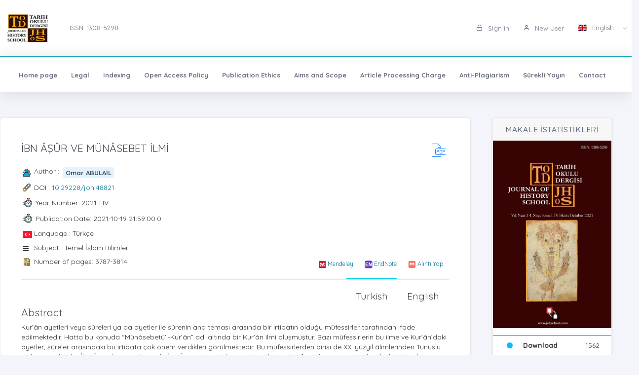

--- FILE ---
content_type: text/css
request_url: https://johschool.com/app-assets/css/colors.css
body_size: 371439
content:
.white
{
    color: #fff !important;
}

.bg-white
{
    background-color: #fff !important;
}
.bg-white .card-header,
.bg-white .card-footer
{
    background-color: transparent;
}
.bg-white.bg-glow
{
    -webkit-box-shadow: 0 1px 20px 1px rgba(255, 255, 255, .6);
            box-shadow: 0 1px 20px 1px rgba(255, 255, 255, .6);
}

.selectboxit.selectboxit-btn.bg-white
{
    background-color: #fff !important;
}

.alert-white
{
    color: #a6a6a6 !important;
    border-color: #fff !important;
    background-color: white !important;
}
.alert-white .alert-link
{
    color: #919191 !important;
}

.border-white
{
    border-color: #fff;
}

.overlay-white
{
    background: #fff;
    /* The Fallback */
    background: rgba(255, 255, 255, .8);
}

.color-info.white
{
    background-color: #fff !important;
}

.btn-white
{
    color: #fff;
    border-color: !important;
    background-color: #fff !important;
}
.btn-white:hover
{
    color: #fff !important;
    border-color: !important;
    background-color: !important;
}
.btn-white:focus,
.btn-white:active
{
    color: #fff !important;
    border-color: !important;
    background-color: !important;
}
.btn-white.btn-glow
{
    -webkit-box-shadow: 0 1px 20px 1px rgba(255, 255, 255, .6);
            box-shadow: 0 1px 20px 1px rgba(255, 255, 255, .6);
}

.btn-outline-white
{
    color: #fff;
    border-color: #fff;
    background-color: transparent;
}
.btn-outline-white:hover
{
    color: #fff !important;
    background-color: #fff;
}
.btn-outline-white.btn-glow
{
    -webkit-box-shadow: 0 1px 20px 1px rgba(255, 255, 255, .6);
            box-shadow: 0 1px 20px 1px rgba(255, 255, 255, .6);
}

input[type='checkbox'].bg-white + .custom-control-label:before,
input[type='radio'].bg-white + .custom-control-label:before
{
    background-color: #fff !important;
}

/* .custom-control-label{
        &:before{
          background-color: #ddd !important;
        }
      } */
input:focus ~ .bg-white
{
    -webkit-box-shadow: 0 0 0 .075rem #fff, 0 0 0 .21rem #fff !important;
            box-shadow: 0 0 0 .075rem #fff, 0 0 0 .21rem #fff !important;
}

.border-white
{
    border: 1px solid #fff !important;
}

.border-top-white
{
    border-top: 1px solid #fff;
}

.border-bottom-white
{
    border-bottom: 1px solid #fff;
}

.border-left-white
{
    border-left: 1px solid #fff;
}

.border-right-white
{
    border-right: 1px solid #fff;
}

.black
{
    color: #000 !important;
}

.bg-black
{
    background-color: #000 !important;
}
.bg-black .card-header,
.bg-black .card-footer
{
    background-color: transparent;
}
.bg-black.bg-glow
{
    -webkit-box-shadow: 0 1px 20px 1px rgba(0, 0, 0, .6);
            box-shadow: 0 1px 20px 1px rgba(0, 0, 0, .6);
}

.selectboxit.selectboxit-btn.bg-black
{
    background-color: #000 !important;
}

.alert-black
{
    color: black !important;
    border-color: #000 !important;
    background-color: #242424 !important;
}
.alert-black .alert-link
{
    color: black !important;
}

.border-black
{
    border-color: #000;
}

.overlay-black
{
    background: #000;
    /* The Fallback */
    background: rgba(0, 0, 0, .8);
}

.color-info.black
{
    background-color: #000 !important;
}

.btn-black
{
    color: #fff;
    border-color: !important;
    background-color: #000 !important;
}
.btn-black:hover
{
    color: #fff !important;
    border-color: !important;
    background-color: !important;
}
.btn-black:focus,
.btn-black:active
{
    color: #fff !important;
    border-color: !important;
    background-color: !important;
}
.btn-black.btn-glow
{
    -webkit-box-shadow: 0 1px 20px 1px rgba(0, 0, 0, .6);
            box-shadow: 0 1px 20px 1px rgba(0, 0, 0, .6);
}

.btn-outline-black
{
    color: #000;
    border-color: #000;
    background-color: transparent;
}
.btn-outline-black:hover
{
    color: #fff !important;
    background-color: #000;
}
.btn-outline-black.btn-glow
{
    -webkit-box-shadow: 0 1px 20px 1px rgba(0, 0, 0, .6);
            box-shadow: 0 1px 20px 1px rgba(0, 0, 0, .6);
}

input[type='checkbox'].bg-black + .custom-control-label:before,
input[type='radio'].bg-black + .custom-control-label:before
{
    background-color: #000 !important;
}

/* .custom-control-label{
        &:before{
          background-color: #ddd !important;
        }
      } */
input:focus ~ .bg-black
{
    -webkit-box-shadow: 0 0 0 .075rem #fff, 0 0 0 .21rem #000 !important;
            box-shadow: 0 0 0 .075rem #fff, 0 0 0 .21rem #000 !important;
}

.border-black
{
    border: 1px solid #000 !important;
}

.border-top-black
{
    border-top: 1px solid #000;
}

.border-bottom-black
{
    border-bottom: 1px solid #000;
}

.border-left-black
{
    border-left: 1px solid #000;
}

.border-right-black
{
    border-right: 1px solid #000;
}

.primary.lighten-5
{
    color: #edeefc !important;
}

.bg-primary.bg-lighten-5
{
    background-color: #edeefc !important;
}
.bg-primary.bg-lighten-5.bg-glow
{
    -webkit-box-shadow: 0 1px 20px 1px rgba(237, 238, 252, .6);
            box-shadow: 0 1px 20px 1px rgba(237, 238, 252, .6);
}

.btn-primary.btn-lighten-5
{
    border-color: #535be2 !important;
    background-color: #edeefc !important;
}
.btn-primary.btn-lighten-5:hover
{
    border-color: #535be2 !important;
    background-color: #4951de !important;
}
.btn-primary.btn-lighten-5:focus,
.btn-primary.btn-lighten-5:active
{
    border-color: #4951de !important;
    background-color: #383fd8 !important;
}

.btn-outline-primary.btn-outline-lighten-5
{
    color: #edeefc !important;
    border-color: #edeefc !important;
}
.btn-outline-primary.btn-outline-lighten-5:hover
{
    background-color: #edeefc !important;
}

input:focus ~ .bg-primary
{
    -webkit-box-shadow: 0 0 0 .075rem #fff, 0 0 0 .21rem #edeefc !important;
            box-shadow: 0 0 0 .075rem #fff, 0 0 0 .21rem #edeefc !important;
}

.border-primary.border-lighten-5
{
    border: 1px solid #edeefc !important;
}

.border-top-primary.border-top-lighten-5
{
    border-top: 1px solid #edeefc !important;
}

.border-bottom-primary.border-bottom-lighten-5
{
    border-bottom: 1px solid #edeefc !important;
}

.border-left-primary.border-left-lighten-5
{
    border-left: 1px solid #edeefc !important;
}

.border-right-primary.border-right-lighten-5
{
    border-right: 1px solid #edeefc !important;
}

.overlay-primary.overlay-lighten-5
{
    background: #edeefc;
    /* The Fallback */
    background: rgba(237, 238, 252, .8);
}

.primary.lighten-4
{
    color: #d1d4f8 !important;
}

.bg-primary.bg-lighten-4
{
    background-color: #d1d4f8 !important;
}
.bg-primary.bg-lighten-4.bg-glow
{
    -webkit-box-shadow: 0 1px 20px 1px rgba(209, 212, 248, .6);
            box-shadow: 0 1px 20px 1px rgba(209, 212, 248, .6);
}

.btn-primary.btn-lighten-4
{
    border-color: #535be2 !important;
    background-color: #d1d4f8 !important;
}
.btn-primary.btn-lighten-4:hover
{
    border-color: #535be2 !important;
    background-color: #4951de !important;
}
.btn-primary.btn-lighten-4:focus,
.btn-primary.btn-lighten-4:active
{
    border-color: #4951de !important;
    background-color: #383fd8 !important;
}

.btn-outline-primary.btn-outline-lighten-4
{
    color: #d1d4f8 !important;
    border-color: #d1d4f8 !important;
}
.btn-outline-primary.btn-outline-lighten-4:hover
{
    background-color: #d1d4f8 !important;
}

input:focus ~ .bg-primary
{
    -webkit-box-shadow: 0 0 0 .075rem #fff, 0 0 0 .21rem #d1d4f8 !important;
            box-shadow: 0 0 0 .075rem #fff, 0 0 0 .21rem #d1d4f8 !important;
}

.border-primary.border-lighten-4
{
    border: 1px solid #d1d4f8 !important;
}

.border-top-primary.border-top-lighten-4
{
    border-top: 1px solid #d1d4f8 !important;
}

.border-bottom-primary.border-bottom-lighten-4
{
    border-bottom: 1px solid #d1d4f8 !important;
}

.border-left-primary.border-left-lighten-4
{
    border-left: 1px solid #d1d4f8 !important;
}

.border-right-primary.border-right-lighten-4
{
    border-right: 1px solid #d1d4f8 !important;
}

.overlay-primary.overlay-lighten-4
{
    background: #d1d4f8;
    /* The Fallback */
    background: rgba(209, 212, 248, .8);
}

.primary.lighten-3
{
    color: #b3b7f4 !important;
}

.bg-primary.bg-lighten-3
{
    background-color: #b3b7f4 !important;
}
.bg-primary.bg-lighten-3.bg-glow
{
    -webkit-box-shadow: 0 1px 20px 1px rgba(179, 183, 244, .6);
            box-shadow: 0 1px 20px 1px rgba(179, 183, 244, .6);
}

.btn-primary.btn-lighten-3
{
    border-color: #535be2 !important;
    background-color: #b3b7f4 !important;
}
.btn-primary.btn-lighten-3:hover
{
    border-color: #535be2 !important;
    background-color: #4951de !important;
}
.btn-primary.btn-lighten-3:focus,
.btn-primary.btn-lighten-3:active
{
    border-color: #4951de !important;
    background-color: #383fd8 !important;
}

.btn-outline-primary.btn-outline-lighten-3
{
    color: #b3b7f4 !important;
    border-color: #b3b7f4 !important;
}
.btn-outline-primary.btn-outline-lighten-3:hover
{
    background-color: #b3b7f4 !important;
}

input:focus ~ .bg-primary
{
    -webkit-box-shadow: 0 0 0 .075rem #fff, 0 0 0 .21rem #b3b7f4 !important;
            box-shadow: 0 0 0 .075rem #fff, 0 0 0 .21rem #b3b7f4 !important;
}

.border-primary.border-lighten-3
{
    border: 1px solid #b3b7f4 !important;
}

.border-top-primary.border-top-lighten-3
{
    border-top: 1px solid #b3b7f4 !important;
}

.border-bottom-primary.border-bottom-lighten-3
{
    border-bottom: 1px solid #b3b7f4 !important;
}

.border-left-primary.border-left-lighten-3
{
    border-left: 1px solid #b3b7f4 !important;
}

.border-right-primary.border-right-lighten-3
{
    border-right: 1px solid #b3b7f4 !important;
}

.overlay-primary.overlay-lighten-3
{
    background: #b3b7f4;
    /* The Fallback */
    background: rgba(179, 183, 244, .8);
}

.primary.lighten-2
{
    color: #949aef !important;
}

.bg-primary.bg-lighten-2
{
    background-color: #949aef !important;
}
.bg-primary.bg-lighten-2.bg-glow
{
    -webkit-box-shadow: 0 1px 20px 1px rgba(148, 154, 239, .6);
            box-shadow: 0 1px 20px 1px rgba(148, 154, 239, .6);
}

.btn-primary.btn-lighten-2
{
    border-color: #535be2 !important;
    background-color: #949aef !important;
}
.btn-primary.btn-lighten-2:hover
{
    border-color: #535be2 !important;
    background-color: #4951de !important;
}
.btn-primary.btn-lighten-2:focus,
.btn-primary.btn-lighten-2:active
{
    border-color: #4951de !important;
    background-color: #383fd8 !important;
}

.btn-outline-primary.btn-outline-lighten-2
{
    color: #949aef !important;
    border-color: #949aef !important;
}
.btn-outline-primary.btn-outline-lighten-2:hover
{
    background-color: #949aef !important;
}

input:focus ~ .bg-primary
{
    -webkit-box-shadow: 0 0 0 .075rem #fff, 0 0 0 .21rem #949aef !important;
            box-shadow: 0 0 0 .075rem #fff, 0 0 0 .21rem #949aef !important;
}

.border-primary.border-lighten-2
{
    border: 1px solid #949aef !important;
}

.border-top-primary.border-top-lighten-2
{
    border-top: 1px solid #949aef !important;
}

.border-bottom-primary.border-bottom-lighten-2
{
    border-bottom: 1px solid #949aef !important;
}

.border-left-primary.border-left-lighten-2
{
    border-left: 1px solid #949aef !important;
}

.border-right-primary.border-right-lighten-2
{
    border-right: 1px solid #949aef !important;
}

.overlay-primary.overlay-lighten-2
{
    background: #949aef;
    /* The Fallback */
    background: rgba(148, 154, 239, .8);
}

.bg-special.bg-lighten-1
{
    background-color: #5CBDCD !important;
}

.primary.lighten-1
{
    color: #7d84eb !important;
}

.bg-primary.bg-lighten-1
{
    background-color: #7d84eb !important;
}
.bg-primary.bg-lighten-1.bg-glow
{
    -webkit-box-shadow: 0 1px 20px 1px rgba(125, 132, 235, .6);
            box-shadow: 0 1px 20px 1px rgba(125, 132, 235, .6);
}

.btn-primary.btn-lighten-1
{
    border-color: #535be2 !important;
    background-color: #7d84eb !important;
}
.btn-primary.btn-lighten-1:hover
{
    border-color: #535be2 !important;
    background-color: #4951de !important;
}
.btn-primary.btn-lighten-1:focus,
.btn-primary.btn-lighten-1:active
{
    border-color: #4951de !important;
    background-color: #383fd8 !important;
}

.btn-outline-primary.btn-outline-lighten-1
{
    color: #7d84eb !important;
    border-color: #7d84eb !important;
}
.btn-outline-primary.btn-outline-lighten-1:hover
{
    background-color: #7d84eb !important;
}

input:focus ~ .bg-primary
{
    -webkit-box-shadow: 0 0 0 .075rem #fff, 0 0 0 .21rem #7d84eb !important;
            box-shadow: 0 0 0 .075rem #fff, 0 0 0 .21rem #7d84eb !important;
}

.border-primary.border-lighten-1
{
    border: 1px solid #7d84eb !important;
}

.border-top-primary.border-top-lighten-1
{
    border-top: 1px solid #7d84eb !important;
}

.border-bottom-primary.border-bottom-lighten-1
{
    border-bottom: 1px solid #7d84eb !important;
}

.border-left-primary.border-left-lighten-1
{
    border-left: 1px solid #7d84eb !important;
}

.border-right-primary.border-right-lighten-1
{
    border-right: 1px solid #7d84eb !important;
}

.overlay-primary.overlay-lighten-1
{
    background: #7d84eb;
    /* The Fallback */
    background: rgba(125, 132, 235, .8);
}

.primary
{
    color: #666ee8 !important;
}

.bg-primary
{
    background-color: #666ee8 !important;
}
.bg-primary .card-header,
.bg-primary .card-footer
{
    background-color: transparent;
}
.bg-primary.bg-glow
{
    -webkit-box-shadow: 0 1px 20px 1px rgba(102, 110, 232, .6);
            box-shadow: 0 1px 20px 1px rgba(102, 110, 232, .6);
}

.selectboxit.selectboxit-btn.bg-primary
{
    background-color: #666ee8 !important;
}

.alert-primary
{
    color: #141b87 !important;
    border-color: #666ee8 !important;
    background-color: #a4a9f1 !important;
}
.alert-primary .alert-link
{
    color: #0f1464 !important;
}

.border-primary
{
    border-color: #666ee8;
}

.overlay-primary
{
    background: #666ee8;
    /* The Fallback */
    background: rgba(102, 110, 232, .8);
}

.color-info.primary
{
    background-color: #666ee8 !important;
}

.btn-primary
{
    color: #fff;
    border-color: #535be2 !important;
    background-color: #666ee8 !important;
}
.btn-primary:hover
{
    color: #fff !important;
    border-color: #5e66e5 !important;
    background-color: #7d84eb !important;
}
.btn-primary:focus,
.btn-primary:active
{
    color: #fff !important;
    border-color: #535be2 !important;
    background-color: #4951de !important;
}
.btn-primary.btn-glow
{
    -webkit-box-shadow: 0 1px 20px 1px rgba(102, 110, 232, .6);
            box-shadow: 0 1px 20px 1px rgba(102, 110, 232, .6);
}

.btn-outline-primary
{
    color: #666ee8;
    border-color: #666ee8;
    background-color: transparent;
}
.btn-outline-primary:hover
{
    color: #fff !important;
    background-color: #666ee8;
}
.btn-outline-primary.btn-glow
{
    -webkit-box-shadow: 0 1px 20px 1px rgba(102, 110, 232, .6);
            box-shadow: 0 1px 20px 1px rgba(102, 110, 232, .6);
}

input[type='checkbox'].bg-primary + .custom-control-label:before,
input[type='radio'].bg-primary + .custom-control-label:before
{
    background-color: #666ee8 !important;
}

/* .custom-control-label{
        &:before{
          background-color: #ddd !important;
        }
      } */
input:focus ~ .bg-primary
{
    -webkit-box-shadow: 0 0 0 .075rem #fff, 0 0 0 .21rem #666ee8 !important;
            box-shadow: 0 0 0 .075rem #fff, 0 0 0 .21rem #666ee8 !important;
}

.border-primary
{
    border: 1px solid #666ee8 !important;
}

.border-top-primary
{
    border-top: 1px solid #666ee8;
}

.border-bottom-primary
{
    border-bottom: 1px solid #666ee8;
}

.border-left-primary
{
    border-left: 1px solid #666ee8;
}

.border-right-primary
{
    border-right: 1px solid #666ee8;
}

.primary.darken-1
{
    color: #5e66e5 !important;
}

.bg-primary.bg-darken-1
{
    background-color: #5e66e5 !important;
}
.bg-primary.bg-darken-1.bg-glow
{
    -webkit-box-shadow: 0 1px 20px 1px rgba(94, 102, 229, .6);
            box-shadow: 0 1px 20px 1px rgba(94, 102, 229, .6);
}

.btn-primary.btn-darken-1
{
    border-color: #535be2 !important;
    background-color: #5e66e5 !important;
}
.btn-primary.btn-darken-1:hover
{
    border-color: #535be2 !important;
    background-color: #4951de !important;
}
.btn-primary.btn-darken-1:focus,
.btn-primary.btn-darken-1:active
{
    border-color: #4951de !important;
    background-color: #383fd8 !important;
}

.btn-outline-primary.btn-outline-darken-1
{
    color: #5e66e5 !important;
    border-color: #5e66e5 !important;
}
.btn-outline-primary.btn-outline-darken-1:hover
{
    background-color: #5e66e5 !important;
}

input:focus ~ .bg-primary
{
    -webkit-box-shadow: 0 0 0 .075rem #fff, 0 0 0 .21rem #5e66e5 !important;
            box-shadow: 0 0 0 .075rem #fff, 0 0 0 .21rem #5e66e5 !important;
}

.border-primary.border-darken-1
{
    border: 1px solid #5e66e5 !important;
}

.border-top-primary.border-top-darken-1
{
    border-top: 1px solid #5e66e5 !important;
}

.border-bottom-primary.border-bottom-darken-1
{
    border-bottom: 1px solid #5e66e5 !important;
}

.border-left-primary.border-left-darken-1
{
    border-left: 1px solid #5e66e5 !important;
}

.border-right-primary.border-right-darken-1
{
    border-right: 1px solid #5e66e5 !important;
}

.overlay-primary.overlay-darken-1
{
    background: #5e66e5;
    /* The Fallback */
    background: rgba(94, 102, 229, .8);
}

.primary.darken-2
{
    color: #535be2 !important;
}

.bg-primary.bg-darken-2
{
    background-color: #535be2 !important;
}
.bg-primary.bg-darken-2.bg-glow
{
    -webkit-box-shadow: 0 1px 20px 1px rgba(83, 91, 226, .6);
            box-shadow: 0 1px 20px 1px rgba(83, 91, 226, .6);
}

.btn-primary.btn-darken-2
{
    border-color: #535be2 !important;
    background-color: #535be2 !important;
}
.btn-primary.btn-darken-2:hover
{
    border-color: #535be2 !important;
    background-color: #4951de !important;
}
.btn-primary.btn-darken-2:focus,
.btn-primary.btn-darken-2:active
{
    border-color: #4951de !important;
    background-color: #383fd8 !important;
}

.btn-outline-primary.btn-outline-darken-2
{
    color: #535be2 !important;
    border-color: #535be2 !important;
}
.btn-outline-primary.btn-outline-darken-2:hover
{
    background-color: #535be2 !important;
}

input:focus ~ .bg-primary
{
    -webkit-box-shadow: 0 0 0 .075rem #fff, 0 0 0 .21rem #535be2 !important;
            box-shadow: 0 0 0 .075rem #fff, 0 0 0 .21rem #535be2 !important;
}

.border-primary.border-darken-2
{
    border: 1px solid #535be2 !important;
}

.border-top-primary.border-top-darken-2
{
    border-top: 1px solid #535be2 !important;
}

.border-bottom-primary.border-bottom-darken-2
{
    border-bottom: 1px solid #535be2 !important;
}

.border-left-primary.border-left-darken-2
{
    border-left: 1px solid #535be2 !important;
}

.border-right-primary.border-right-darken-2
{
    border-right: 1px solid #535be2 !important;
}

.overlay-primary.overlay-darken-2
{
    background: #535be2;
    /* The Fallback */
    background: rgba(83, 91, 226, .8);
}

.primary.darken-3
{
    color: #4951de !important;
}

.bg-primary.bg-darken-3
{
    background-color: #4951de !important;
}
.bg-primary.bg-darken-3.bg-glow
{
    -webkit-box-shadow: 0 1px 20px 1px rgba(73, 81, 222, .6);
            box-shadow: 0 1px 20px 1px rgba(73, 81, 222, .6);
}

.btn-primary.btn-darken-3
{
    border-color: #535be2 !important;
    background-color: #4951de !important;
}
.btn-primary.btn-darken-3:hover
{
    border-color: #535be2 !important;
    background-color: #4951de !important;
}
.btn-primary.btn-darken-3:focus,
.btn-primary.btn-darken-3:active
{
    border-color: #4951de !important;
    background-color: #383fd8 !important;
}

.btn-outline-primary.btn-outline-darken-3
{
    color: #4951de !important;
    border-color: #4951de !important;
}
.btn-outline-primary.btn-outline-darken-3:hover
{
    background-color: #4951de !important;
}

input:focus ~ .bg-primary
{
    -webkit-box-shadow: 0 0 0 .075rem #fff, 0 0 0 .21rem #4951de !important;
            box-shadow: 0 0 0 .075rem #fff, 0 0 0 .21rem #4951de !important;
}

.border-primary.border-darken-3
{
    border: 1px solid #4951de !important;
}

.border-top-primary.border-top-darken-3
{
    border-top: 1px solid #4951de !important;
}

.border-bottom-primary.border-bottom-darken-3
{
    border-bottom: 1px solid #4951de !important;
}

.border-left-primary.border-left-darken-3
{
    border-left: 1px solid #4951de !important;
}

.border-right-primary.border-right-darken-3
{
    border-right: 1px solid #4951de !important;
}

.overlay-primary.overlay-darken-3
{
    background: #4951de;
    /* The Fallback */
    background: rgba(73, 81, 222, .8);
}

.primary.darken-4
{
    color: #383fd8 !important;
}

.bg-primary.bg-darken-4
{
    background-color: #383fd8 !important;
}
.bg-primary.bg-darken-4.bg-glow
{
    -webkit-box-shadow: 0 1px 20px 1px rgba(56, 63, 216, .6);
            box-shadow: 0 1px 20px 1px rgba(56, 63, 216, .6);
}

.btn-primary.btn-darken-4
{
    border-color: #535be2 !important;
    background-color: #383fd8 !important;
}
.btn-primary.btn-darken-4:hover
{
    border-color: #535be2 !important;
    background-color: #4951de !important;
}
.btn-primary.btn-darken-4:focus,
.btn-primary.btn-darken-4:active
{
    border-color: #4951de !important;
    background-color: #383fd8 !important;
}

.btn-outline-primary.btn-outline-darken-4
{
    color: #383fd8 !important;
    border-color: #383fd8 !important;
}
.btn-outline-primary.btn-outline-darken-4:hover
{
    background-color: #383fd8 !important;
}

input:focus ~ .bg-primary
{
    -webkit-box-shadow: 0 0 0 .075rem #fff, 0 0 0 .21rem #383fd8 !important;
            box-shadow: 0 0 0 .075rem #fff, 0 0 0 .21rem #383fd8 !important;
}

.border-primary.border-darken-4
{
    border: 1px solid #383fd8 !important;
}

.border-top-primary.border-top-darken-4
{
    border-top: 1px solid #383fd8 !important;
}

.border-bottom-primary.border-bottom-darken-4
{
    border-bottom: 1px solid #383fd8 !important;
}

.border-left-primary.border-left-darken-4
{
    border-left: 1px solid #383fd8 !important;
}

.border-right-primary.border-right-darken-4
{
    border-right: 1px solid #383fd8 !important;
}

.overlay-primary.overlay-darken-4
{
    background: #383fd8;
    /* The Fallback */
    background: rgba(56, 63, 216, .8);
}

.primary.accent-1
{
    color: #efefff !important;
}

.bg-primary.bg-accent-1
{
    background-color: #efefff !important;
}
.bg-primary.bg-accent-1.bg-glow
{
    -webkit-box-shadow: 0 1px 20px 1px rgba(239, 239, 255, .6);
            box-shadow: 0 1px 20px 1px rgba(239, 239, 255, .6);
}

.btn-primary.btn-accent-1
{
    border-color: #535be2 !important;
    background-color: #efefff !important;
}
.btn-primary.btn-accent-1:hover
{
    border-color: #535be2 !important;
    background-color: #4951de !important;
}
.btn-primary.btn-accent-1:focus,
.btn-primary.btn-accent-1:active
{
    border-color: #4951de !important;
    background-color: #383fd8 !important;
}

.btn-outline-primary.btn-outline-accent-1
{
    color: #efefff !important;
    border-color: #efefff !important;
}
.btn-outline-primary.btn-outline-accent-1:hover
{
    background-color: #efefff !important;
}

input:focus ~ .bg-primary
{
    -webkit-box-shadow: 0 0 0 .075rem #fff, 0 0 0 .21rem #efefff !important;
            box-shadow: 0 0 0 .075rem #fff, 0 0 0 .21rem #efefff !important;
}

.border-primary.border-accent-1
{
    border: 1px solid #efefff !important;
}

.border-top-primary.border-top-accent-1
{
    border-top: 1px solid #efefff !important;
}

.border-bottom-primary.border-bottom-accent-1
{
    border-bottom: 1px solid #efefff !important;
}

.border-left-primary.border-left-accent-1
{
    border-left: 1px solid #efefff !important;
}

.border-right-primary.border-right-accent-1
{
    border-right: 1px solid #efefff !important;
}

.overlay-primary.overlay-accent-1
{
    background: #efefff;
    /* The Fallback */
    background: rgba(239, 239, 255, .8);
}

.primary.accent-2
{
    color: #dbdbff !important;
}

.bg-primary.bg-accent-2
{
    background-color: #dbdbff !important;
}
.bg-primary.bg-accent-2.bg-glow
{
    -webkit-box-shadow: 0 1px 20px 1px rgba(219, 219, 255, .6);
            box-shadow: 0 1px 20px 1px rgba(219, 219, 255, .6);
}

.btn-primary.btn-accent-2
{
    border-color: #535be2 !important;
    background-color: #dbdbff !important;
}
.btn-primary.btn-accent-2:hover
{
    border-color: #535be2 !important;
    background-color: #4951de !important;
}
.btn-primary.btn-accent-2:focus,
.btn-primary.btn-accent-2:active
{
    border-color: #4951de !important;
    background-color: #383fd8 !important;
}

.btn-outline-primary.btn-outline-accent-2
{
    color: #dbdbff !important;
    border-color: #dbdbff !important;
}
.btn-outline-primary.btn-outline-accent-2:hover
{
    background-color: #dbdbff !important;
}

input:focus ~ .bg-primary
{
    -webkit-box-shadow: 0 0 0 .075rem #fff, 0 0 0 .21rem #dbdbff !important;
            box-shadow: 0 0 0 .075rem #fff, 0 0 0 .21rem #dbdbff !important;
}

.border-primary.border-accent-2
{
    border: 1px solid #dbdbff !important;
}

.border-top-primary.border-top-accent-2
{
    border-top: 1px solid #dbdbff !important;
}

.border-bottom-primary.border-bottom-accent-2
{
    border-bottom: 1px solid #dbdbff !important;
}

.border-left-primary.border-left-accent-2
{
    border-left: 1px solid #dbdbff !important;
}

.border-right-primary.border-right-accent-2
{
    border-right: 1px solid #dbdbff !important;
}

.overlay-primary.overlay-accent-2
{
    background: #dbdbff;
    /* The Fallback */
    background: rgba(219, 219, 255, .8);
}

.primary.accent-3
{
    color: #bcbfff !important;
}

.bg-primary.bg-accent-3
{
    background-color: #bcbfff !important;
}
.bg-primary.bg-accent-3.bg-glow
{
    -webkit-box-shadow: 0 1px 20px 1px rgba(188, 191, 255, .6);
            box-shadow: 0 1px 20px 1px rgba(188, 191, 255, .6);
}

.btn-primary.btn-accent-3
{
    border-color: #535be2 !important;
    background-color: #bcbfff !important;
}
.btn-primary.btn-accent-3:hover
{
    border-color: #535be2 !important;
    background-color: #4951de !important;
}
.btn-primary.btn-accent-3:focus,
.btn-primary.btn-accent-3:active
{
    border-color: #4951de !important;
    background-color: #383fd8 !important;
}

.btn-outline-primary.btn-outline-accent-3
{
    color: #bcbfff !important;
    border-color: #bcbfff !important;
}
.btn-outline-primary.btn-outline-accent-3:hover
{
    background-color: #bcbfff !important;
}

input:focus ~ .bg-primary
{
    -webkit-box-shadow: 0 0 0 .075rem #fff, 0 0 0 .21rem #bcbfff !important;
            box-shadow: 0 0 0 .075rem #fff, 0 0 0 .21rem #bcbfff !important;
}

.border-primary.border-accent-3
{
    border: 1px solid #bcbfff !important;
}

.border-top-primary.border-top-accent-3
{
    border-top: 1px solid #bcbfff !important;
}

.border-bottom-primary.border-bottom-accent-3
{
    border-bottom: 1px solid #bcbfff !important;
}

.border-left-primary.border-left-accent-3
{
    border-left: 1px solid #bcbfff !important;
}

.border-right-primary.border-right-accent-3
{
    border-right: 1px solid #bcbfff !important;
}

.overlay-primary.overlay-accent-3
{
    background: #bcbfff;
    /* The Fallback */
    background: rgba(188, 191, 255, .8);
}

.primary.accent-4
{
    color: #a2a6ff !important;
}

.bg-primary.bg-accent-4
{
    background-color: #a2a6ff !important;
}
.bg-primary.bg-accent-4.bg-glow
{
    -webkit-box-shadow: 0 1px 20px 1px rgba(162, 166, 255, .6);
            box-shadow: 0 1px 20px 1px rgba(162, 166, 255, .6);
}

.btn-primary.btn-accent-4
{
    border-color: #535be2 !important;
    background-color: #a2a6ff !important;
}
.btn-primary.btn-accent-4:hover
{
    border-color: #535be2 !important;
    background-color: #4951de !important;
}
.btn-primary.btn-accent-4:focus,
.btn-primary.btn-accent-4:active
{
    border-color: #4951de !important;
    background-color: #383fd8 !important;
}

.btn-outline-primary.btn-outline-accent-4
{
    color: #a2a6ff !important;
    border-color: #a2a6ff !important;
}
.btn-outline-primary.btn-outline-accent-4:hover
{
    background-color: #a2a6ff !important;
}

input:focus ~ .bg-primary
{
    -webkit-box-shadow: 0 0 0 .075rem #fff, 0 0 0 .21rem #a2a6ff !important;
            box-shadow: 0 0 0 .075rem #fff, 0 0 0 .21rem #a2a6ff !important;
}

.border-primary.border-accent-4
{
    border: 1px solid #a2a6ff !important;
}

.border-top-primary.border-top-accent-4
{
    border-top: 1px solid #a2a6ff !important;
}

.border-bottom-primary.border-bottom-accent-4
{
    border-bottom: 1px solid #a2a6ff !important;
}

.border-left-primary.border-left-accent-4
{
    border-left: 1px solid #a2a6ff !important;
}

.border-right-primary.border-right-accent-4
{
    border-right: 1px solid #a2a6ff !important;
}

.overlay-primary.overlay-accent-4
{
    background: #a2a6ff;
    /* The Fallback */
    background: rgba(162, 166, 255, .8);
}

.success.lighten-5
{
    color: #e5f9f2 !important;
}

.bg-success.bg-lighten-5
{
    background-color: #e5f9f2 !important;
}
.bg-success.bg-lighten-5.bg-glow
{
    -webkit-box-shadow: 0 1px 20px 1px rgba(229, 249, 242, .6);
            box-shadow: 0 1px 20px 1px rgba(229, 249, 242, .6);
}

.btn-success.btn-lighten-5
{
    border-color: #1ec481 !important;
    background-color: #e5f9f2 !important;
}
.btn-success.btn-lighten-5:hover
{
    border-color: #1ec481 !important;
    background-color: #18be77 !important;
}
.btn-success.btn-lighten-5:focus,
.btn-success.btn-lighten-5:active
{
    border-color: #18be77 !important;
    background-color: #0fb365 !important;
}

.btn-outline-success.btn-outline-lighten-5
{
    color: #e5f9f2 !important;
    border-color: #e5f9f2 !important;
}
.btn-outline-success.btn-outline-lighten-5:hover
{
    background-color: #e5f9f2 !important;
}

input:focus ~ .bg-success
{
    -webkit-box-shadow: 0 0 0 .075rem #fff, 0 0 0 .21rem #e5f9f2 !important;
            box-shadow: 0 0 0 .075rem #fff, 0 0 0 .21rem #e5f9f2 !important;
}

.border-success.border-lighten-5
{
    border: 1px solid #e5f9f2 !important;
}

.border-top-success.border-top-lighten-5
{
    border-top: 1px solid #e5f9f2 !important;
}

.border-bottom-success.border-bottom-lighten-5
{
    border-bottom: 1px solid #e5f9f2 !important;
}

.border-left-success.border-left-lighten-5
{
    border-left: 1px solid #e5f9f2 !important;
}

.border-right-success.border-right-lighten-5
{
    border-right: 1px solid #e5f9f2 !important;
}

.overlay-success.overlay-lighten-5
{
    background: #e5f9f2;
    /* The Fallback */
    background: rgba(229, 249, 242, .8);
}

.success.lighten-4
{
    color: #bff1df !important;
}

.bg-success.bg-lighten-4
{
    background-color: #bff1df !important;
}
.bg-success.bg-lighten-4.bg-glow
{
    -webkit-box-shadow: 0 1px 20px 1px rgba(191, 241, 223, .6);
            box-shadow: 0 1px 20px 1px rgba(191, 241, 223, .6);
}

.btn-success.btn-lighten-4
{
    border-color: #1ec481 !important;
    background-color: #bff1df !important;
}
.btn-success.btn-lighten-4:hover
{
    border-color: #1ec481 !important;
    background-color: #18be77 !important;
}
.btn-success.btn-lighten-4:focus,
.btn-success.btn-lighten-4:active
{
    border-color: #18be77 !important;
    background-color: #0fb365 !important;
}

.btn-outline-success.btn-outline-lighten-4
{
    color: #bff1df !important;
    border-color: #bff1df !important;
}
.btn-outline-success.btn-outline-lighten-4:hover
{
    background-color: #bff1df !important;
}

input:focus ~ .bg-success
{
    -webkit-box-shadow: 0 0 0 .075rem #fff, 0 0 0 .21rem #bff1df !important;
            box-shadow: 0 0 0 .075rem #fff, 0 0 0 .21rem #bff1df !important;
}

.border-success.border-lighten-4
{
    border: 1px solid #bff1df !important;
}

.border-top-success.border-top-lighten-4
{
    border-top: 1px solid #bff1df !important;
}

.border-bottom-success.border-bottom-lighten-4
{
    border-bottom: 1px solid #bff1df !important;
}

.border-left-success.border-left-lighten-4
{
    border-left: 1px solid #bff1df !important;
}

.border-right-success.border-right-lighten-4
{
    border-right: 1px solid #bff1df !important;
}

.overlay-success.overlay-lighten-4
{
    background: #bff1df;
    /* The Fallback */
    background: rgba(191, 241, 223, .8);
}

.success.lighten-3
{
    color: #94e8ca !important;
}

.bg-success.bg-lighten-3
{
    background-color: #94e8ca !important;
}
.bg-success.bg-lighten-3.bg-glow
{
    -webkit-box-shadow: 0 1px 20px 1px rgba(148, 232, 202, .6);
            box-shadow: 0 1px 20px 1px rgba(148, 232, 202, .6);
}

.btn-success.btn-lighten-3
{
    border-color: #1ec481 !important;
    background-color: #94e8ca !important;
}
.btn-success.btn-lighten-3:hover
{
    border-color: #1ec481 !important;
    background-color: #18be77 !important;
}
.btn-success.btn-lighten-3:focus,
.btn-success.btn-lighten-3:active
{
    border-color: #18be77 !important;
    background-color: #0fb365 !important;
}

.btn-outline-success.btn-outline-lighten-3
{
    color: #94e8ca !important;
    border-color: #94e8ca !important;
}
.btn-outline-success.btn-outline-lighten-3:hover
{
    background-color: #94e8ca !important;
}

input:focus ~ .bg-success
{
    -webkit-box-shadow: 0 0 0 .075rem #fff, 0 0 0 .21rem #94e8ca !important;
            box-shadow: 0 0 0 .075rem #fff, 0 0 0 .21rem #94e8ca !important;
}

.border-success.border-lighten-3
{
    border: 1px solid #94e8ca !important;
}

.border-top-success.border-top-lighten-3
{
    border-top: 1px solid #94e8ca !important;
}

.border-bottom-success.border-bottom-lighten-3
{
    border-bottom: 1px solid #94e8ca !important;
}

.border-left-success.border-left-lighten-3
{
    border-left: 1px solid #94e8ca !important;
}

.border-right-success.border-right-lighten-3
{
    border-right: 1px solid #94e8ca !important;
}

.overlay-success.overlay-lighten-3
{
    background: #94e8ca;
    /* The Fallback */
    background: rgba(148, 232, 202, .8);
}

.success.lighten-2
{
    color: #69deb4 !important;
}

.bg-success.bg-lighten-2
{
    background-color: #69deb4 !important;
}
.bg-success.bg-lighten-2.bg-glow
{
    -webkit-box-shadow: 0 1px 20px 1px rgba(105, 222, 180, .6);
            box-shadow: 0 1px 20px 1px rgba(105, 222, 180, .6);
}

.btn-success.btn-lighten-2
{
    border-color: #1ec481 !important;
    background-color: #69deb4 !important;
}
.btn-success.btn-lighten-2:hover
{
    border-color: #1ec481 !important;
    background-color: #18be77 !important;
}
.btn-success.btn-lighten-2:focus,
.btn-success.btn-lighten-2:active
{
    border-color: #18be77 !important;
    background-color: #0fb365 !important;
}

.btn-outline-success.btn-outline-lighten-2
{
    color: #69deb4 !important;
    border-color: #69deb4 !important;
}
.btn-outline-success.btn-outline-lighten-2:hover
{
    background-color: #69deb4 !important;
}

input:focus ~ .bg-success
{
    -webkit-box-shadow: 0 0 0 .075rem #fff, 0 0 0 .21rem #69deb4 !important;
            box-shadow: 0 0 0 .075rem #fff, 0 0 0 .21rem #69deb4 !important;
}

.border-success.border-lighten-2
{
    border: 1px solid #69deb4 !important;
}

.border-top-success.border-top-lighten-2
{
    border-top: 1px solid #69deb4 !important;
}

.border-bottom-success.border-bottom-lighten-2
{
    border-bottom: 1px solid #69deb4 !important;
}

.border-left-success.border-left-lighten-2
{
    border-left: 1px solid #69deb4 !important;
}

.border-right-success.border-right-lighten-2
{
    border-right: 1px solid #69deb4 !important;
}

.overlay-success.overlay-lighten-2
{
    background: #69deb4;
    /* The Fallback */
    background: rgba(105, 222, 180, .8);
}

.success.lighten-1
{
    color: #48d7a4 !important;
}

.bg-success.bg-lighten-1
{
    background-color: #48d7a4 !important;
}
.bg-success.bg-lighten-1.bg-glow
{
    -webkit-box-shadow: 0 1px 20px 1px rgba(72, 215, 164, .6);
            box-shadow: 0 1px 20px 1px rgba(72, 215, 164, .6);
}

.btn-success.btn-lighten-1
{
    border-color: #1ec481 !important;
    background-color: #48d7a4 !important;
}
.btn-success.btn-lighten-1:hover
{
    border-color: #1ec481 !important;
    background-color: #18be77 !important;
}
.btn-success.btn-lighten-1:focus,
.btn-success.btn-lighten-1:active
{
    border-color: #18be77 !important;
    background-color: #0fb365 !important;
}

.btn-outline-success.btn-outline-lighten-1
{
    color: #48d7a4 !important;
    border-color: #48d7a4 !important;
}
.btn-outline-success.btn-outline-lighten-1:hover
{
    background-color: #48d7a4 !important;
}

input:focus ~ .bg-success
{
    -webkit-box-shadow: 0 0 0 .075rem #fff, 0 0 0 .21rem #48d7a4 !important;
            box-shadow: 0 0 0 .075rem #fff, 0 0 0 .21rem #48d7a4 !important;
}

.border-success.border-lighten-1
{
    border: 1px solid #48d7a4 !important;
}

.border-top-success.border-top-lighten-1
{
    border-top: 1px solid #48d7a4 !important;
}

.border-bottom-success.border-bottom-lighten-1
{
    border-bottom: 1px solid #48d7a4 !important;
}

.border-left-success.border-left-lighten-1
{
    border-left: 1px solid #48d7a4 !important;
}

.border-right-success.border-right-lighten-1
{
    border-right: 1px solid #48d7a4 !important;
}

.overlay-success.overlay-lighten-1
{
    background: #48d7a4;
    /* The Fallback */
    background: rgba(72, 215, 164, .8);
}

.success
{
    color: #28d094 !important;
}

.bg-success
{
    background-color: #28d094 !important;
}
.bg-success .card-header,
.bg-success .card-footer
{
    background-color: transparent;
}
.bg-success.bg-glow
{
    -webkit-box-shadow: 0 1px 20px 1px rgba(40, 208, 148, .6);
            box-shadow: 0 1px 20px 1px rgba(40, 208, 148, .6);
}

.selectboxit.selectboxit-btn.bg-success
{
    background-color: #28d094 !important;
}

.alert-success
{
    color: #0b3a29 !important;
    border-color: #28d094 !important;
    background-color: #5fe0b2 !important;
}
.alert-success .alert-link
{
    color: #051811 !important;
}

.border-success
{
    border-color: #28d094;
}

.overlay-success
{
    background: #28d094;
    /* The Fallback */
    background: rgba(40, 208, 148, .8);
}

.color-info.success
{
    background-color: #28d094 !important;
}

.btn-success
{
    color: #fff;
    border-color: #1ec481 !important;
    background-color: #28d094 !important;
}
.btn-success:hover
{
    color: #fff !important;
    border-color: #24cb8c !important;
    background-color: #48d7a4 !important;
}
.btn-success:focus,
.btn-success:active
{
    color: #fff !important;
    border-color: #1ec481 !important;
    background-color: #18be77 !important;
}
.btn-success.btn-glow
{
    -webkit-box-shadow: 0 1px 20px 1px rgba(40, 208, 148, .6);
            box-shadow: 0 1px 20px 1px rgba(40, 208, 148, .6);
}

.btn-outline-success
{
    color: #28d094;
    border-color: #28d094;
    background-color: transparent;
}
.btn-outline-success:hover
{
    color: #fff !important;
    background-color: #28d094;
}
.btn-outline-success.btn-glow
{
    -webkit-box-shadow: 0 1px 20px 1px rgba(40, 208, 148, .6);
            box-shadow: 0 1px 20px 1px rgba(40, 208, 148, .6);
}

input[type='checkbox'].bg-success + .custom-control-label:before,
input[type='radio'].bg-success + .custom-control-label:before
{
    background-color: #28d094 !important;
}

/* .custom-control-label{
        &:before{
          background-color: #ddd !important;
        }
      } */
input:focus ~ .bg-success
{
    -webkit-box-shadow: 0 0 0 .075rem #fff, 0 0 0 .21rem #28d094 !important;
            box-shadow: 0 0 0 .075rem #fff, 0 0 0 .21rem #28d094 !important;
}

.border-success
{
    border: 1px solid #28d094 !important;
}

.border-top-success
{
    border-top: 1px solid #28d094;
}

.border-bottom-success
{
    border-bottom: 1px solid #28d094;
}

.border-left-success
{
    border-left: 1px solid #28d094;
}

.border-right-success
{
    border-right: 1px solid #28d094;
}

.success.darken-1
{
    color: #24cb8c !important;
}

.bg-success.bg-darken-1
{
    background-color: #24cb8c !important;
}
.bg-success.bg-darken-1.bg-glow
{
    -webkit-box-shadow: 0 1px 20px 1px rgba(36, 203, 140, .6);
            box-shadow: 0 1px 20px 1px rgba(36, 203, 140, .6);
}

.btn-success.btn-darken-1
{
    border-color: #1ec481 !important;
    background-color: #24cb8c !important;
}
.btn-success.btn-darken-1:hover
{
    border-color: #1ec481 !important;
    background-color: #18be77 !important;
}
.btn-success.btn-darken-1:focus,
.btn-success.btn-darken-1:active
{
    border-color: #18be77 !important;
    background-color: #0fb365 !important;
}

.btn-outline-success.btn-outline-darken-1
{
    color: #24cb8c !important;
    border-color: #24cb8c !important;
}
.btn-outline-success.btn-outline-darken-1:hover
{
    background-color: #24cb8c !important;
}

input:focus ~ .bg-success
{
    -webkit-box-shadow: 0 0 0 .075rem #fff, 0 0 0 .21rem #24cb8c !important;
            box-shadow: 0 0 0 .075rem #fff, 0 0 0 .21rem #24cb8c !important;
}

.border-success.border-darken-1
{
    border: 1px solid #24cb8c !important;
}

.border-top-success.border-top-darken-1
{
    border-top: 1px solid #24cb8c !important;
}

.border-bottom-success.border-bottom-darken-1
{
    border-bottom: 1px solid #24cb8c !important;
}

.border-left-success.border-left-darken-1
{
    border-left: 1px solid #24cb8c !important;
}

.border-right-success.border-right-darken-1
{
    border-right: 1px solid #24cb8c !important;
}

.overlay-success.overlay-darken-1
{
    background: #24cb8c;
    /* The Fallback */
    background: rgba(36, 203, 140, .8);
}

.success.darken-2
{
    color: #1ec481 !important;
}

.bg-success.bg-darken-2
{
    background-color: #1ec481 !important;
}
.bg-success.bg-darken-2.bg-glow
{
    -webkit-box-shadow: 0 1px 20px 1px rgba(30, 196, 129, .6);
            box-shadow: 0 1px 20px 1px rgba(30, 196, 129, .6);
}

.btn-success.btn-darken-2
{
    border-color: #1ec481 !important;
    background-color: #1ec481 !important;
}
.btn-success.btn-darken-2:hover
{
    border-color: #1ec481 !important;
    background-color: #18be77 !important;
}
.btn-success.btn-darken-2:focus,
.btn-success.btn-darken-2:active
{
    border-color: #18be77 !important;
    background-color: #0fb365 !important;
}

.btn-outline-success.btn-outline-darken-2
{
    color: #1ec481 !important;
    border-color: #1ec481 !important;
}
.btn-outline-success.btn-outline-darken-2:hover
{
    background-color: #1ec481 !important;
}

input:focus ~ .bg-success
{
    -webkit-box-shadow: 0 0 0 .075rem #fff, 0 0 0 .21rem #1ec481 !important;
            box-shadow: 0 0 0 .075rem #fff, 0 0 0 .21rem #1ec481 !important;
}

.border-success.border-darken-2
{
    border: 1px solid #1ec481 !important;
}

.border-top-success.border-top-darken-2
{
    border-top: 1px solid #1ec481 !important;
}

.border-bottom-success.border-bottom-darken-2
{
    border-bottom: 1px solid #1ec481 !important;
}

.border-left-success.border-left-darken-2
{
    border-left: 1px solid #1ec481 !important;
}

.border-right-success.border-right-darken-2
{
    border-right: 1px solid #1ec481 !important;
}

.overlay-success.overlay-darken-2
{
    background: #1ec481;
    /* The Fallback */
    background: rgba(30, 196, 129, .8);
}

.success.darken-3
{
    color: #18be77 !important;
}

.bg-success.bg-darken-3
{
    background-color: #18be77 !important;
}
.bg-success.bg-darken-3.bg-glow
{
    -webkit-box-shadow: 0 1px 20px 1px rgba(24, 190, 119, .6);
            box-shadow: 0 1px 20px 1px rgba(24, 190, 119, .6);
}

.btn-success.btn-darken-3
{
    border-color: #1ec481 !important;
    background-color: #18be77 !important;
}
.btn-success.btn-darken-3:hover
{
    border-color: #1ec481 !important;
    background-color: #18be77 !important;
}
.btn-success.btn-darken-3:focus,
.btn-success.btn-darken-3:active
{
    border-color: #18be77 !important;
    background-color: #0fb365 !important;
}

.btn-outline-success.btn-outline-darken-3
{
    color: #18be77 !important;
    border-color: #18be77 !important;
}
.btn-outline-success.btn-outline-darken-3:hover
{
    background-color: #18be77 !important;
}

input:focus ~ .bg-success
{
    -webkit-box-shadow: 0 0 0 .075rem #fff, 0 0 0 .21rem #18be77 !important;
            box-shadow: 0 0 0 .075rem #fff, 0 0 0 .21rem #18be77 !important;
}

.border-success.border-darken-3
{
    border: 1px solid #18be77 !important;
}

.border-top-success.border-top-darken-3
{
    border-top: 1px solid #18be77 !important;
}

.border-bottom-success.border-bottom-darken-3
{
    border-bottom: 1px solid #18be77 !important;
}

.border-left-success.border-left-darken-3
{
    border-left: 1px solid #18be77 !important;
}

.border-right-success.border-right-darken-3
{
    border-right: 1px solid #18be77 !important;
}

.overlay-success.overlay-darken-3
{
    background: #18be77;
    /* The Fallback */
    background: rgba(24, 190, 119, .8);
}

.success.darken-4
{
    color: #0fb365 !important;
}

.bg-success.bg-darken-4
{
    background-color: #0fb365 !important;
}
.bg-success.bg-darken-4.bg-glow
{
    -webkit-box-shadow: 0 1px 20px 1px rgba(15, 179, 101, .6);
            box-shadow: 0 1px 20px 1px rgba(15, 179, 101, .6);
}

.btn-success.btn-darken-4
{
    border-color: #1ec481 !important;
    background-color: #0fb365 !important;
}
.btn-success.btn-darken-4:hover
{
    border-color: #1ec481 !important;
    background-color: #18be77 !important;
}
.btn-success.btn-darken-4:focus,
.btn-success.btn-darken-4:active
{
    border-color: #18be77 !important;
    background-color: #0fb365 !important;
}

.btn-outline-success.btn-outline-darken-4
{
    color: #0fb365 !important;
    border-color: #0fb365 !important;
}
.btn-outline-success.btn-outline-darken-4:hover
{
    background-color: #0fb365 !important;
}

input:focus ~ .bg-success
{
    -webkit-box-shadow: 0 0 0 .075rem #fff, 0 0 0 .21rem #0fb365 !important;
            box-shadow: 0 0 0 .075rem #fff, 0 0 0 .21rem #0fb365 !important;
}

.border-success.border-darken-4
{
    border: 1px solid #0fb365 !important;
}

.border-top-success.border-top-darken-4
{
    border-top: 1px solid #0fb365 !important;
}

.border-bottom-success.border-bottom-darken-4
{
    border-bottom: 1px solid #0fb365 !important;
}

.border-left-success.border-left-darken-4
{
    border-left: 1px solid #0fb365 !important;
}

.border-right-success.border-right-darken-4
{
    border-right: 1px solid #0fb365 !important;
}

.overlay-success.overlay-darken-4
{
    background: #0fb365;
    /* The Fallback */
    background: rgba(15, 179, 101, .8);
}

.success.accent-1
{
    color: #e1fff0 !important;
}

.bg-success.bg-accent-1
{
    background-color: #e1fff0 !important;
}
.bg-success.bg-accent-1.bg-glow
{
    -webkit-box-shadow: 0 1px 20px 1px rgba(225, 255, 240, .6);
            box-shadow: 0 1px 20px 1px rgba(225, 255, 240, .6);
}

.btn-success.btn-accent-1
{
    border-color: #1ec481 !important;
    background-color: #e1fff0 !important;
}
.btn-success.btn-accent-1:hover
{
    border-color: #1ec481 !important;
    background-color: #18be77 !important;
}
.btn-success.btn-accent-1:focus,
.btn-success.btn-accent-1:active
{
    border-color: #18be77 !important;
    background-color: #0fb365 !important;
}

.btn-outline-success.btn-outline-accent-1
{
    color: #e1fff0 !important;
    border-color: #e1fff0 !important;
}
.btn-outline-success.btn-outline-accent-1:hover
{
    background-color: #e1fff0 !important;
}

input:focus ~ .bg-success
{
    -webkit-box-shadow: 0 0 0 .075rem #fff, 0 0 0 .21rem #e1fff0 !important;
            box-shadow: 0 0 0 .075rem #fff, 0 0 0 .21rem #e1fff0 !important;
}

.border-success.border-accent-1
{
    border: 1px solid #e1fff0 !important;
}

.border-top-success.border-top-accent-1
{
    border-top: 1px solid #e1fff0 !important;
}

.border-bottom-success.border-bottom-accent-1
{
    border-bottom: 1px solid #e1fff0 !important;
}

.border-left-success.border-left-accent-1
{
    border-left: 1px solid #e1fff0 !important;
}

.border-right-success.border-right-accent-1
{
    border-right: 1px solid #e1fff0 !important;
}

.overlay-success.overlay-accent-1
{
    background: #e1fff0;
    /* The Fallback */
    background: rgba(225, 255, 240, .8);
}

.success.accent-2
{
    color: #aeffd5 !important;
}

.bg-success.bg-accent-2
{
    background-color: #aeffd5 !important;
}
.bg-success.bg-accent-2.bg-glow
{
    -webkit-box-shadow: 0 1px 20px 1px rgba(174, 255, 213, .6);
            box-shadow: 0 1px 20px 1px rgba(174, 255, 213, .6);
}

.btn-success.btn-accent-2
{
    border-color: #1ec481 !important;
    background-color: #aeffd5 !important;
}
.btn-success.btn-accent-2:hover
{
    border-color: #1ec481 !important;
    background-color: #18be77 !important;
}
.btn-success.btn-accent-2:focus,
.btn-success.btn-accent-2:active
{
    border-color: #18be77 !important;
    background-color: #0fb365 !important;
}

.btn-outline-success.btn-outline-accent-2
{
    color: #aeffd5 !important;
    border-color: #aeffd5 !important;
}
.btn-outline-success.btn-outline-accent-2:hover
{
    background-color: #aeffd5 !important;
}

input:focus ~ .bg-success
{
    -webkit-box-shadow: 0 0 0 .075rem #fff, 0 0 0 .21rem #aeffd5 !important;
            box-shadow: 0 0 0 .075rem #fff, 0 0 0 .21rem #aeffd5 !important;
}

.border-success.border-accent-2
{
    border: 1px solid #aeffd5 !important;
}

.border-top-success.border-top-accent-2
{
    border-top: 1px solid #aeffd5 !important;
}

.border-bottom-success.border-bottom-accent-2
{
    border-bottom: 1px solid #aeffd5 !important;
}

.border-left-success.border-left-accent-2
{
    border-left: 1px solid #aeffd5 !important;
}

.border-right-success.border-right-accent-2
{
    border-right: 1px solid #aeffd5 !important;
}

.overlay-success.overlay-accent-2
{
    background: #aeffd5;
    /* The Fallback */
    background: rgba(174, 255, 213, .8);
}

.success.accent-3
{
    color: #7bffbb !important;
}

.bg-success.bg-accent-3
{
    background-color: #7bffbb !important;
}
.bg-success.bg-accent-3.bg-glow
{
    -webkit-box-shadow: 0 1px 20px 1px rgba(123, 255, 187, .6);
            box-shadow: 0 1px 20px 1px rgba(123, 255, 187, .6);
}

.btn-success.btn-accent-3
{
    border-color: #1ec481 !important;
    background-color: #7bffbb !important;
}
.btn-success.btn-accent-3:hover
{
    border-color: #1ec481 !important;
    background-color: #18be77 !important;
}
.btn-success.btn-accent-3:focus,
.btn-success.btn-accent-3:active
{
    border-color: #18be77 !important;
    background-color: #0fb365 !important;
}

.btn-outline-success.btn-outline-accent-3
{
    color: #7bffbb !important;
    border-color: #7bffbb !important;
}
.btn-outline-success.btn-outline-accent-3:hover
{
    background-color: #7bffbb !important;
}

input:focus ~ .bg-success
{
    -webkit-box-shadow: 0 0 0 .075rem #fff, 0 0 0 .21rem #7bffbb !important;
            box-shadow: 0 0 0 .075rem #fff, 0 0 0 .21rem #7bffbb !important;
}

.border-success.border-accent-3
{
    border: 1px solid #7bffbb !important;
}

.border-top-success.border-top-accent-3
{
    border-top: 1px solid #7bffbb !important;
}

.border-bottom-success.border-bottom-accent-3
{
    border-bottom: 1px solid #7bffbb !important;
}

.border-left-success.border-left-accent-3
{
    border-left: 1px solid #7bffbb !important;
}

.border-right-success.border-right-accent-3
{
    border-right: 1px solid #7bffbb !important;
}

.overlay-success.overlay-accent-3
{
    background: #7bffbb;
    /* The Fallback */
    background: rgba(123, 255, 187, .8);
}

.success.accent-4
{
    color: #62ffae !important;
}

.bg-success.bg-accent-4
{
    background-color: #62ffae !important;
}
.bg-success.bg-accent-4.bg-glow
{
    -webkit-box-shadow: 0 1px 20px 1px rgba(98, 255, 174, .6);
            box-shadow: 0 1px 20px 1px rgba(98, 255, 174, .6);
}

.btn-success.btn-accent-4
{
    border-color: #1ec481 !important;
    background-color: #62ffae !important;
}
.btn-success.btn-accent-4:hover
{
    border-color: #1ec481 !important;
    background-color: #18be77 !important;
}
.btn-success.btn-accent-4:focus,
.btn-success.btn-accent-4:active
{
    border-color: #18be77 !important;
    background-color: #0fb365 !important;
}

.btn-outline-success.btn-outline-accent-4
{
    color: #62ffae !important;
    border-color: #62ffae !important;
}
.btn-outline-success.btn-outline-accent-4:hover
{
    background-color: #62ffae !important;
}

input:focus ~ .bg-success
{
    -webkit-box-shadow: 0 0 0 .075rem #fff, 0 0 0 .21rem #62ffae !important;
            box-shadow: 0 0 0 .075rem #fff, 0 0 0 .21rem #62ffae !important;
}

.border-success.border-accent-4
{
    border: 1px solid #62ffae !important;
}

.border-top-success.border-top-accent-4
{
    border-top: 1px solid #62ffae !important;
}

.border-bottom-success.border-bottom-accent-4
{
    border-bottom: 1px solid #62ffae !important;
}

.border-left-success.border-left-accent-4
{
    border-left: 1px solid #62ffae !important;
}

.border-right-success.border-right-accent-4
{
    border-right: 1px solid #62ffae !important;
}

.overlay-success.overlay-accent-4
{
    background: #62ffae;
    /* The Fallback */
    background: rgba(98, 255, 174, .8);
}

.info.lighten-5
{
    color: #e4f3fd !important;
}

.bg-info.bg-lighten-5
{
    background-color: #e4f3fd !important;
}
.bg-info.bg-lighten-5.bg-glow
{
    -webkit-box-shadow: 0 1px 20px 1px rgba(228, 243, 253, .6);
            box-shadow: 0 1px 20px 1px rgba(228, 243, 253, .6);
}

.btn-info.btn-lighten-5
{
    border-color: #168dee !important;
    background-color: #e4f3fd !important;
}
.btn-info.btn-lighten-5:hover
{
    border-color: #168dee !important;
    background-color: #1283ec !important;
}
.btn-info.btn-lighten-5:focus,
.btn-info.btn-lighten-5:active
{
    border-color: #1283ec !important;
    background-color: #0a72e8 !important;
}

.btn-outline-info.btn-outline-lighten-5
{
    color: #e4f3fd !important;
    border-color: #e4f3fd !important;
}
.btn-outline-info.btn-outline-lighten-5:hover
{
    background-color: #e4f3fd !important;
}

input:focus ~ .bg-info
{
    -webkit-box-shadow: 0 0 0 .075rem #fff, 0 0 0 .21rem #e4f3fd !important;
            box-shadow: 0 0 0 .075rem #fff, 0 0 0 .21rem #e4f3fd !important;
}

.border-info.border-lighten-5
{
    border: 1px solid #e4f3fd !important;
}

.border-top-info.border-top-lighten-5
{
    border-top: 1px solid #e4f3fd !important;
}

.border-bottom-info.border-bottom-lighten-5
{
    border-bottom: 1px solid #e4f3fd !important;
}

.border-left-info.border-left-lighten-5
{
    border-left: 1px solid #e4f3fd !important;
}

.border-right-info.border-right-lighten-5
{
    border-right: 1px solid #e4f3fd !important;
}

.overlay-info.overlay-lighten-5
{
    background: #e4f3fd;
    /* The Fallback */
    background: rgba(228, 243, 253, .8);
}

.info.lighten-4
{
    color: #bce2fb !important;
}

.bg-info.bg-lighten-4
{
    background-color: #bce2fb !important;
}
.bg-info.bg-lighten-4.bg-glow
{
    -webkit-box-shadow: 0 1px 20px 1px rgba(188, 226, 251, .6);
            box-shadow: 0 1px 20px 1px rgba(188, 226, 251, .6);
}

.btn-info.btn-lighten-4
{
    border-color: #168dee !important;
    background-color: #bce2fb !important;
}
.btn-info.btn-lighten-4:hover
{
    border-color: #168dee !important;
    background-color: #1283ec !important;
}
.btn-info.btn-lighten-4:focus,
.btn-info.btn-lighten-4:active
{
    border-color: #1283ec !important;
    background-color: #0a72e8 !important;
}

.btn-outline-info.btn-outline-lighten-4
{
    color: #bce2fb !important;
    border-color: #bce2fb !important;
}
.btn-outline-info.btn-outline-lighten-4:hover
{
    background-color: #bce2fb !important;
}

input:focus ~ .bg-info
{
    -webkit-box-shadow: 0 0 0 .075rem #fff, 0 0 0 .21rem #bce2fb !important;
            box-shadow: 0 0 0 .075rem #fff, 0 0 0 .21rem #bce2fb !important;
}

.border-info.border-lighten-4
{
    border: 1px solid #bce2fb !important;
}

.border-top-info.border-top-lighten-4
{
    border-top: 1px solid #bce2fb !important;
}

.border-bottom-info.border-bottom-lighten-4
{
    border-bottom: 1px solid #bce2fb !important;
}

.border-left-info.border-left-lighten-4
{
    border-left: 1px solid #bce2fb !important;
}

.border-right-info.border-right-lighten-4
{
    border-right: 1px solid #bce2fb !important;
}

.overlay-info.overlay-lighten-4
{
    background: #bce2fb;
    /* The Fallback */
    background: rgba(188, 226, 251, .8);
}

.info.lighten-3
{
    color: #8fcff9 !important;
}

.bg-info.bg-lighten-3
{
    background-color: #8fcff9 !important;
}
.bg-info.bg-lighten-3.bg-glow
{
    -webkit-box-shadow: 0 1px 20px 1px rgba(143, 207, 249, .6);
            box-shadow: 0 1px 20px 1px rgba(143, 207, 249, .6);
}

.btn-info.btn-lighten-3
{
    border-color: #168dee !important;
    background-color: #8fcff9 !important;
}
.btn-info.btn-lighten-3:hover
{
    border-color: #168dee !important;
    background-color: #1283ec !important;
}
.btn-info.btn-lighten-3:focus,
.btn-info.btn-lighten-3:active
{
    border-color: #1283ec !important;
    background-color: #0a72e8 !important;
}

.btn-outline-info.btn-outline-lighten-3
{
    color: #8fcff9 !important;
    border-color: #8fcff9 !important;
}
.btn-outline-info.btn-outline-lighten-3:hover
{
    background-color: #8fcff9 !important;
}

input:focus ~ .bg-info
{
    -webkit-box-shadow: 0 0 0 .075rem #fff, 0 0 0 .21rem #8fcff9 !important;
            box-shadow: 0 0 0 .075rem #fff, 0 0 0 .21rem #8fcff9 !important;
}

.border-info.border-lighten-3
{
    border: 1px solid #8fcff9 !important;
}

.border-top-info.border-top-lighten-3
{
    border-top: 1px solid #8fcff9 !important;
}

.border-bottom-info.border-bottom-lighten-3
{
    border-bottom: 1px solid #8fcff9 !important;
}

.border-left-info.border-left-lighten-3
{
    border-left: 1px solid #8fcff9 !important;
}

.border-right-info.border-right-lighten-3
{
    border-right: 1px solid #8fcff9 !important;
}

.overlay-info.overlay-lighten-3
{
    background: #8fcff9;
    /* The Fallback */
    background: rgba(143, 207, 249, .8);
}

.info.lighten-2
{
    color: #62bcf6 !important;
}

.bg-info.bg-lighten-2
{
    background-color: #62bcf6 !important;
}
.bg-info.bg-lighten-2.bg-glow
{
    -webkit-box-shadow: 0 1px 20px 1px rgba(98, 188, 246, .6);
            box-shadow: 0 1px 20px 1px rgba(98, 188, 246, .6);
}

.btn-info.btn-lighten-2
{
    border-color: #168dee !important;
    background-color: #62bcf6 !important;
}
.btn-info.btn-lighten-2:hover
{
    border-color: #168dee !important;
    background-color: #1283ec !important;
}
.btn-info.btn-lighten-2:focus,
.btn-info.btn-lighten-2:active
{
    border-color: #1283ec !important;
    background-color: #0a72e8 !important;
}

.btn-outline-info.btn-outline-lighten-2
{
    color: #62bcf6 !important;
    border-color: #62bcf6 !important;
}
.btn-outline-info.btn-outline-lighten-2:hover
{
    background-color: #62bcf6 !important;
}

input:focus ~ .bg-info
{
    -webkit-box-shadow: 0 0 0 .075rem #fff, 0 0 0 .21rem #62bcf6 !important;
            box-shadow: 0 0 0 .075rem #fff, 0 0 0 .21rem #62bcf6 !important;
}

.border-info.border-lighten-2
{
    border: 1px solid #62bcf6 !important;
}

.border-top-info.border-top-lighten-2
{
    border-top: 1px solid #62bcf6 !important;
}

.border-bottom-info.border-bottom-lighten-2
{
    border-bottom: 1px solid #62bcf6 !important;
}

.border-left-info.border-left-lighten-2
{
    border-left: 1px solid #62bcf6 !important;
}

.border-right-info.border-right-lighten-2
{
    border-right: 1px solid #62bcf6 !important;
}

.overlay-info.overlay-lighten-2
{
    background: #62bcf6;
    /* The Fallback */
    background: rgba(98, 188, 246, .8);
}

.info.lighten-1
{
    color: #40adf4 !important;
}

.bg-info.bg-lighten-1
{
    background-color: #40adf4 !important;
}
.bg-info.bg-lighten-1.bg-glow
{
    -webkit-box-shadow: 0 1px 20px 1px rgba(64, 173, 244, .6);
            box-shadow: 0 1px 20px 1px rgba(64, 173, 244, .6);
}

.btn-info.btn-lighten-1
{
    border-color: #168dee !important;
    background-color: #40adf4 !important;
}
.btn-info.btn-lighten-1:hover
{
    border-color: #168dee !important;
    background-color: #1283ec !important;
}
.btn-info.btn-lighten-1:focus,
.btn-info.btn-lighten-1:active
{
    border-color: #1283ec !important;
    background-color: #0a72e8 !important;
}

.btn-outline-info.btn-outline-lighten-1
{
    color: #40adf4 !important;
    border-color: #40adf4 !important;
}
.btn-outline-info.btn-outline-lighten-1:hover
{
    background-color: #40adf4 !important;
}

input:focus ~ .bg-info
{
    -webkit-box-shadow: 0 0 0 .075rem #fff, 0 0 0 .21rem #40adf4 !important;
            box-shadow: 0 0 0 .075rem #fff, 0 0 0 .21rem #40adf4 !important;
}

.border-info.border-lighten-1
{
    border: 1px solid #40adf4 !important;
}

.border-top-info.border-top-lighten-1
{
    border-top: 1px solid #40adf4 !important;
}

.border-bottom-info.border-bottom-lighten-1
{
    border-bottom: 1px solid #40adf4 !important;
}

.border-left-info.border-left-lighten-1
{
    border-left: 1px solid #40adf4 !important;
}

.border-right-info.border-right-lighten-1
{
    border-right: 1px solid #40adf4 !important;
}

.overlay-info.overlay-lighten-1
{
    background: #40adf4;
    /* The Fallback */
    background: rgba(64, 173, 244, .8);
}

.info
{
    color: #1e9ff2 !important;
}

.bg-info
{
    background-color: #1e9ff2 !important;
}
.bg-info .card-header,
.bg-info .card-footer
{
    background-color: transparent;
}
.bg-info.bg-glow
{
    -webkit-box-shadow: 0 1px 20px 1px rgba(30, 159, 242, .6);
            box-shadow: 0 1px 20px 1px rgba(30, 159, 242, .6);
}

.selectboxit.selectboxit-btn.bg-info
{
    background-color: #1e9ff2 !important;
}

.alert-info
{
    color: #053858 !important;
    border-color: #1e9ff2 !important;
    background-color: #62bcf6 !important;
}
.alert-info .alert-link
{
    color: #031f32 !important;
}

.border-info
{
    border-color: #1e9ff2;
}

.overlay-info
{
    background: #1e9ff2;
    /* The Fallback */
    background: rgba(30, 159, 242, .8);
}

.color-info.info
{
    background-color: #1e9ff2 !important;
}

.btn-info
{
    color: #fff;
    border-color: #168dee !important;
    background-color: #1e9ff2 !important;
}
.btn-info:hover
{
    color: #fff !important;
    border-color: #1a97f0 !important;
    background-color: #40adf4 !important;
}
.btn-info:focus,
.btn-info:active
{
    color: #fff !important;
    border-color: #168dee !important;
    background-color: #1283ec !important;
}
.btn-info.btn-glow
{
    -webkit-box-shadow: 0 1px 20px 1px rgba(30, 159, 242, .6);
            box-shadow: 0 1px 20px 1px rgba(30, 159, 242, .6);
}

.btn-outline-info
{
    color: #1e9ff2;
    border-color: #1e9ff2;
    background-color: transparent;
}
.btn-outline-info:hover
{
    color: #fff !important;
    background-color: #1e9ff2;
}
.btn-outline-info.btn-glow
{
    -webkit-box-shadow: 0 1px 20px 1px rgba(30, 159, 242, .6);
            box-shadow: 0 1px 20px 1px rgba(30, 159, 242, .6);
}

input[type='checkbox'].bg-info + .custom-control-label:before,
input[type='radio'].bg-info + .custom-control-label:before
{
    background-color: #1e9ff2 !important;
}

/* .custom-control-label{
        &:before{
          background-color: #ddd !important;
        }
      } */
input:focus ~ .bg-info
{
    -webkit-box-shadow: 0 0 0 .075rem #fff, 0 0 0 .21rem #1e9ff2 !important;
            box-shadow: 0 0 0 .075rem #fff, 0 0 0 .21rem #1e9ff2 !important;
}

.border-info
{
    border: 1px solid #1e9ff2 !important;
}

.border-top-info
{
    border-top: 1px solid #1e9ff2;
}

.border-bottom-info
{
    border-bottom: 1px solid #1e9ff2;
}

.border-left-info
{
    border-left: 1px solid #1e9ff2;
}

.border-right-info
{
    border-right: 1px solid #1e9ff2;
}

.info.darken-1
{
    color: #1a97f0 !important;
}

.bg-info.bg-darken-1
{
    background-color: #1a97f0 !important;
}
.bg-info.bg-darken-1.bg-glow
{
    -webkit-box-shadow: 0 1px 20px 1px rgba(26, 151, 240, .6);
            box-shadow: 0 1px 20px 1px rgba(26, 151, 240, .6);
}

.btn-info.btn-darken-1
{
    border-color: #168dee !important;
    background-color: #1a97f0 !important;
}
.btn-info.btn-darken-1:hover
{
    border-color: #168dee !important;
    background-color: #1283ec !important;
}
.btn-info.btn-darken-1:focus,
.btn-info.btn-darken-1:active
{
    border-color: #1283ec !important;
    background-color: #0a72e8 !important;
}

.btn-outline-info.btn-outline-darken-1
{
    color: #1a97f0 !important;
    border-color: #1a97f0 !important;
}
.btn-outline-info.btn-outline-darken-1:hover
{
    background-color: #1a97f0 !important;
}

input:focus ~ .bg-info
{
    -webkit-box-shadow: 0 0 0 .075rem #fff, 0 0 0 .21rem #1a97f0 !important;
            box-shadow: 0 0 0 .075rem #fff, 0 0 0 .21rem #1a97f0 !important;
}

.border-info.border-darken-1
{
    border: 1px solid #1a97f0 !important;
}

.border-top-info.border-top-darken-1
{
    border-top: 1px solid #1a97f0 !important;
}

.border-bottom-info.border-bottom-darken-1
{
    border-bottom: 1px solid #1a97f0 !important;
}

.border-left-info.border-left-darken-1
{
    border-left: 1px solid #1a97f0 !important;
}

.border-right-info.border-right-darken-1
{
    border-right: 1px solid #1a97f0 !important;
}

.overlay-info.overlay-darken-1
{
    background: #1a97f0;
    /* The Fallback */
    background: rgba(26, 151, 240, .8);
}

.info.darken-2
{
    color: #168dee !important;
}

.bg-info.bg-darken-2
{
    background-color: #168dee !important;
}
.bg-info.bg-darken-2.bg-glow
{
    -webkit-box-shadow: 0 1px 20px 1px rgba(22, 141, 238, .6);
            box-shadow: 0 1px 20px 1px rgba(22, 141, 238, .6);
}

.btn-info.btn-darken-2
{
    border-color: #168dee !important;
    background-color: #168dee !important;
}
.btn-info.btn-darken-2:hover
{
    border-color: #168dee !important;
    background-color: #1283ec !important;
}
.btn-info.btn-darken-2:focus,
.btn-info.btn-darken-2:active
{
    border-color: #1283ec !important;
    background-color: #0a72e8 !important;
}

.btn-outline-info.btn-outline-darken-2
{
    color: #168dee !important;
    border-color: #168dee !important;
}
.btn-outline-info.btn-outline-darken-2:hover
{
    background-color: #168dee !important;
}

input:focus ~ .bg-info
{
    -webkit-box-shadow: 0 0 0 .075rem #fff, 0 0 0 .21rem #168dee !important;
            box-shadow: 0 0 0 .075rem #fff, 0 0 0 .21rem #168dee !important;
}

.border-info.border-darken-2
{
    border: 1px solid #168dee !important;
}

.border-top-info.border-top-darken-2
{
    border-top: 1px solid #168dee !important;
}

.border-bottom-info.border-bottom-darken-2
{
    border-bottom: 1px solid #168dee !important;
}

.border-left-info.border-left-darken-2
{
    border-left: 1px solid #168dee !important;
}

.border-right-info.border-right-darken-2
{
    border-right: 1px solid #168dee !important;
}

.overlay-info.overlay-darken-2
{
    background: #168dee;
    /* The Fallback */
    background: rgba(22, 141, 238, .8);
}

.info.darken-3
{
    color: #1283ec !important;
}

.bg-info.bg-darken-3
{
    background-color: #1283ec !important;
}
.bg-info.bg-darken-3.bg-glow
{
    -webkit-box-shadow: 0 1px 20px 1px rgba(18, 131, 236, .6);
            box-shadow: 0 1px 20px 1px rgba(18, 131, 236, .6);
}

.btn-info.btn-darken-3
{
    border-color: #168dee !important;
    background-color: #1283ec !important;
}
.btn-info.btn-darken-3:hover
{
    border-color: #168dee !important;
    background-color: #1283ec !important;
}
.btn-info.btn-darken-3:focus,
.btn-info.btn-darken-3:active
{
    border-color: #1283ec !important;
    background-color: #0a72e8 !important;
}

.btn-outline-info.btn-outline-darken-3
{
    color: #1283ec !important;
    border-color: #1283ec !important;
}
.btn-outline-info.btn-outline-darken-3:hover
{
    background-color: #1283ec !important;
}

input:focus ~ .bg-info
{
    -webkit-box-shadow: 0 0 0 .075rem #fff, 0 0 0 .21rem #1283ec !important;
            box-shadow: 0 0 0 .075rem #fff, 0 0 0 .21rem #1283ec !important;
}

.border-info.border-darken-3
{
    border: 1px solid #1283ec !important;
}

.border-top-info.border-top-darken-3
{
    border-top: 1px solid #1283ec !important;
}

.border-bottom-info.border-bottom-darken-3
{
    border-bottom: 1px solid #1283ec !important;
}

.border-left-info.border-left-darken-3
{
    border-left: 1px solid #1283ec !important;
}

.border-right-info.border-right-darken-3
{
    border-right: 1px solid #1283ec !important;
}

.overlay-info.overlay-darken-3
{
    background: #1283ec;
    /* The Fallback */
    background: rgba(18, 131, 236, .8);
}

.info.darken-4
{
    color: #0a72e8 !important;
}

.bg-info.bg-darken-4
{
    background-color: #0a72e8 !important;
}
.bg-info.bg-darken-4.bg-glow
{
    -webkit-box-shadow: 0 1px 20px 1px rgba(10, 114, 232, .6);
            box-shadow: 0 1px 20px 1px rgba(10, 114, 232, .6);
}

.btn-info.btn-darken-4
{
    border-color: #168dee !important;
    background-color: #0a72e8 !important;
}
.btn-info.btn-darken-4:hover
{
    border-color: #168dee !important;
    background-color: #1283ec !important;
}
.btn-info.btn-darken-4:focus,
.btn-info.btn-darken-4:active
{
    border-color: #1283ec !important;
    background-color: #0a72e8 !important;
}

.btn-outline-info.btn-outline-darken-4
{
    color: #0a72e8 !important;
    border-color: #0a72e8 !important;
}
.btn-outline-info.btn-outline-darken-4:hover
{
    background-color: #0a72e8 !important;
}

input:focus ~ .bg-info
{
    -webkit-box-shadow: 0 0 0 .075rem #fff, 0 0 0 .21rem #0a72e8 !important;
            box-shadow: 0 0 0 .075rem #fff, 0 0 0 .21rem #0a72e8 !important;
}

.border-info.border-darken-4
{
    border: 1px solid #0a72e8 !important;
}

.border-top-info.border-top-darken-4
{
    border-top: 1px solid #0a72e8 !important;
}

.border-bottom-info.border-bottom-darken-4
{
    border-bottom: 1px solid #0a72e8 !important;
}

.border-left-info.border-left-darken-4
{
    border-left: 1px solid #0a72e8 !important;
}

.border-right-info.border-right-darken-4
{
    border-right: 1px solid #0a72e8 !important;
}

.overlay-info.overlay-darken-4
{
    background: #0a72e8;
    /* The Fallback */
    background: rgba(10, 114, 232, .8);
}

.info.accent-1
{
    color: #eff5ff !important;
}

.bg-info.bg-accent-1
{
    background-color: #eff5ff !important;
}
.bg-info.bg-accent-1.bg-glow
{
    -webkit-box-shadow: 0 1px 20px 1px rgba(239, 245, 255, .6);
            box-shadow: 0 1px 20px 1px rgba(239, 245, 255, .6);
}

.btn-info.btn-accent-1
{
    border-color: #168dee !important;
    background-color: #eff5ff !important;
}
.btn-info.btn-accent-1:hover
{
    border-color: #168dee !important;
    background-color: #1283ec !important;
}
.btn-info.btn-accent-1:focus,
.btn-info.btn-accent-1:active
{
    border-color: #1283ec !important;
    background-color: #0a72e8 !important;
}

.btn-outline-info.btn-outline-accent-1
{
    color: #eff5ff !important;
    border-color: #eff5ff !important;
}
.btn-outline-info.btn-outline-accent-1:hover
{
    background-color: #eff5ff !important;
}

input:focus ~ .bg-info
{
    -webkit-box-shadow: 0 0 0 .075rem #fff, 0 0 0 .21rem #eff5ff !important;
            box-shadow: 0 0 0 .075rem #fff, 0 0 0 .21rem #eff5ff !important;
}

.border-info.border-accent-1
{
    border: 1px solid #eff5ff !important;
}

.border-top-info.border-top-accent-1
{
    border-top: 1px solid #eff5ff !important;
}

.border-bottom-info.border-bottom-accent-1
{
    border-bottom: 1px solid #eff5ff !important;
}

.border-left-info.border-left-accent-1
{
    border-left: 1px solid #eff5ff !important;
}

.border-right-info.border-right-accent-1
{
    border-right: 1px solid #eff5ff !important;
}

.overlay-info.overlay-accent-1
{
    background: #eff5ff;
    /* The Fallback */
    background: rgba(239, 245, 255, .8);
}

.info.accent-2
{
    color: #dfecff !important;
}

.bg-info.bg-accent-2
{
    background-color: #dfecff !important;
}
.bg-info.bg-accent-2.bg-glow
{
    -webkit-box-shadow: 0 1px 20px 1px rgba(223, 236, 255, .6);
            box-shadow: 0 1px 20px 1px rgba(223, 236, 255, .6);
}

.btn-info.btn-accent-2
{
    border-color: #168dee !important;
    background-color: #dfecff !important;
}
.btn-info.btn-accent-2:hover
{
    border-color: #168dee !important;
    background-color: #1283ec !important;
}
.btn-info.btn-accent-2:focus,
.btn-info.btn-accent-2:active
{
    border-color: #1283ec !important;
    background-color: #0a72e8 !important;
}

.btn-outline-info.btn-outline-accent-2
{
    color: #dfecff !important;
    border-color: #dfecff !important;
}
.btn-outline-info.btn-outline-accent-2:hover
{
    background-color: #dfecff !important;
}

input:focus ~ .bg-info
{
    -webkit-box-shadow: 0 0 0 .075rem #fff, 0 0 0 .21rem #dfecff !important;
            box-shadow: 0 0 0 .075rem #fff, 0 0 0 .21rem #dfecff !important;
}

.border-info.border-accent-2
{
    border: 1px solid #dfecff !important;
}

.border-top-info.border-top-accent-2
{
    border-top: 1px solid #dfecff !important;
}

.border-bottom-info.border-bottom-accent-2
{
    border-bottom: 1px solid #dfecff !important;
}

.border-left-info.border-left-accent-2
{
    border-left: 1px solid #dfecff !important;
}

.border-right-info.border-right-accent-2
{
    border-right: 1px solid #dfecff !important;
}

.overlay-info.overlay-accent-2
{
    background: #dfecff;
    /* The Fallback */
    background: rgba(223, 236, 255, .8);
}

.info.accent-3
{
    color: #accfff !important;
}

.bg-info.bg-accent-3
{
    background-color: #accfff !important;
}
.bg-info.bg-accent-3.bg-glow
{
    -webkit-box-shadow: 0 1px 20px 1px rgba(172, 207, 255, .6);
            box-shadow: 0 1px 20px 1px rgba(172, 207, 255, .6);
}

.btn-info.btn-accent-3
{
    border-color: #168dee !important;
    background-color: #accfff !important;
}
.btn-info.btn-accent-3:hover
{
    border-color: #168dee !important;
    background-color: #1283ec !important;
}
.btn-info.btn-accent-3:focus,
.btn-info.btn-accent-3:active
{
    border-color: #1283ec !important;
    background-color: #0a72e8 !important;
}

.btn-outline-info.btn-outline-accent-3
{
    color: #accfff !important;
    border-color: #accfff !important;
}
.btn-outline-info.btn-outline-accent-3:hover
{
    background-color: #accfff !important;
}

input:focus ~ .bg-info
{
    -webkit-box-shadow: 0 0 0 .075rem #fff, 0 0 0 .21rem #accfff !important;
            box-shadow: 0 0 0 .075rem #fff, 0 0 0 .21rem #accfff !important;
}

.border-info.border-accent-3
{
    border: 1px solid #accfff !important;
}

.border-top-info.border-top-accent-3
{
    border-top: 1px solid #accfff !important;
}

.border-bottom-info.border-bottom-accent-3
{
    border-bottom: 1px solid #accfff !important;
}

.border-left-info.border-left-accent-3
{
    border-left: 1px solid #accfff !important;
}

.border-right-info.border-right-accent-3
{
    border-right: 1px solid #accfff !important;
}

.overlay-info.overlay-accent-3
{
    background: #accfff;
    /* The Fallback */
    background: rgba(172, 207, 255, .8);
}

.info.accent-4
{
    color: #92c0ff !important;
}

.bg-info.bg-accent-4
{
    background-color: #92c0ff !important;
}
.bg-info.bg-accent-4.bg-glow
{
    -webkit-box-shadow: 0 1px 20px 1px rgba(146, 192, 255, .6);
            box-shadow: 0 1px 20px 1px rgba(146, 192, 255, .6);
}

.btn-info.btn-accent-4
{
    border-color: #168dee !important;
    background-color: #92c0ff !important;
}
.btn-info.btn-accent-4:hover
{
    border-color: #168dee !important;
    background-color: #1283ec !important;
}
.btn-info.btn-accent-4:focus,
.btn-info.btn-accent-4:active
{
    border-color: #1283ec !important;
    background-color: #0a72e8 !important;
}

.btn-outline-info.btn-outline-accent-4
{
    color: #92c0ff !important;
    border-color: #92c0ff !important;
}
.btn-outline-info.btn-outline-accent-4:hover
{
    background-color: #92c0ff !important;
}

input:focus ~ .bg-info
{
    -webkit-box-shadow: 0 0 0 .075rem #fff, 0 0 0 .21rem #92c0ff !important;
            box-shadow: 0 0 0 .075rem #fff, 0 0 0 .21rem #92c0ff !important;
}

.border-info.border-accent-4
{
    border: 1px solid #92c0ff !important;
}

.border-top-info.border-top-accent-4
{
    border-top: 1px solid #92c0ff !important;
}

.border-bottom-info.border-bottom-accent-4
{
    border-bottom: 1px solid #92c0ff !important;
}

.border-left-info.border-left-accent-4
{
    border-left: 1px solid #92c0ff !important;
}

.border-right-info.border-right-accent-4
{
    border-right: 1px solid #92c0ff !important;
}

.overlay-info.overlay-accent-4
{
    background: #92c0ff;
    /* The Fallback */
    background: rgba(146, 192, 255, .8);
}

.warning.lighten-5
{
    color: #fff2e9 !important;
}

.bg-warning.bg-lighten-5
{
    background-color: #fff2e9 !important;
}
.bg-warning.bg-lighten-5.bg-glow
{
    -webkit-box-shadow: 0 1px 20px 1px rgba(255, 242, 233, .6);
            box-shadow: 0 1px 20px 1px rgba(255, 242, 233, .6);
}

.btn-warning.btn-lighten-5
{
    border-color: #ff7e39 !important;
    background-color: #fff2e9 !important;
}
.btn-warning.btn-lighten-5:hover
{
    border-color: #ff7e39 !important;
    background-color: #ff7431 !important;
}
.btn-warning.btn-lighten-5:focus,
.btn-warning.btn-lighten-5:active
{
    border-color: #ff7431 !important;
    background-color: #ff6221 !important;
}

.btn-outline-warning.btn-outline-lighten-5
{
    color: #fff2e9 !important;
    border-color: #fff2e9 !important;
}
.btn-outline-warning.btn-outline-lighten-5:hover
{
    background-color: #fff2e9 !important;
}

input:focus ~ .bg-warning
{
    -webkit-box-shadow: 0 0 0 .075rem #fff, 0 0 0 .21rem #fff2e9 !important;
            box-shadow: 0 0 0 .075rem #fff, 0 0 0 .21rem #fff2e9 !important;
}

.border-warning.border-lighten-5
{
    border: 1px solid #fff2e9 !important;
}

.border-top-warning.border-top-lighten-5
{
    border-top: 1px solid #fff2e9 !important;
}

.border-bottom-warning.border-bottom-lighten-5
{
    border-bottom: 1px solid #fff2e9 !important;
}

.border-left-warning.border-left-lighten-5
{
    border-left: 1px solid #fff2e9 !important;
}

.border-right-warning.border-right-lighten-5
{
    border-right: 1px solid #fff2e9 !important;
}

.overlay-warning.overlay-lighten-5
{
    background: #fff2e9;
    /* The Fallback */
    background: rgba(255, 242, 233, .8);
}

.warning.lighten-4
{
    color: #ffdec8 !important;
}

.bg-warning.bg-lighten-4
{
    background-color: #ffdec8 !important;
}
.bg-warning.bg-lighten-4.bg-glow
{
    -webkit-box-shadow: 0 1px 20px 1px rgba(255, 222, 200, .6);
            box-shadow: 0 1px 20px 1px rgba(255, 222, 200, .6);
}

.btn-warning.btn-lighten-4
{
    border-color: #ff7e39 !important;
    background-color: #ffdec8 !important;
}
.btn-warning.btn-lighten-4:hover
{
    border-color: #ff7e39 !important;
    background-color: #ff7431 !important;
}
.btn-warning.btn-lighten-4:focus,
.btn-warning.btn-lighten-4:active
{
    border-color: #ff7431 !important;
    background-color: #ff6221 !important;
}

.btn-outline-warning.btn-outline-lighten-4
{
    color: #ffdec8 !important;
    border-color: #ffdec8 !important;
}
.btn-outline-warning.btn-outline-lighten-4:hover
{
    background-color: #ffdec8 !important;
}

input:focus ~ .bg-warning
{
    -webkit-box-shadow: 0 0 0 .075rem #fff, 0 0 0 .21rem #ffdec8 !important;
            box-shadow: 0 0 0 .075rem #fff, 0 0 0 .21rem #ffdec8 !important;
}

.border-warning.border-lighten-4
{
    border: 1px solid #ffdec8 !important;
}

.border-top-warning.border-top-lighten-4
{
    border-top: 1px solid #ffdec8 !important;
}

.border-bottom-warning.border-bottom-lighten-4
{
    border-bottom: 1px solid #ffdec8 !important;
}

.border-left-warning.border-left-lighten-4
{
    border-left: 1px solid #ffdec8 !important;
}

.border-right-warning.border-right-lighten-4
{
    border-right: 1px solid #ffdec8 !important;
}

.overlay-warning.overlay-lighten-4
{
    background: #ffdec8;
    /* The Fallback */
    background: rgba(255, 222, 200, .8);
}

.warning.lighten-3
{
    color: #ffc8a4 !important;
}

.bg-warning.bg-lighten-3
{
    background-color: #ffc8a4 !important;
}
.bg-warning.bg-lighten-3.bg-glow
{
    -webkit-box-shadow: 0 1px 20px 1px rgba(255, 200, 164, .6);
            box-shadow: 0 1px 20px 1px rgba(255, 200, 164, .6);
}

.btn-warning.btn-lighten-3
{
    border-color: #ff7e39 !important;
    background-color: #ffc8a4 !important;
}
.btn-warning.btn-lighten-3:hover
{
    border-color: #ff7e39 !important;
    background-color: #ff7431 !important;
}
.btn-warning.btn-lighten-3:focus,
.btn-warning.btn-lighten-3:active
{
    border-color: #ff7431 !important;
    background-color: #ff6221 !important;
}

.btn-outline-warning.btn-outline-lighten-3
{
    color: #ffc8a4 !important;
    border-color: #ffc8a4 !important;
}
.btn-outline-warning.btn-outline-lighten-3:hover
{
    background-color: #ffc8a4 !important;
}

input:focus ~ .bg-warning
{
    -webkit-box-shadow: 0 0 0 .075rem #fff, 0 0 0 .21rem #ffc8a4 !important;
            box-shadow: 0 0 0 .075rem #fff, 0 0 0 .21rem #ffc8a4 !important;
}

.border-warning.border-lighten-3
{
    border: 1px solid #ffc8a4 !important;
}

.border-top-warning.border-top-lighten-3
{
    border-top: 1px solid #ffc8a4 !important;
}

.border-bottom-warning.border-bottom-lighten-3
{
    border-bottom: 1px solid #ffc8a4 !important;
}

.border-left-warning.border-left-lighten-3
{
    border-left: 1px solid #ffc8a4 !important;
}

.border-right-warning.border-right-lighten-3
{
    border-right: 1px solid #ffc8a4 !important;
}

.overlay-warning.overlay-lighten-3
{
    background: #ffc8a4;
    /* The Fallback */
    background: rgba(255, 200, 164, .8);
}

.warning.lighten-2
{
    color: #ffb280 !important;
}

.bg-warning.bg-lighten-2
{
    background-color: #ffb280 !important;
}
.bg-warning.bg-lighten-2.bg-glow
{
    -webkit-box-shadow: 0 1px 20px 1px rgba(255, 178, 128, .6);
            box-shadow: 0 1px 20px 1px rgba(255, 178, 128, .6);
}

.btn-warning.btn-lighten-2
{
    border-color: #ff7e39 !important;
    background-color: #ffb280 !important;
}
.btn-warning.btn-lighten-2:hover
{
    border-color: #ff7e39 !important;
    background-color: #ff7431 !important;
}
.btn-warning.btn-lighten-2:focus,
.btn-warning.btn-lighten-2:active
{
    border-color: #ff7431 !important;
    background-color: #ff6221 !important;
}

.btn-outline-warning.btn-outline-lighten-2
{
    color: #ffb280 !important;
    border-color: #ffb280 !important;
}
.btn-outline-warning.btn-outline-lighten-2:hover
{
    background-color: #ffb280 !important;
}

input:focus ~ .bg-warning
{
    -webkit-box-shadow: 0 0 0 .075rem #fff, 0 0 0 .21rem #ffb280 !important;
            box-shadow: 0 0 0 .075rem #fff, 0 0 0 .21rem #ffb280 !important;
}

.border-warning.border-lighten-2
{
    border: 1px solid #ffb280 !important;
}

.border-top-warning.border-top-lighten-2
{
    border-top: 1px solid #ffb280 !important;
}

.border-bottom-warning.border-bottom-lighten-2
{
    border-bottom: 1px solid #ffb280 !important;
}

.border-left-warning.border-left-lighten-2
{
    border-left: 1px solid #ffb280 !important;
}

.border-right-warning.border-right-lighten-2
{
    border-right: 1px solid #ffb280 !important;
}

.overlay-warning.overlay-lighten-2
{
    background: #ffb280;
    /* The Fallback */
    background: rgba(255, 178, 128, .8);
}

.warning.lighten-1
{
    color: #ffa264 !important;
}

.bg-warning.bg-lighten-1
{
    background-color: #ffa264 !important;
}
.bg-warning.bg-lighten-1.bg-glow
{
    -webkit-box-shadow: 0 1px 20px 1px rgba(255, 162, 100, .6);
            box-shadow: 0 1px 20px 1px rgba(255, 162, 100, .6);
}

.btn-warning.btn-lighten-1
{
    border-color: #ff7e39 !important;
    background-color: #ffa264 !important;
}
.btn-warning.btn-lighten-1:hover
{
    border-color: #ff7e39 !important;
    background-color: #ff7431 !important;
}
.btn-warning.btn-lighten-1:focus,
.btn-warning.btn-lighten-1:active
{
    border-color: #ff7431 !important;
    background-color: #ff6221 !important;
}

.btn-outline-warning.btn-outline-lighten-1
{
    color: #ffa264 !important;
    border-color: #ffa264 !important;
}
.btn-outline-warning.btn-outline-lighten-1:hover
{
    background-color: #ffa264 !important;
}

input:focus ~ .bg-warning
{
    -webkit-box-shadow: 0 0 0 .075rem #fff, 0 0 0 .21rem #ffa264 !important;
            box-shadow: 0 0 0 .075rem #fff, 0 0 0 .21rem #ffa264 !important;
}

.border-warning.border-lighten-1
{
    border: 1px solid #ffa264 !important;
}

.border-top-warning.border-top-lighten-1
{
    border-top: 1px solid #ffa264 !important;
}

.border-bottom-warning.border-bottom-lighten-1
{
    border-bottom: 1px solid #ffa264 !important;
}

.border-left-warning.border-left-lighten-1
{
    border-left: 1px solid #ffa264 !important;
}

.border-right-warning.border-right-lighten-1
{
    border-right: 1px solid #ffa264 !important;
}

.overlay-warning.overlay-lighten-1
{
    background: #ffa264;
    /* The Fallback */
    background: rgba(255, 162, 100, .8);
}

.warning
{
    color: #ff9149 !important;
}

.bg-warning
{
    background-color: #ff9149 !important;
}
.bg-warning .card-header,
.bg-warning .card-footer
{
    background-color: transparent;
}
.bg-warning.bg-glow
{
    -webkit-box-shadow: 0 1px 20px 1px rgba(255, 145, 73, .6);
            box-shadow: 0 1px 20px 1px rgba(255, 145, 73, .6);
}

.selectboxit.selectboxit-btn.bg-warning
{
    background-color: #ff9149 !important;
}

.alert-warning
{
    color: #963b00 !important;
    border-color: #ff9149 !important;
    background-color: #ffbc90 !important;
}
.alert-warning .alert-link
{
    color: #6d2b00 !important;
}

.border-warning
{
    border-color: #ff9149;
}

.overlay-warning
{
    background: #ff9149;
    /* The Fallback */
    background: rgba(255, 145, 73, .8);
}

.color-info.warning
{
    background-color: #ff9149 !important;
}

.btn-warning
{
    color: #fff;
    border-color: #ff7e39 !important;
    background-color: #ff9149 !important;
}
.btn-warning:hover
{
    color: #fff !important;
    border-color: #ff8942 !important;
    background-color: #ffa264 !important;
}
.btn-warning:focus,
.btn-warning:active
{
    color: #fff !important;
    border-color: #ff7e39 !important;
    background-color: #ff7431 !important;
}
.btn-warning.btn-glow
{
    -webkit-box-shadow: 0 1px 20px 1px rgba(255, 145, 73, .6);
            box-shadow: 0 1px 20px 1px rgba(255, 145, 73, .6);
}

.btn-outline-warning
{
    color: #ff9149;
    border-color: #ff9149;
    background-color: transparent;
}
.btn-outline-warning:hover
{
    color: #fff !important;
    background-color: #ff9149;
}
.btn-outline-warning.btn-glow
{
    -webkit-box-shadow: 0 1px 20px 1px rgba(255, 145, 73, .6);
            box-shadow: 0 1px 20px 1px rgba(255, 145, 73, .6);
}

input[type='checkbox'].bg-warning + .custom-control-label:before,
input[type='radio'].bg-warning + .custom-control-label:before
{
    background-color: #ff9149 !important;
}

/* .custom-control-label{
        &:before{
          background-color: #ddd !important;
        }
      } */
input:focus ~ .bg-warning
{
    -webkit-box-shadow: 0 0 0 .075rem #fff, 0 0 0 .21rem #ff9149 !important;
            box-shadow: 0 0 0 .075rem #fff, 0 0 0 .21rem #ff9149 !important;
}

.border-warning
{
    border: 1px solid #ff9149 !important;
}

.border-top-warning
{
    border-top: 1px solid #ff9149;
}

.border-bottom-warning
{
    border-bottom: 1px solid #ff9149;
}

.border-left-warning
{
    border-left: 1px solid #ff9149;
}

.border-right-warning
{
    border-right: 1px solid #ff9149;
}

.warning.darken-1
{
    color: #ff8942 !important;
}

.bg-warning.bg-darken-1
{
    background-color: #ff8942 !important;
}
.bg-warning.bg-darken-1.bg-glow
{
    -webkit-box-shadow: 0 1px 20px 1px rgba(255, 137, 66, .6);
            box-shadow: 0 1px 20px 1px rgba(255, 137, 66, .6);
}

.btn-warning.btn-darken-1
{
    border-color: #ff7e39 !important;
    background-color: #ff8942 !important;
}
.btn-warning.btn-darken-1:hover
{
    border-color: #ff7e39 !important;
    background-color: #ff7431 !important;
}
.btn-warning.btn-darken-1:focus,
.btn-warning.btn-darken-1:active
{
    border-color: #ff7431 !important;
    background-color: #ff6221 !important;
}

.btn-outline-warning.btn-outline-darken-1
{
    color: #ff8942 !important;
    border-color: #ff8942 !important;
}
.btn-outline-warning.btn-outline-darken-1:hover
{
    background-color: #ff8942 !important;
}

input:focus ~ .bg-warning
{
    -webkit-box-shadow: 0 0 0 .075rem #fff, 0 0 0 .21rem #ff8942 !important;
            box-shadow: 0 0 0 .075rem #fff, 0 0 0 .21rem #ff8942 !important;
}

.border-warning.border-darken-1
{
    border: 1px solid #ff8942 !important;
}

.border-top-warning.border-top-darken-1
{
    border-top: 1px solid #ff8942 !important;
}

.border-bottom-warning.border-bottom-darken-1
{
    border-bottom: 1px solid #ff8942 !important;
}

.border-left-warning.border-left-darken-1
{
    border-left: 1px solid #ff8942 !important;
}

.border-right-warning.border-right-darken-1
{
    border-right: 1px solid #ff8942 !important;
}

.overlay-warning.overlay-darken-1
{
    background: #ff8942;
    /* The Fallback */
    background: rgba(255, 137, 66, .8);
}

.warning.darken-2
{
    color: #ff7e39 !important;
}

.bg-warning.bg-darken-2
{
    background-color: #ff7e39 !important;
}
.bg-warning.bg-darken-2.bg-glow
{
    -webkit-box-shadow: 0 1px 20px 1px rgba(255, 126, 57, .6);
            box-shadow: 0 1px 20px 1px rgba(255, 126, 57, .6);
}

.btn-warning.btn-darken-2
{
    border-color: #ff7e39 !important;
    background-color: #ff7e39 !important;
}
.btn-warning.btn-darken-2:hover
{
    border-color: #ff7e39 !important;
    background-color: #ff7431 !important;
}
.btn-warning.btn-darken-2:focus,
.btn-warning.btn-darken-2:active
{
    border-color: #ff7431 !important;
    background-color: #ff6221 !important;
}

.btn-outline-warning.btn-outline-darken-2
{
    color: #ff7e39 !important;
    border-color: #ff7e39 !important;
}
.btn-outline-warning.btn-outline-darken-2:hover
{
    background-color: #ff7e39 !important;
}

input:focus ~ .bg-warning
{
    -webkit-box-shadow: 0 0 0 .075rem #fff, 0 0 0 .21rem #ff7e39 !important;
            box-shadow: 0 0 0 .075rem #fff, 0 0 0 .21rem #ff7e39 !important;
}

.border-warning.border-darken-2
{
    border: 1px solid #ff7e39 !important;
}

.border-top-warning.border-top-darken-2
{
    border-top: 1px solid #ff7e39 !important;
}

.border-bottom-warning.border-bottom-darken-2
{
    border-bottom: 1px solid #ff7e39 !important;
}

.border-left-warning.border-left-darken-2
{
    border-left: 1px solid #ff7e39 !important;
}

.border-right-warning.border-right-darken-2
{
    border-right: 1px solid #ff7e39 !important;
}

.overlay-warning.overlay-darken-2
{
    background: #ff7e39;
    /* The Fallback */
    background: rgba(255, 126, 57, .8);
}

.warning.darken-3
{
    color: #ff7431 !important;
}

.bg-warning.bg-darken-3
{
    background-color: #ff7431 !important;
}
.bg-warning.bg-darken-3.bg-glow
{
    -webkit-box-shadow: 0 1px 20px 1px rgba(255, 116, 49, .6);
            box-shadow: 0 1px 20px 1px rgba(255, 116, 49, .6);
}

.btn-warning.btn-darken-3
{
    border-color: #ff7e39 !important;
    background-color: #ff7431 !important;
}
.btn-warning.btn-darken-3:hover
{
    border-color: #ff7e39 !important;
    background-color: #ff7431 !important;
}
.btn-warning.btn-darken-3:focus,
.btn-warning.btn-darken-3:active
{
    border-color: #ff7431 !important;
    background-color: #ff6221 !important;
}

.btn-outline-warning.btn-outline-darken-3
{
    color: #ff7431 !important;
    border-color: #ff7431 !important;
}
.btn-outline-warning.btn-outline-darken-3:hover
{
    background-color: #ff7431 !important;
}

input:focus ~ .bg-warning
{
    -webkit-box-shadow: 0 0 0 .075rem #fff, 0 0 0 .21rem #ff7431 !important;
            box-shadow: 0 0 0 .075rem #fff, 0 0 0 .21rem #ff7431 !important;
}

.border-warning.border-darken-3
{
    border: 1px solid #ff7431 !important;
}

.border-top-warning.border-top-darken-3
{
    border-top: 1px solid #ff7431 !important;
}

.border-bottom-warning.border-bottom-darken-3
{
    border-bottom: 1px solid #ff7431 !important;
}

.border-left-warning.border-left-darken-3
{
    border-left: 1px solid #ff7431 !important;
}

.border-right-warning.border-right-darken-3
{
    border-right: 1px solid #ff7431 !important;
}

.overlay-warning.overlay-darken-3
{
    background: #ff7431;
    /* The Fallback */
    background: rgba(255, 116, 49, .8);
}

.warning.darken-4
{
    color: #ff6221 !important;
}

.bg-warning.bg-darken-4
{
    background-color: #ff6221 !important;
}
.bg-warning.bg-darken-4.bg-glow
{
    -webkit-box-shadow: 0 1px 20px 1px rgba(255, 98, 33, .6);
            box-shadow: 0 1px 20px 1px rgba(255, 98, 33, .6);
}

.btn-warning.btn-darken-4
{
    border-color: #ff7e39 !important;
    background-color: #ff6221 !important;
}
.btn-warning.btn-darken-4:hover
{
    border-color: #ff7e39 !important;
    background-color: #ff7431 !important;
}
.btn-warning.btn-darken-4:focus,
.btn-warning.btn-darken-4:active
{
    border-color: #ff7431 !important;
    background-color: #ff6221 !important;
}

.btn-outline-warning.btn-outline-darken-4
{
    color: #ff6221 !important;
    border-color: #ff6221 !important;
}
.btn-outline-warning.btn-outline-darken-4:hover
{
    background-color: #ff6221 !important;
}

input:focus ~ .bg-warning
{
    -webkit-box-shadow: 0 0 0 .075rem #fff, 0 0 0 .21rem #ff6221 !important;
            box-shadow: 0 0 0 .075rem #fff, 0 0 0 .21rem #ff6221 !important;
}

.border-warning.border-darken-4
{
    border: 1px solid #ff6221 !important;
}

.border-top-warning.border-top-darken-4
{
    border-top: 1px solid #ff6221 !important;
}

.border-bottom-warning.border-bottom-darken-4
{
    border-bottom: 1px solid #ff6221 !important;
}

.border-left-warning.border-left-darken-4
{
    border-left: 1px solid #ff6221 !important;
}

.border-right-warning.border-right-darken-4
{
    border-right: 1px solid #ff6221 !important;
}

.overlay-warning.overlay-darken-4
{
    background: #ff6221;
    /* The Fallback */
    background: rgba(255, 98, 33, .8);
}

.warning.accent-1
{
    color: #fff5ef !important;
}

.bg-warning.bg-accent-1
{
    background-color: #fff5ef !important;
}
.bg-warning.bg-accent-1.bg-glow
{
    -webkit-box-shadow: 0 1px 20px 1px rgba(255, 245, 239, .6);
            box-shadow: 0 1px 20px 1px rgba(255, 245, 239, .6);
}

.btn-warning.btn-accent-1
{
    border-color: #ff7e39 !important;
    background-color: #fff5ef !important;
}
.btn-warning.btn-accent-1:hover
{
    border-color: #ff7e39 !important;
    background-color: #ff7431 !important;
}
.btn-warning.btn-accent-1:focus,
.btn-warning.btn-accent-1:active
{
    border-color: #ff7431 !important;
    background-color: #ff6221 !important;
}

.btn-outline-warning.btn-outline-accent-1
{
    color: #fff5ef !important;
    border-color: #fff5ef !important;
}
.btn-outline-warning.btn-outline-accent-1:hover
{
    background-color: #fff5ef !important;
}

input:focus ~ .bg-warning
{
    -webkit-box-shadow: 0 0 0 .075rem #fff, 0 0 0 .21rem #fff5ef !important;
            box-shadow: 0 0 0 .075rem #fff, 0 0 0 .21rem #fff5ef !important;
}

.border-warning.border-accent-1
{
    border: 1px solid #fff5ef !important;
}

.border-top-warning.border-top-accent-1
{
    border-top: 1px solid #fff5ef !important;
}

.border-bottom-warning.border-bottom-accent-1
{
    border-bottom: 1px solid #fff5ef !important;
}

.border-left-warning.border-left-accent-1
{
    border-left: 1px solid #fff5ef !important;
}

.border-right-warning.border-right-accent-1
{
    border-right: 1px solid #fff5ef !important;
}

.overlay-warning.overlay-accent-1
{
    background: #fff5ef;
    /* The Fallback */
    background: rgba(255, 245, 239, .8);
}

.warning.accent-2
{
    color: #ffe5d8 !important;
}

.bg-warning.bg-accent-2
{
    background-color: #ffe5d8 !important;
}
.bg-warning.bg-accent-2.bg-glow
{
    -webkit-box-shadow: 0 1px 20px 1px rgba(255, 229, 216, .6);
            box-shadow: 0 1px 20px 1px rgba(255, 229, 216, .6);
}

.btn-warning.btn-accent-2
{
    border-color: #ff7e39 !important;
    background-color: #ffe5d8 !important;
}
.btn-warning.btn-accent-2:hover
{
    border-color: #ff7e39 !important;
    background-color: #ff7431 !important;
}
.btn-warning.btn-accent-2:focus,
.btn-warning.btn-accent-2:active
{
    border-color: #ff7431 !important;
    background-color: #ff6221 !important;
}

.btn-outline-warning.btn-outline-accent-2
{
    color: #ffe5d8 !important;
    border-color: #ffe5d8 !important;
}
.btn-outline-warning.btn-outline-accent-2:hover
{
    background-color: #ffe5d8 !important;
}

input:focus ~ .bg-warning
{
    -webkit-box-shadow: 0 0 0 .075rem #fff, 0 0 0 .21rem #ffe5d8 !important;
            box-shadow: 0 0 0 .075rem #fff, 0 0 0 .21rem #ffe5d8 !important;
}

.border-warning.border-accent-2
{
    border: 1px solid #ffe5d8 !important;
}

.border-top-warning.border-top-accent-2
{
    border-top: 1px solid #ffe5d8 !important;
}

.border-bottom-warning.border-bottom-accent-2
{
    border-bottom: 1px solid #ffe5d8 !important;
}

.border-left-warning.border-left-accent-2
{
    border-left: 1px solid #ffe5d8 !important;
}

.border-right-warning.border-right-accent-2
{
    border-right: 1px solid #ffe5d8 !important;
}

.overlay-warning.overlay-accent-2
{
    background: #ffe5d8;
    /* The Fallback */
    background: rgba(255, 229, 216, .8);
}

.warning.accent-3
{
    color: #ffddd0 !important;
}

.bg-warning.bg-accent-3
{
    background-color: #ffddd0 !important;
}
.bg-warning.bg-accent-3.bg-glow
{
    -webkit-box-shadow: 0 1px 20px 1px rgba(255, 221, 208, .6);
            box-shadow: 0 1px 20px 1px rgba(255, 221, 208, .6);
}

.btn-warning.btn-accent-3
{
    border-color: #ff7e39 !important;
    background-color: #ffddd0 !important;
}
.btn-warning.btn-accent-3:hover
{
    border-color: #ff7e39 !important;
    background-color: #ff7431 !important;
}
.btn-warning.btn-accent-3:focus,
.btn-warning.btn-accent-3:active
{
    border-color: #ff7431 !important;
    background-color: #ff6221 !important;
}

.btn-outline-warning.btn-outline-accent-3
{
    color: #ffddd0 !important;
    border-color: #ffddd0 !important;
}
.btn-outline-warning.btn-outline-accent-3:hover
{
    background-color: #ffddd0 !important;
}

input:focus ~ .bg-warning
{
    -webkit-box-shadow: 0 0 0 .075rem #fff, 0 0 0 .21rem #ffddd0 !important;
            box-shadow: 0 0 0 .075rem #fff, 0 0 0 .21rem #ffddd0 !important;
}

.border-warning.border-accent-3
{
    border: 1px solid #ffddd0 !important;
}

.border-top-warning.border-top-accent-3
{
    border-top: 1px solid #ffddd0 !important;
}

.border-bottom-warning.border-bottom-accent-3
{
    border-bottom: 1px solid #ffddd0 !important;
}

.border-left-warning.border-left-accent-3
{
    border-left: 1px solid #ffddd0 !important;
}

.border-right-warning.border-right-accent-3
{
    border-right: 1px solid #ffddd0 !important;
}

.overlay-warning.overlay-accent-3
{
    background: #ffddd0;
    /* The Fallback */
    background: rgba(255, 221, 208, .8);
}

.warning.accent-4
{
    color: #ffcab7 !important;
}

.bg-warning.bg-accent-4
{
    background-color: #ffcab7 !important;
}
.bg-warning.bg-accent-4.bg-glow
{
    -webkit-box-shadow: 0 1px 20px 1px rgba(255, 202, 183, .6);
            box-shadow: 0 1px 20px 1px rgba(255, 202, 183, .6);
}

.btn-warning.btn-accent-4
{
    border-color: #ff7e39 !important;
    background-color: #ffcab7 !important;
}
.btn-warning.btn-accent-4:hover
{
    border-color: #ff7e39 !important;
    background-color: #ff7431 !important;
}
.btn-warning.btn-accent-4:focus,
.btn-warning.btn-accent-4:active
{
    border-color: #ff7431 !important;
    background-color: #ff6221 !important;
}

.btn-outline-warning.btn-outline-accent-4
{
    color: #ffcab7 !important;
    border-color: #ffcab7 !important;
}
.btn-outline-warning.btn-outline-accent-4:hover
{
    background-color: #ffcab7 !important;
}

input:focus ~ .bg-warning
{
    -webkit-box-shadow: 0 0 0 .075rem #fff, 0 0 0 .21rem #ffcab7 !important;
            box-shadow: 0 0 0 .075rem #fff, 0 0 0 .21rem #ffcab7 !important;
}

.border-warning.border-accent-4
{
    border: 1px solid #ffcab7 !important;
}

.border-top-warning.border-top-accent-4
{
    border-top: 1px solid #ffcab7 !important;
}

.border-bottom-warning.border-bottom-accent-4
{
    border-bottom: 1px solid #ffcab7 !important;
}

.border-left-warning.border-left-accent-4
{
    border-left: 1px solid #ffcab7 !important;
}

.border-right-warning.border-right-accent-4
{
    border-right: 1px solid #ffcab7 !important;
}

.overlay-warning.overlay-accent-4
{
    background: #ffcab7;
    /* The Fallback */
    background: rgba(255, 202, 183, .8);
}

.danger.lighten-5
{
    color: #ffe9ec !important;
}

.bg-danger.bg-lighten-5
{
    background-color: #ffe9ec !important;
}
.bg-danger.bg-lighten-5.bg-glow
{
    -webkit-box-shadow: 0 1px 20px 1px rgba(255, 233, 236, .6);
            box-shadow: 0 1px 20px 1px rgba(255, 233, 236, .6);
}

.btn-danger.btn-lighten-5
{
    border-color: #ff394f !important;
    background-color: #ffe9ec !important;
}
.btn-danger.btn-lighten-5:hover
{
    border-color: #ff394f !important;
    background-color: #ff3145 !important;
}
.btn-danger.btn-lighten-5:focus,
.btn-danger.btn-lighten-5:active
{
    border-color: #ff3145 !important;
    background-color: #ff2133 !important;
}

.btn-outline-danger.btn-outline-lighten-5
{
    color: #ffe9ec !important;
    border-color: #ffe9ec !important;
}
.btn-outline-danger.btn-outline-lighten-5:hover
{
    background-color: #ffe9ec !important;
}

input:focus ~ .bg-danger
{
    -webkit-box-shadow: 0 0 0 .075rem #fff, 0 0 0 .21rem #ffe9ec !important;
            box-shadow: 0 0 0 .075rem #fff, 0 0 0 .21rem #ffe9ec !important;
}

.border-danger.border-lighten-5
{
    border: 1px solid #ffe9ec !important;
}

.border-top-danger.border-top-lighten-5
{
    border-top: 1px solid #ffe9ec !important;
}

.border-bottom-danger.border-bottom-lighten-5
{
    border-bottom: 1px solid #ffe9ec !important;
}

.border-left-danger.border-left-lighten-5
{
    border-left: 1px solid #ffe9ec !important;
}

.border-right-danger.border-right-lighten-5
{
    border-right: 1px solid #ffe9ec !important;
}

.overlay-danger.overlay-lighten-5
{
    background: #ffe9ec;
    /* The Fallback */
    background: rgba(255, 233, 236, .8);
}

.danger.lighten-4
{
    color: #ffc8d0 !important;
}

.bg-danger.bg-lighten-4
{
    background-color: #ffc8d0 !important;
}
.bg-danger.bg-lighten-4.bg-glow
{
    -webkit-box-shadow: 0 1px 20px 1px rgba(255, 200, 208, .6);
            box-shadow: 0 1px 20px 1px rgba(255, 200, 208, .6);
}

.btn-danger.btn-lighten-4
{
    border-color: #ff394f !important;
    background-color: #ffc8d0 !important;
}
.btn-danger.btn-lighten-4:hover
{
    border-color: #ff394f !important;
    background-color: #ff3145 !important;
}
.btn-danger.btn-lighten-4:focus,
.btn-danger.btn-lighten-4:active
{
    border-color: #ff3145 !important;
    background-color: #ff2133 !important;
}

.btn-outline-danger.btn-outline-lighten-4
{
    color: #ffc8d0 !important;
    border-color: #ffc8d0 !important;
}
.btn-outline-danger.btn-outline-lighten-4:hover
{
    background-color: #ffc8d0 !important;
}

input:focus ~ .bg-danger
{
    -webkit-box-shadow: 0 0 0 .075rem #fff, 0 0 0 .21rem #ffc8d0 !important;
            box-shadow: 0 0 0 .075rem #fff, 0 0 0 .21rem #ffc8d0 !important;
}

.border-danger.border-lighten-4
{
    border: 1px solid #ffc8d0 !important;
}

.border-top-danger.border-top-lighten-4
{
    border-top: 1px solid #ffc8d0 !important;
}

.border-bottom-danger.border-bottom-lighten-4
{
    border-bottom: 1px solid #ffc8d0 !important;
}

.border-left-danger.border-left-lighten-4
{
    border-left: 1px solid #ffc8d0 !important;
}

.border-right-danger.border-right-lighten-4
{
    border-right: 1px solid #ffc8d0 !important;
}

.overlay-danger.overlay-lighten-4
{
    background: #ffc8d0;
    /* The Fallback */
    background: rgba(255, 200, 208, .8);
}

.danger.lighten-3
{
    color: #ffa4b0 !important;
}

.bg-danger.bg-lighten-3
{
    background-color: #ffa4b0 !important;
}
.bg-danger.bg-lighten-3.bg-glow
{
    -webkit-box-shadow: 0 1px 20px 1px rgba(255, 164, 176, .6);
            box-shadow: 0 1px 20px 1px rgba(255, 164, 176, .6);
}

.btn-danger.btn-lighten-3
{
    border-color: #ff394f !important;
    background-color: #ffa4b0 !important;
}
.btn-danger.btn-lighten-3:hover
{
    border-color: #ff394f !important;
    background-color: #ff3145 !important;
}
.btn-danger.btn-lighten-3:focus,
.btn-danger.btn-lighten-3:active
{
    border-color: #ff3145 !important;
    background-color: #ff2133 !important;
}

.btn-outline-danger.btn-outline-lighten-3
{
    color: #ffa4b0 !important;
    border-color: #ffa4b0 !important;
}
.btn-outline-danger.btn-outline-lighten-3:hover
{
    background-color: #ffa4b0 !important;
}

input:focus ~ .bg-danger
{
    -webkit-box-shadow: 0 0 0 .075rem #fff, 0 0 0 .21rem #ffa4b0 !important;
            box-shadow: 0 0 0 .075rem #fff, 0 0 0 .21rem #ffa4b0 !important;
}

.border-danger.border-lighten-3
{
    border: 1px solid #ffa4b0 !important;
}

.border-top-danger.border-top-lighten-3
{
    border-top: 1px solid #ffa4b0 !important;
}

.border-bottom-danger.border-bottom-lighten-3
{
    border-bottom: 1px solid #ffa4b0 !important;
}

.border-left-danger.border-left-lighten-3
{
    border-left: 1px solid #ffa4b0 !important;
}

.border-right-danger.border-right-lighten-3
{
    border-right: 1px solid #ffa4b0 !important;
}

.overlay-danger.overlay-lighten-3
{
    background: #ffa4b0;
    /* The Fallback */
    background: rgba(255, 164, 176, .8);
}

.danger.lighten-2
{
    color: #ff8090 !important;
}

.bg-danger.bg-lighten-2
{
    background-color: #ff8090 !important;
}
.bg-danger.bg-lighten-2.bg-glow
{
    -webkit-box-shadow: 0 1px 20px 1px rgba(255, 128, 144, .6);
            box-shadow: 0 1px 20px 1px rgba(255, 128, 144, .6);
}

.btn-danger.btn-lighten-2
{
    border-color: #ff394f !important;
    background-color: #ff8090 !important;
}
.btn-danger.btn-lighten-2:hover
{
    border-color: #ff394f !important;
    background-color: #ff3145 !important;
}
.btn-danger.btn-lighten-2:focus,
.btn-danger.btn-lighten-2:active
{
    border-color: #ff3145 !important;
    background-color: #ff2133 !important;
}

.btn-outline-danger.btn-outline-lighten-2
{
    color: #ff8090 !important;
    border-color: #ff8090 !important;
}
.btn-outline-danger.btn-outline-lighten-2:hover
{
    background-color: #ff8090 !important;
}

input:focus ~ .bg-danger
{
    -webkit-box-shadow: 0 0 0 .075rem #fff, 0 0 0 .21rem #ff8090 !important;
            box-shadow: 0 0 0 .075rem #fff, 0 0 0 .21rem #ff8090 !important;
}

.border-danger.border-lighten-2
{
    border: 1px solid #ff8090 !important;
}

.border-top-danger.border-top-lighten-2
{
    border-top: 1px solid #ff8090 !important;
}

.border-bottom-danger.border-bottom-lighten-2
{
    border-bottom: 1px solid #ff8090 !important;
}

.border-left-danger.border-left-lighten-2
{
    border-left: 1px solid #ff8090 !important;
}

.border-right-danger.border-right-lighten-2
{
    border-right: 1px solid #ff8090 !important;
}

.overlay-danger.overlay-lighten-2
{
    background: #ff8090;
    /* The Fallback */
    background: rgba(255, 128, 144, .8);
}

.danger.lighten-1
{
    color: #ff6479 !important;
}

.bg-danger.bg-lighten-1
{
    background-color: #ff6479 !important;
}
.bg-danger.bg-lighten-1.bg-glow
{
    -webkit-box-shadow: 0 1px 20px 1px rgba(255, 100, 121, .6);
            box-shadow: 0 1px 20px 1px rgba(255, 100, 121, .6);
}

.btn-danger.btn-lighten-1
{
    border-color: #ff394f !important;
    background-color: #ff6479 !important;
}
.btn-danger.btn-lighten-1:hover
{
    border-color: #ff394f !important;
    background-color: #ff3145 !important;
}
.btn-danger.btn-lighten-1:focus,
.btn-danger.btn-lighten-1:active
{
    border-color: #ff3145 !important;
    background-color: #ff2133 !important;
}

.btn-outline-danger.btn-outline-lighten-1
{
    color: #ff6479 !important;
    border-color: #ff6479 !important;
}
.btn-outline-danger.btn-outline-lighten-1:hover
{
    background-color: #ff6479 !important;
}

input:focus ~ .bg-danger
{
    -webkit-box-shadow: 0 0 0 .075rem #fff, 0 0 0 .21rem #ff6479 !important;
            box-shadow: 0 0 0 .075rem #fff, 0 0 0 .21rem #ff6479 !important;
}

.border-danger.border-lighten-1
{
    border: 1px solid #ff6479 !important;
}

.border-top-danger.border-top-lighten-1
{
    border-top: 1px solid #ff6479 !important;
}

.border-bottom-danger.border-bottom-lighten-1
{
    border-bottom: 1px solid #ff6479 !important;
}

.border-left-danger.border-left-lighten-1
{
    border-left: 1px solid #ff6479 !important;
}

.border-right-danger.border-right-lighten-1
{
    border-right: 1px solid #ff6479 !important;
}

.overlay-danger.overlay-lighten-1
{
    background: #ff6479;
    /* The Fallback */
    background: rgba(255, 100, 121, .8);
}

.danger
{
    color: #ff4961 !important;
}

.bg-danger
{
    background-color: #ff4961 !important;
}
.bg-danger .card-header,
.bg-danger .card-footer
{
    background-color: transparent;
}
.bg-danger.bg-glow
{
    -webkit-box-shadow: 0 1px 20px 1px rgba(255, 73, 97, .6);
            box-shadow: 0 1px 20px 1px rgba(255, 73, 97, .6);
}

.selectboxit.selectboxit-btn.bg-danger
{
    background-color: #ff4961 !important;
}

.alert-danger
{
    color: #960014 !important;
    border-color: #ff4961 !important;
    background-color: #ff909f !important;
}
.alert-danger .alert-link
{
    color: #6d000e !important;
}

.border-danger
{
    border-color: #ff4961;
}

.overlay-danger
{
    background: #ff4961;
    /* The Fallback */
    background: rgba(255, 73, 97, .8);
}

.color-info.danger
{
    background-color: #ff4961 !important;
}

.btn-danger
{
    color: #fff;
    border-color: #ff394f !important;
    background-color: #ff4961 !important;
}
.btn-danger:hover
{
    color: #fff !important;
    border-color: #ff4259 !important;
    background-color: #ff6479 !important;
}
.btn-danger:focus,
.btn-danger:active
{
    color: #fff !important;
    border-color: #ff394f !important;
    background-color: #ff3145 !important;
}
.btn-danger.btn-glow
{
    -webkit-box-shadow: 0 1px 20px 1px rgba(255, 73, 97, .6);
            box-shadow: 0 1px 20px 1px rgba(255, 73, 97, .6);
}

.btn-outline-danger
{
    color: #ff4961;
    border-color: #ff4961;
    background-color: transparent;
}
.btn-outline-danger:hover
{
    color: #fff !important;
    background-color: #ff4961;
}
.btn-outline-danger.btn-glow
{
    -webkit-box-shadow: 0 1px 20px 1px rgba(255, 73, 97, .6);
            box-shadow: 0 1px 20px 1px rgba(255, 73, 97, .6);
}

input[type='checkbox'].bg-danger + .custom-control-label:before,
input[type='radio'].bg-danger + .custom-control-label:before
{
    background-color: #ff4961 !important;
}

/* .custom-control-label{
        &:before{
          background-color: #ddd !important;
        }
      } */
input:focus ~ .bg-danger
{
    -webkit-box-shadow: 0 0 0 .075rem #fff, 0 0 0 .21rem #ff4961 !important;
            box-shadow: 0 0 0 .075rem #fff, 0 0 0 .21rem #ff4961 !important;
}

.border-danger
{
    border: 1px solid #ff4961 !important;
}

.border-top-danger
{
    border-top: 1px solid #ff4961;
}

.border-bottom-danger
{
    border-bottom: 1px solid #ff4961;
}

.border-left-danger
{
    border-left: 1px solid #ff4961;
}

.border-right-danger
{
    border-right: 1px solid #ff4961;
}

.danger.darken-1
{
    color: #ff4259 !important;
}

.bg-danger.bg-darken-1
{
    background-color: #ff4259 !important;
}
.bg-danger.bg-darken-1.bg-glow
{
    -webkit-box-shadow: 0 1px 20px 1px rgba(255, 66, 89, .6);
            box-shadow: 0 1px 20px 1px rgba(255, 66, 89, .6);
}

.btn-danger.btn-darken-1
{
    border-color: #ff394f !important;
    background-color: #ff4259 !important;
}
.btn-danger.btn-darken-1:hover
{
    border-color: #ff394f !important;
    background-color: #ff3145 !important;
}
.btn-danger.btn-darken-1:focus,
.btn-danger.btn-darken-1:active
{
    border-color: #ff3145 !important;
    background-color: #ff2133 !important;
}

.btn-outline-danger.btn-outline-darken-1
{
    color: #ff4259 !important;
    border-color: #ff4259 !important;
}
.btn-outline-danger.btn-outline-darken-1:hover
{
    background-color: #ff4259 !important;
}

input:focus ~ .bg-danger
{
    -webkit-box-shadow: 0 0 0 .075rem #fff, 0 0 0 .21rem #ff4259 !important;
            box-shadow: 0 0 0 .075rem #fff, 0 0 0 .21rem #ff4259 !important;
}

.border-danger.border-darken-1
{
    border: 1px solid #ff4259 !important;
}

.border-top-danger.border-top-darken-1
{
    border-top: 1px solid #ff4259 !important;
}

.border-bottom-danger.border-bottom-darken-1
{
    border-bottom: 1px solid #ff4259 !important;
}

.border-left-danger.border-left-darken-1
{
    border-left: 1px solid #ff4259 !important;
}

.border-right-danger.border-right-darken-1
{
    border-right: 1px solid #ff4259 !important;
}

.overlay-danger.overlay-darken-1
{
    background: #ff4259;
    /* The Fallback */
    background: rgba(255, 66, 89, .8);
}

.danger.darken-2
{
    color: #ff394f !important;
}

.bg-danger.bg-darken-2
{
    background-color: #ff394f !important;
}
.bg-danger.bg-darken-2.bg-glow
{
    -webkit-box-shadow: 0 1px 20px 1px rgba(255, 57, 79, .6);
            box-shadow: 0 1px 20px 1px rgba(255, 57, 79, .6);
}

.btn-danger.btn-darken-2
{
    border-color: #ff394f !important;
    background-color: #ff394f !important;
}
.btn-danger.btn-darken-2:hover
{
    border-color: #ff394f !important;
    background-color: #ff3145 !important;
}
.btn-danger.btn-darken-2:focus,
.btn-danger.btn-darken-2:active
{
    border-color: #ff3145 !important;
    background-color: #ff2133 !important;
}

.btn-outline-danger.btn-outline-darken-2
{
    color: #ff394f !important;
    border-color: #ff394f !important;
}
.btn-outline-danger.btn-outline-darken-2:hover
{
    background-color: #ff394f !important;
}

input:focus ~ .bg-danger
{
    -webkit-box-shadow: 0 0 0 .075rem #fff, 0 0 0 .21rem #ff394f !important;
            box-shadow: 0 0 0 .075rem #fff, 0 0 0 .21rem #ff394f !important;
}

.border-danger.border-darken-2
{
    border: 1px solid #ff394f !important;
}

.border-top-danger.border-top-darken-2
{
    border-top: 1px solid #ff394f !important;
}

.border-bottom-danger.border-bottom-darken-2
{
    border-bottom: 1px solid #ff394f !important;
}

.border-left-danger.border-left-darken-2
{
    border-left: 1px solid #ff394f !important;
}

.border-right-danger.border-right-darken-2
{
    border-right: 1px solid #ff394f !important;
}

.overlay-danger.overlay-darken-2
{
    background: #ff394f;
    /* The Fallback */
    background: rgba(255, 57, 79, .8);
}

.danger.darken-3
{
    color: #ff3145 !important;
}

.bg-danger.bg-darken-3
{
    background-color: #ff3145 !important;
}
.bg-danger.bg-darken-3.bg-glow
{
    -webkit-box-shadow: 0 1px 20px 1px rgba(255, 49, 69, .6);
            box-shadow: 0 1px 20px 1px rgba(255, 49, 69, .6);
}

.btn-danger.btn-darken-3
{
    border-color: #ff394f !important;
    background-color: #ff3145 !important;
}
.btn-danger.btn-darken-3:hover
{
    border-color: #ff394f !important;
    background-color: #ff3145 !important;
}
.btn-danger.btn-darken-3:focus,
.btn-danger.btn-darken-3:active
{
    border-color: #ff3145 !important;
    background-color: #ff2133 !important;
}

.btn-outline-danger.btn-outline-darken-3
{
    color: #ff3145 !important;
    border-color: #ff3145 !important;
}
.btn-outline-danger.btn-outline-darken-3:hover
{
    background-color: #ff3145 !important;
}

input:focus ~ .bg-danger
{
    -webkit-box-shadow: 0 0 0 .075rem #fff, 0 0 0 .21rem #ff3145 !important;
            box-shadow: 0 0 0 .075rem #fff, 0 0 0 .21rem #ff3145 !important;
}

.border-danger.border-darken-3
{
    border: 1px solid #ff3145 !important;
}

.border-top-danger.border-top-darken-3
{
    border-top: 1px solid #ff3145 !important;
}

.border-bottom-danger.border-bottom-darken-3
{
    border-bottom: 1px solid #ff3145 !important;
}

.border-left-danger.border-left-darken-3
{
    border-left: 1px solid #ff3145 !important;
}

.border-right-danger.border-right-darken-3
{
    border-right: 1px solid #ff3145 !important;
}

.overlay-danger.overlay-darken-3
{
    background: #ff3145;
    /* The Fallback */
    background: rgba(255, 49, 69, .8);
}

.danger.darken-4
{
    color: #ff2133 !important;
}

.bg-danger.bg-darken-4
{
    background-color: #ff2133 !important;
}
.bg-danger.bg-darken-4.bg-glow
{
    -webkit-box-shadow: 0 1px 20px 1px rgba(255, 33, 51, .6);
            box-shadow: 0 1px 20px 1px rgba(255, 33, 51, .6);
}

.btn-danger.btn-darken-4
{
    border-color: #ff394f !important;
    background-color: #ff2133 !important;
}
.btn-danger.btn-darken-4:hover
{
    border-color: #ff394f !important;
    background-color: #ff3145 !important;
}
.btn-danger.btn-darken-4:focus,
.btn-danger.btn-darken-4:active
{
    border-color: #ff3145 !important;
    background-color: #ff2133 !important;
}

.btn-outline-danger.btn-outline-darken-4
{
    color: #ff2133 !important;
    border-color: #ff2133 !important;
}
.btn-outline-danger.btn-outline-darken-4:hover
{
    background-color: #ff2133 !important;
}

input:focus ~ .bg-danger
{
    -webkit-box-shadow: 0 0 0 .075rem #fff, 0 0 0 .21rem #ff2133 !important;
            box-shadow: 0 0 0 .075rem #fff, 0 0 0 .21rem #ff2133 !important;
}

.border-danger.border-darken-4
{
    border: 1px solid #ff2133 !important;
}

.border-top-danger.border-top-darken-4
{
    border-top: 1px solid #ff2133 !important;
}

.border-bottom-danger.border-bottom-darken-4
{
    border-bottom: 1px solid #ff2133 !important;
}

.border-left-danger.border-left-darken-4
{
    border-left: 1px solid #ff2133 !important;
}

.border-right-danger.border-right-darken-4
{
    border-right: 1px solid #ff2133 !important;
}

.overlay-danger.overlay-darken-4
{
    background: #ff2133;
    /* The Fallback */
    background: rgba(255, 33, 51, .8);
}

.danger.accent-1
{
    color: #ffeef1 !important;
}

.bg-danger.bg-accent-1
{
    background-color: #ffeef1 !important;
}
.bg-danger.bg-accent-1.bg-glow
{
    -webkit-box-shadow: 0 1px 20px 1px rgba(255, 238, 241, .6);
            box-shadow: 0 1px 20px 1px rgba(255, 238, 241, .6);
}

.btn-danger.btn-accent-1
{
    border-color: #ff394f !important;
    background-color: #ffeef1 !important;
}
.btn-danger.btn-accent-1:hover
{
    border-color: #ff394f !important;
    background-color: #ff3145 !important;
}
.btn-danger.btn-accent-1:focus,
.btn-danger.btn-accent-1:active
{
    border-color: #ff3145 !important;
    background-color: #ff2133 !important;
}

.btn-outline-danger.btn-outline-accent-1
{
    color: #ffeef1 !important;
    border-color: #ffeef1 !important;
}
.btn-outline-danger.btn-outline-accent-1:hover
{
    background-color: #ffeef1 !important;
}

input:focus ~ .bg-danger
{
    -webkit-box-shadow: 0 0 0 .075rem #fff, 0 0 0 .21rem #ffeef1 !important;
            box-shadow: 0 0 0 .075rem #fff, 0 0 0 .21rem #ffeef1 !important;
}

.border-danger.border-accent-1
{
    border: 1px solid #ffeef1 !important;
}

.border-top-danger.border-top-accent-1
{
    border-top: 1px solid #ffeef1 !important;
}

.border-bottom-danger.border-bottom-accent-1
{
    border-bottom: 1px solid #ffeef1 !important;
}

.border-left-danger.border-left-accent-1
{
    border-left: 1px solid #ffeef1 !important;
}

.border-right-danger.border-right-accent-1
{
    border-right: 1px solid #ffeef1 !important;
}

.overlay-danger.overlay-accent-1
{
    background: #ffeef1;
    /* The Fallback */
    background: rgba(255, 238, 241, .8);
}

.danger.accent-2
{
    color: #ffd6db !important;
}

.bg-danger.bg-accent-2
{
    background-color: #ffd6db !important;
}
.bg-danger.bg-accent-2.bg-glow
{
    -webkit-box-shadow: 0 1px 20px 1px rgba(255, 214, 219, .6);
            box-shadow: 0 1px 20px 1px rgba(255, 214, 219, .6);
}

.btn-danger.btn-accent-2
{
    border-color: #ff394f !important;
    background-color: #ffd6db !important;
}
.btn-danger.btn-accent-2:hover
{
    border-color: #ff394f !important;
    background-color: #ff3145 !important;
}
.btn-danger.btn-accent-2:focus,
.btn-danger.btn-accent-2:active
{
    border-color: #ff3145 !important;
    background-color: #ff2133 !important;
}

.btn-outline-danger.btn-outline-accent-2
{
    color: #ffd6db !important;
    border-color: #ffd6db !important;
}
.btn-outline-danger.btn-outline-accent-2:hover
{
    background-color: #ffd6db !important;
}

input:focus ~ .bg-danger
{
    -webkit-box-shadow: 0 0 0 .075rem #fff, 0 0 0 .21rem #ffd6db !important;
            box-shadow: 0 0 0 .075rem #fff, 0 0 0 .21rem #ffd6db !important;
}

.border-danger.border-accent-2
{
    border: 1px solid #ffd6db !important;
}

.border-top-danger.border-top-accent-2
{
    border-top: 1px solid #ffd6db !important;
}

.border-bottom-danger.border-bottom-accent-2
{
    border-bottom: 1px solid #ffd6db !important;
}

.border-left-danger.border-left-accent-2
{
    border-left: 1px solid #ffd6db !important;
}

.border-right-danger.border-right-accent-2
{
    border-right: 1px solid #ffd6db !important;
}

.overlay-danger.overlay-accent-2
{
    background: #ffd6db;
    /* The Fallback */
    background: rgba(255, 214, 219, .8);
}

.danger.accent-3
{
    color: #ffd0d3 !important;
}

.bg-danger.bg-accent-3
{
    background-color: #ffd0d3 !important;
}
.bg-danger.bg-accent-3.bg-glow
{
    -webkit-box-shadow: 0 1px 20px 1px rgba(255, 208, 211, .6);
            box-shadow: 0 1px 20px 1px rgba(255, 208, 211, .6);
}

.btn-danger.btn-accent-3
{
    border-color: #ff394f !important;
    background-color: #ffd0d3 !important;
}
.btn-danger.btn-accent-3:hover
{
    border-color: #ff394f !important;
    background-color: #ff3145 !important;
}
.btn-danger.btn-accent-3:focus,
.btn-danger.btn-accent-3:active
{
    border-color: #ff3145 !important;
    background-color: #ff2133 !important;
}

.btn-outline-danger.btn-outline-accent-3
{
    color: #ffd0d3 !important;
    border-color: #ffd0d3 !important;
}
.btn-outline-danger.btn-outline-accent-3:hover
{
    background-color: #ffd0d3 !important;
}

input:focus ~ .bg-danger
{
    -webkit-box-shadow: 0 0 0 .075rem #fff, 0 0 0 .21rem #ffd0d3 !important;
            box-shadow: 0 0 0 .075rem #fff, 0 0 0 .21rem #ffd0d3 !important;
}

.border-danger.border-accent-3
{
    border: 1px solid #ffd0d3 !important;
}

.border-top-danger.border-top-accent-3
{
    border-top: 1px solid #ffd0d3 !important;
}

.border-bottom-danger.border-bottom-accent-3
{
    border-bottom: 1px solid #ffd0d3 !important;
}

.border-left-danger.border-left-accent-3
{
    border-left: 1px solid #ffd0d3 !important;
}

.border-right-danger.border-right-accent-3
{
    border-right: 1px solid #ffd0d3 !important;
}

.overlay-danger.overlay-accent-3
{
    background: #ffd0d3;
    /* The Fallback */
    background: rgba(255, 208, 211, .8);
}

.danger.accent-4
{
    color: #ffb7bc !important;
}

.bg-danger.bg-accent-4
{
    background-color: #ffb7bc !important;
}
.bg-danger.bg-accent-4.bg-glow
{
    -webkit-box-shadow: 0 1px 20px 1px rgba(255, 183, 188, .6);
            box-shadow: 0 1px 20px 1px rgba(255, 183, 188, .6);
}

.btn-danger.btn-accent-4
{
    border-color: #ff394f !important;
    background-color: #ffb7bc !important;
}
.btn-danger.btn-accent-4:hover
{
    border-color: #ff394f !important;
    background-color: #ff3145 !important;
}
.btn-danger.btn-accent-4:focus,
.btn-danger.btn-accent-4:active
{
    border-color: #ff3145 !important;
    background-color: #ff2133 !important;
}

.btn-outline-danger.btn-outline-accent-4
{
    color: #ffb7bc !important;
    border-color: #ffb7bc !important;
}
.btn-outline-danger.btn-outline-accent-4:hover
{
    background-color: #ffb7bc !important;
}

input:focus ~ .bg-danger
{
    -webkit-box-shadow: 0 0 0 .075rem #fff, 0 0 0 .21rem #ffb7bc !important;
            box-shadow: 0 0 0 .075rem #fff, 0 0 0 .21rem #ffb7bc !important;
}

.border-danger.border-accent-4
{
    border: 1px solid #ffb7bc !important;
}

.border-top-danger.border-top-accent-4
{
    border-top: 1px solid #ffb7bc !important;
}

.border-bottom-danger.border-bottom-accent-4
{
    border-bottom: 1px solid #ffb7bc !important;
}

.border-left-danger.border-left-accent-4
{
    border-left: 1px solid #ffb7bc !important;
}

.border-right-danger.border-right-accent-4
{
    border-right: 1px solid #ffb7bc !important;
}

.overlay-danger.overlay-accent-4
{
    background: #ffb7bc;
    /* The Fallback */
    background: rgba(255, 183, 188, .8);
}

.red.lighten-5
{
    color: #ffebee !important;
}

.bg-red.bg-lighten-5
{
    background-color: #ffebee !important;
}
.bg-red.bg-lighten-5.bg-glow
{
    -webkit-box-shadow: 0 1px 20px 1px rgba(255, 235, 238, .6);
            box-shadow: 0 1px 20px 1px rgba(255, 235, 238, .6);
}

.btn-red.btn-lighten-5
{
    border-color: #d32f2f !important;
    background-color: #ffebee !important;
}
.btn-red.btn-lighten-5:hover
{
    border-color: #d32f2f !important;
    background-color: #c62828 !important;
}
.btn-red.btn-lighten-5:focus,
.btn-red.btn-lighten-5:active
{
    border-color: #c62828 !important;
    background-color: #b71c1c !important;
}

.btn-outline-red.btn-outline-lighten-5
{
    color: #ffebee !important;
    border-color: #ffebee !important;
}
.btn-outline-red.btn-outline-lighten-5:hover
{
    background-color: #ffebee !important;
}

input:focus ~ .bg-red
{
    -webkit-box-shadow: 0 0 0 .075rem #fff, 0 0 0 .21rem #ffebee !important;
            box-shadow: 0 0 0 .075rem #fff, 0 0 0 .21rem #ffebee !important;
}

.border-red.border-lighten-5
{
    border: 1px solid #ffebee !important;
}

.border-top-red.border-top-lighten-5
{
    border-top: 1px solid #ffebee !important;
}

.border-bottom-red.border-bottom-lighten-5
{
    border-bottom: 1px solid #ffebee !important;
}

.border-left-red.border-left-lighten-5
{
    border-left: 1px solid #ffebee !important;
}

.border-right-red.border-right-lighten-5
{
    border-right: 1px solid #ffebee !important;
}

.overlay-red.overlay-lighten-5
{
    background: #ffebee;
    /* The Fallback */
    background: rgba(255, 235, 238, .8);
}

.red.lighten-4
{
    color: #ffcdd2 !important;
}

.bg-red.bg-lighten-4
{
    background-color: #ffcdd2 !important;
}
.bg-red.bg-lighten-4.bg-glow
{
    -webkit-box-shadow: 0 1px 20px 1px rgba(255, 205, 210, .6);
            box-shadow: 0 1px 20px 1px rgba(255, 205, 210, .6);
}

.btn-red.btn-lighten-4
{
    border-color: #d32f2f !important;
    background-color: #ffcdd2 !important;
}
.btn-red.btn-lighten-4:hover
{
    border-color: #d32f2f !important;
    background-color: #c62828 !important;
}
.btn-red.btn-lighten-4:focus,
.btn-red.btn-lighten-4:active
{
    border-color: #c62828 !important;
    background-color: #b71c1c !important;
}

.btn-outline-red.btn-outline-lighten-4
{
    color: #ffcdd2 !important;
    border-color: #ffcdd2 !important;
}
.btn-outline-red.btn-outline-lighten-4:hover
{
    background-color: #ffcdd2 !important;
}

input:focus ~ .bg-red
{
    -webkit-box-shadow: 0 0 0 .075rem #fff, 0 0 0 .21rem #ffcdd2 !important;
            box-shadow: 0 0 0 .075rem #fff, 0 0 0 .21rem #ffcdd2 !important;
}

.border-red.border-lighten-4
{
    border: 1px solid #ffcdd2 !important;
}

.border-top-red.border-top-lighten-4
{
    border-top: 1px solid #ffcdd2 !important;
}

.border-bottom-red.border-bottom-lighten-4
{
    border-bottom: 1px solid #ffcdd2 !important;
}

.border-left-red.border-left-lighten-4
{
    border-left: 1px solid #ffcdd2 !important;
}

.border-right-red.border-right-lighten-4
{
    border-right: 1px solid #ffcdd2 !important;
}

.overlay-red.overlay-lighten-4
{
    background: #ffcdd2;
    /* The Fallback */
    background: rgba(255, 205, 210, .8);
}

.red.lighten-3
{
    color: #ef9a9a !important;
}

.bg-red.bg-lighten-3
{
    background-color: #ef9a9a !important;
}
.bg-red.bg-lighten-3.bg-glow
{
    -webkit-box-shadow: 0 1px 20px 1px rgba(239, 154, 154, .6);
            box-shadow: 0 1px 20px 1px rgba(239, 154, 154, .6);
}

.btn-red.btn-lighten-3
{
    border-color: #d32f2f !important;
    background-color: #ef9a9a !important;
}
.btn-red.btn-lighten-3:hover
{
    border-color: #d32f2f !important;
    background-color: #c62828 !important;
}
.btn-red.btn-lighten-3:focus,
.btn-red.btn-lighten-3:active
{
    border-color: #c62828 !important;
    background-color: #b71c1c !important;
}

.btn-outline-red.btn-outline-lighten-3
{
    color: #ef9a9a !important;
    border-color: #ef9a9a !important;
}
.btn-outline-red.btn-outline-lighten-3:hover
{
    background-color: #ef9a9a !important;
}

input:focus ~ .bg-red
{
    -webkit-box-shadow: 0 0 0 .075rem #fff, 0 0 0 .21rem #ef9a9a !important;
            box-shadow: 0 0 0 .075rem #fff, 0 0 0 .21rem #ef9a9a !important;
}

.border-red.border-lighten-3
{
    border: 1px solid #ef9a9a !important;
}

.border-top-red.border-top-lighten-3
{
    border-top: 1px solid #ef9a9a !important;
}

.border-bottom-red.border-bottom-lighten-3
{
    border-bottom: 1px solid #ef9a9a !important;
}

.border-left-red.border-left-lighten-3
{
    border-left: 1px solid #ef9a9a !important;
}

.border-right-red.border-right-lighten-3
{
    border-right: 1px solid #ef9a9a !important;
}

.overlay-red.overlay-lighten-3
{
    background: #ef9a9a;
    /* The Fallback */
    background: rgba(239, 154, 154, .8);
}

.red.lighten-2
{
    color: #e57373 !important;
}

.bg-red.bg-lighten-2
{
    background-color: #e57373 !important;
}
.bg-red.bg-lighten-2.bg-glow
{
    -webkit-box-shadow: 0 1px 20px 1px rgba(229, 115, 115, .6);
            box-shadow: 0 1px 20px 1px rgba(229, 115, 115, .6);
}

.btn-red.btn-lighten-2
{
    border-color: #d32f2f !important;
    background-color: #e57373 !important;
}
.btn-red.btn-lighten-2:hover
{
    border-color: #d32f2f !important;
    background-color: #c62828 !important;
}
.btn-red.btn-lighten-2:focus,
.btn-red.btn-lighten-2:active
{
    border-color: #c62828 !important;
    background-color: #b71c1c !important;
}

.btn-outline-red.btn-outline-lighten-2
{
    color: #e57373 !important;
    border-color: #e57373 !important;
}
.btn-outline-red.btn-outline-lighten-2:hover
{
    background-color: #e57373 !important;
}

input:focus ~ .bg-red
{
    -webkit-box-shadow: 0 0 0 .075rem #fff, 0 0 0 .21rem #e57373 !important;
            box-shadow: 0 0 0 .075rem #fff, 0 0 0 .21rem #e57373 !important;
}

.border-red.border-lighten-2
{
    border: 1px solid #e57373 !important;
}

.border-top-red.border-top-lighten-2
{
    border-top: 1px solid #e57373 !important;
}

.border-bottom-red.border-bottom-lighten-2
{
    border-bottom: 1px solid #e57373 !important;
}

.border-left-red.border-left-lighten-2
{
    border-left: 1px solid #e57373 !important;
}

.border-right-red.border-right-lighten-2
{
    border-right: 1px solid #e57373 !important;
}

.overlay-red.overlay-lighten-2
{
    background: #e57373;
    /* The Fallback */
    background: rgba(229, 115, 115, .8);
}

.red.lighten-1
{
    color: #ef5350 !important;
}

.bg-red.bg-lighten-1
{
    background-color: #ef5350 !important;
}
.bg-red.bg-lighten-1.bg-glow
{
    -webkit-box-shadow: 0 1px 20px 1px rgba(239, 83, 80, .6);
            box-shadow: 0 1px 20px 1px rgba(239, 83, 80, .6);
}

.btn-red.btn-lighten-1
{
    border-color: #d32f2f !important;
    background-color: #ef5350 !important;
}
.btn-red.btn-lighten-1:hover
{
    border-color: #d32f2f !important;
    background-color: #c62828 !important;
}
.btn-red.btn-lighten-1:focus,
.btn-red.btn-lighten-1:active
{
    border-color: #c62828 !important;
    background-color: #b71c1c !important;
}

.btn-outline-red.btn-outline-lighten-1
{
    color: #ef5350 !important;
    border-color: #ef5350 !important;
}
.btn-outline-red.btn-outline-lighten-1:hover
{
    background-color: #ef5350 !important;
}

input:focus ~ .bg-red
{
    -webkit-box-shadow: 0 0 0 .075rem #fff, 0 0 0 .21rem #ef5350 !important;
            box-shadow: 0 0 0 .075rem #fff, 0 0 0 .21rem #ef5350 !important;
}

.border-red.border-lighten-1
{
    border: 1px solid #ef5350 !important;
}

.border-top-red.border-top-lighten-1
{
    border-top: 1px solid #ef5350 !important;
}

.border-bottom-red.border-bottom-lighten-1
{
    border-bottom: 1px solid #ef5350 !important;
}

.border-left-red.border-left-lighten-1
{
    border-left: 1px solid #ef5350 !important;
}

.border-right-red.border-right-lighten-1
{
    border-right: 1px solid #ef5350 !important;
}

.overlay-red.overlay-lighten-1
{
    background: #ef5350;
    /* The Fallback */
    background: rgba(239, 83, 80, .8);
}

.red
{
    color: #f44336 !important;
}

.bg-red
{
    background-color: #f44336 !important;
}
.bg-red .card-header,
.bg-red .card-footer
{
    background-color: transparent;
}
.bg-red.bg-glow
{
    -webkit-box-shadow: 0 1px 20px 1px rgba(244, 67, 54, .6);
            box-shadow: 0 1px 20px 1px rgba(244, 67, 54, .6);
}

.selectboxit.selectboxit-btn.bg-red
{
    background-color: #f44336 !important;
}

.alert-red
{
    color: #710e06 !important;
    border-color: #f44336 !important;
    background-color: #f8827a !important;
}
.alert-red .alert-link
{
    color: #4b0904 !important;
}

.border-red
{
    border-color: #f44336;
}

.overlay-red
{
    background: #f44336;
    /* The Fallback */
    background: rgba(244, 67, 54, .8);
}

.color-info.red
{
    background-color: #f44336 !important;
}

.btn-red
{
    color: #fff;
    border-color: #d32f2f !important;
    background-color: #f44336 !important;
}
.btn-red:hover
{
    color: #fff !important;
    border-color: #e53935 !important;
    background-color: #ef5350 !important;
}
.btn-red:focus,
.btn-red:active
{
    color: #fff !important;
    border-color: #d32f2f !important;
    background-color: #c62828 !important;
}
.btn-red.btn-glow
{
    -webkit-box-shadow: 0 1px 20px 1px rgba(244, 67, 54, .6);
            box-shadow: 0 1px 20px 1px rgba(244, 67, 54, .6);
}

.btn-outline-red
{
    color: #f44336;
    border-color: #f44336;
    background-color: transparent;
}
.btn-outline-red:hover
{
    color: #fff !important;
    background-color: #f44336;
}
.btn-outline-red.btn-glow
{
    -webkit-box-shadow: 0 1px 20px 1px rgba(244, 67, 54, .6);
            box-shadow: 0 1px 20px 1px rgba(244, 67, 54, .6);
}

input[type='checkbox'].bg-red + .custom-control-label:before,
input[type='radio'].bg-red + .custom-control-label:before
{
    background-color: #f44336 !important;
}

/* .custom-control-label{
        &:before{
          background-color: #ddd !important;
        }
      } */
input:focus ~ .bg-red
{
    -webkit-box-shadow: 0 0 0 .075rem #fff, 0 0 0 .21rem #f44336 !important;
            box-shadow: 0 0 0 .075rem #fff, 0 0 0 .21rem #f44336 !important;
}

.border-red
{
    border: 1px solid #f44336 !important;
}

.border-top-red
{
    border-top: 1px solid #f44336;
}

.border-bottom-red
{
    border-bottom: 1px solid #f44336;
}

.border-left-red
{
    border-left: 1px solid #f44336;
}

.border-right-red
{
    border-right: 1px solid #f44336;
}

.red.darken-1
{
    color: #e53935 !important;
}

.bg-red.bg-darken-1
{
    background-color: #e53935 !important;
}
.bg-red.bg-darken-1.bg-glow
{
    -webkit-box-shadow: 0 1px 20px 1px rgba(229, 57, 53, .6);
            box-shadow: 0 1px 20px 1px rgba(229, 57, 53, .6);
}

.btn-red.btn-darken-1
{
    border-color: #d32f2f !important;
    background-color: #e53935 !important;
}
.btn-red.btn-darken-1:hover
{
    border-color: #d32f2f !important;
    background-color: #c62828 !important;
}
.btn-red.btn-darken-1:focus,
.btn-red.btn-darken-1:active
{
    border-color: #c62828 !important;
    background-color: #b71c1c !important;
}

.btn-outline-red.btn-outline-darken-1
{
    color: #e53935 !important;
    border-color: #e53935 !important;
}
.btn-outline-red.btn-outline-darken-1:hover
{
    background-color: #e53935 !important;
}

input:focus ~ .bg-red
{
    -webkit-box-shadow: 0 0 0 .075rem #fff, 0 0 0 .21rem #e53935 !important;
            box-shadow: 0 0 0 .075rem #fff, 0 0 0 .21rem #e53935 !important;
}

.border-red.border-darken-1
{
    border: 1px solid #e53935 !important;
}

.border-top-red.border-top-darken-1
{
    border-top: 1px solid #e53935 !important;
}

.border-bottom-red.border-bottom-darken-1
{
    border-bottom: 1px solid #e53935 !important;
}

.border-left-red.border-left-darken-1
{
    border-left: 1px solid #e53935 !important;
}

.border-right-red.border-right-darken-1
{
    border-right: 1px solid #e53935 !important;
}

.overlay-red.overlay-darken-1
{
    background: #e53935;
    /* The Fallback */
    background: rgba(229, 57, 53, .8);
}

.red.darken-2
{
    color: #d32f2f !important;
}

.bg-red.bg-darken-2
{
    background-color: #d32f2f !important;
}
.bg-red.bg-darken-2.bg-glow
{
    -webkit-box-shadow: 0 1px 20px 1px rgba(211, 47, 47, .6);
            box-shadow: 0 1px 20px 1px rgba(211, 47, 47, .6);
}

.btn-red.btn-darken-2
{
    border-color: #d32f2f !important;
    background-color: #d32f2f !important;
}
.btn-red.btn-darken-2:hover
{
    border-color: #d32f2f !important;
    background-color: #c62828 !important;
}
.btn-red.btn-darken-2:focus,
.btn-red.btn-darken-2:active
{
    border-color: #c62828 !important;
    background-color: #b71c1c !important;
}

.btn-outline-red.btn-outline-darken-2
{
    color: #d32f2f !important;
    border-color: #d32f2f !important;
}
.btn-outline-red.btn-outline-darken-2:hover
{
    background-color: #d32f2f !important;
}

input:focus ~ .bg-red
{
    -webkit-box-shadow: 0 0 0 .075rem #fff, 0 0 0 .21rem #d32f2f !important;
            box-shadow: 0 0 0 .075rem #fff, 0 0 0 .21rem #d32f2f !important;
}

.border-red.border-darken-2
{
    border: 1px solid #d32f2f !important;
}

.border-top-red.border-top-darken-2
{
    border-top: 1px solid #d32f2f !important;
}

.border-bottom-red.border-bottom-darken-2
{
    border-bottom: 1px solid #d32f2f !important;
}

.border-left-red.border-left-darken-2
{
    border-left: 1px solid #d32f2f !important;
}

.border-right-red.border-right-darken-2
{
    border-right: 1px solid #d32f2f !important;
}

.overlay-red.overlay-darken-2
{
    background: #d32f2f;
    /* The Fallback */
    background: rgba(211, 47, 47, .8);
}

.red.darken-3
{
    color: #c62828 !important;
}

.bg-red.bg-darken-3
{
    background-color: #c62828 !important;
}
.bg-red.bg-darken-3.bg-glow
{
    -webkit-box-shadow: 0 1px 20px 1px rgba(198, 40, 40, .6);
            box-shadow: 0 1px 20px 1px rgba(198, 40, 40, .6);
}

.btn-red.btn-darken-3
{
    border-color: #d32f2f !important;
    background-color: #c62828 !important;
}
.btn-red.btn-darken-3:hover
{
    border-color: #d32f2f !important;
    background-color: #c62828 !important;
}
.btn-red.btn-darken-3:focus,
.btn-red.btn-darken-3:active
{
    border-color: #c62828 !important;
    background-color: #b71c1c !important;
}

.btn-outline-red.btn-outline-darken-3
{
    color: #c62828 !important;
    border-color: #c62828 !important;
}
.btn-outline-red.btn-outline-darken-3:hover
{
    background-color: #c62828 !important;
}

input:focus ~ .bg-red
{
    -webkit-box-shadow: 0 0 0 .075rem #fff, 0 0 0 .21rem #c62828 !important;
            box-shadow: 0 0 0 .075rem #fff, 0 0 0 .21rem #c62828 !important;
}

.border-red.border-darken-3
{
    border: 1px solid #c62828 !important;
}

.border-top-red.border-top-darken-3
{
    border-top: 1px solid #c62828 !important;
}

.border-bottom-red.border-bottom-darken-3
{
    border-bottom: 1px solid #c62828 !important;
}

.border-left-red.border-left-darken-3
{
    border-left: 1px solid #c62828 !important;
}

.border-right-red.border-right-darken-3
{
    border-right: 1px solid #c62828 !important;
}

.overlay-red.overlay-darken-3
{
    background: #c62828;
    /* The Fallback */
    background: rgba(198, 40, 40, .8);
}

.red.darken-4
{
    color: #b71c1c !important;
}

.bg-red.bg-darken-4
{
    background-color: #b71c1c !important;
}
.bg-red.bg-darken-4.bg-glow
{
    -webkit-box-shadow: 0 1px 20px 1px rgba(183, 28, 28, .6);
            box-shadow: 0 1px 20px 1px rgba(183, 28, 28, .6);
}

.btn-red.btn-darken-4
{
    border-color: #d32f2f !important;
    background-color: #b71c1c !important;
}
.btn-red.btn-darken-4:hover
{
    border-color: #d32f2f !important;
    background-color: #c62828 !important;
}
.btn-red.btn-darken-4:focus,
.btn-red.btn-darken-4:active
{
    border-color: #c62828 !important;
    background-color: #b71c1c !important;
}

.btn-outline-red.btn-outline-darken-4
{
    color: #b71c1c !important;
    border-color: #b71c1c !important;
}
.btn-outline-red.btn-outline-darken-4:hover
{
    background-color: #b71c1c !important;
}

input:focus ~ .bg-red
{
    -webkit-box-shadow: 0 0 0 .075rem #fff, 0 0 0 .21rem #b71c1c !important;
            box-shadow: 0 0 0 .075rem #fff, 0 0 0 .21rem #b71c1c !important;
}

.border-red.border-darken-4
{
    border: 1px solid #b71c1c !important;
}

.border-top-red.border-top-darken-4
{
    border-top: 1px solid #b71c1c !important;
}

.border-bottom-red.border-bottom-darken-4
{
    border-bottom: 1px solid #b71c1c !important;
}

.border-left-red.border-left-darken-4
{
    border-left: 1px solid #b71c1c !important;
}

.border-right-red.border-right-darken-4
{
    border-right: 1px solid #b71c1c !important;
}

.overlay-red.overlay-darken-4
{
    background: #b71c1c;
    /* The Fallback */
    background: rgba(183, 28, 28, .8);
}

.red.accent-1
{
    color: #ff8a80 !important;
}

.bg-red.bg-accent-1
{
    background-color: #ff8a80 !important;
}
.bg-red.bg-accent-1.bg-glow
{
    -webkit-box-shadow: 0 1px 20px 1px rgba(255, 138, 128, .6);
            box-shadow: 0 1px 20px 1px rgba(255, 138, 128, .6);
}

.btn-red.btn-accent-1
{
    border-color: #d32f2f !important;
    background-color: #ff8a80 !important;
}
.btn-red.btn-accent-1:hover
{
    border-color: #d32f2f !important;
    background-color: #c62828 !important;
}
.btn-red.btn-accent-1:focus,
.btn-red.btn-accent-1:active
{
    border-color: #c62828 !important;
    background-color: #b71c1c !important;
}

.btn-outline-red.btn-outline-accent-1
{
    color: #ff8a80 !important;
    border-color: #ff8a80 !important;
}
.btn-outline-red.btn-outline-accent-1:hover
{
    background-color: #ff8a80 !important;
}

input:focus ~ .bg-red
{
    -webkit-box-shadow: 0 0 0 .075rem #fff, 0 0 0 .21rem #ff8a80 !important;
            box-shadow: 0 0 0 .075rem #fff, 0 0 0 .21rem #ff8a80 !important;
}

.border-red.border-accent-1
{
    border: 1px solid #ff8a80 !important;
}

.border-top-red.border-top-accent-1
{
    border-top: 1px solid #ff8a80 !important;
}

.border-bottom-red.border-bottom-accent-1
{
    border-bottom: 1px solid #ff8a80 !important;
}

.border-left-red.border-left-accent-1
{
    border-left: 1px solid #ff8a80 !important;
}

.border-right-red.border-right-accent-1
{
    border-right: 1px solid #ff8a80 !important;
}

.overlay-red.overlay-accent-1
{
    background: #ff8a80;
    /* The Fallback */
    background: rgba(255, 138, 128, .8);
}

.red.accent-2
{
    color: #ff5252 !important;
}

.bg-red.bg-accent-2
{
    background-color: #ff5252 !important;
}
.bg-red.bg-accent-2.bg-glow
{
    -webkit-box-shadow: 0 1px 20px 1px rgba(255, 82, 82, .6);
            box-shadow: 0 1px 20px 1px rgba(255, 82, 82, .6);
}

.btn-red.btn-accent-2
{
    border-color: #d32f2f !important;
    background-color: #ff5252 !important;
}
.btn-red.btn-accent-2:hover
{
    border-color: #d32f2f !important;
    background-color: #c62828 !important;
}
.btn-red.btn-accent-2:focus,
.btn-red.btn-accent-2:active
{
    border-color: #c62828 !important;
    background-color: #b71c1c !important;
}

.btn-outline-red.btn-outline-accent-2
{
    color: #ff5252 !important;
    border-color: #ff5252 !important;
}
.btn-outline-red.btn-outline-accent-2:hover
{
    background-color: #ff5252 !important;
}

input:focus ~ .bg-red
{
    -webkit-box-shadow: 0 0 0 .075rem #fff, 0 0 0 .21rem #ff5252 !important;
            box-shadow: 0 0 0 .075rem #fff, 0 0 0 .21rem #ff5252 !important;
}

.border-red.border-accent-2
{
    border: 1px solid #ff5252 !important;
}

.border-top-red.border-top-accent-2
{
    border-top: 1px solid #ff5252 !important;
}

.border-bottom-red.border-bottom-accent-2
{
    border-bottom: 1px solid #ff5252 !important;
}

.border-left-red.border-left-accent-2
{
    border-left: 1px solid #ff5252 !important;
}

.border-right-red.border-right-accent-2
{
    border-right: 1px solid #ff5252 !important;
}

.overlay-red.overlay-accent-2
{
    background: #ff5252;
    /* The Fallback */
    background: rgba(255, 82, 82, .8);
}

.red.accent-3
{
    color: #ff1744 !important;
}

.bg-red.bg-accent-3
{
    background-color: #ff1744 !important;
}
.bg-red.bg-accent-3.bg-glow
{
    -webkit-box-shadow: 0 1px 20px 1px rgba(255, 23, 68, .6);
            box-shadow: 0 1px 20px 1px rgba(255, 23, 68, .6);
}

.btn-red.btn-accent-3
{
    border-color: #d32f2f !important;
    background-color: #ff1744 !important;
}
.btn-red.btn-accent-3:hover
{
    border-color: #d32f2f !important;
    background-color: #c62828 !important;
}
.btn-red.btn-accent-3:focus,
.btn-red.btn-accent-3:active
{
    border-color: #c62828 !important;
    background-color: #b71c1c !important;
}

.btn-outline-red.btn-outline-accent-3
{
    color: #ff1744 !important;
    border-color: #ff1744 !important;
}
.btn-outline-red.btn-outline-accent-3:hover
{
    background-color: #ff1744 !important;
}

input:focus ~ .bg-red
{
    -webkit-box-shadow: 0 0 0 .075rem #fff, 0 0 0 .21rem #ff1744 !important;
            box-shadow: 0 0 0 .075rem #fff, 0 0 0 .21rem #ff1744 !important;
}

.border-red.border-accent-3
{
    border: 1px solid #ff1744 !important;
}

.border-top-red.border-top-accent-3
{
    border-top: 1px solid #ff1744 !important;
}

.border-bottom-red.border-bottom-accent-3
{
    border-bottom: 1px solid #ff1744 !important;
}

.border-left-red.border-left-accent-3
{
    border-left: 1px solid #ff1744 !important;
}

.border-right-red.border-right-accent-3
{
    border-right: 1px solid #ff1744 !important;
}

.overlay-red.overlay-accent-3
{
    background: #ff1744;
    /* The Fallback */
    background: rgba(255, 23, 68, .8);
}

.red.accent-4
{
    color: #d50000 !important;
}

.bg-red.bg-accent-4
{
    background-color: #d50000 !important;
}
.bg-red.bg-accent-4.bg-glow
{
    -webkit-box-shadow: 0 1px 20px 1px rgba(213, 0, 0, .6);
            box-shadow: 0 1px 20px 1px rgba(213, 0, 0, .6);
}

.btn-red.btn-accent-4
{
    border-color: #d32f2f !important;
    background-color: #d50000 !important;
}
.btn-red.btn-accent-4:hover
{
    border-color: #d32f2f !important;
    background-color: #c62828 !important;
}
.btn-red.btn-accent-4:focus,
.btn-red.btn-accent-4:active
{
    border-color: #c62828 !important;
    background-color: #b71c1c !important;
}

.btn-outline-red.btn-outline-accent-4
{
    color: #d50000 !important;
    border-color: #d50000 !important;
}
.btn-outline-red.btn-outline-accent-4:hover
{
    background-color: #d50000 !important;
}

input:focus ~ .bg-red
{
    -webkit-box-shadow: 0 0 0 .075rem #fff, 0 0 0 .21rem #d50000 !important;
            box-shadow: 0 0 0 .075rem #fff, 0 0 0 .21rem #d50000 !important;
}

.border-red.border-accent-4
{
    border: 1px solid #d50000 !important;
}

.border-top-red.border-top-accent-4
{
    border-top: 1px solid #d50000 !important;
}

.border-bottom-red.border-bottom-accent-4
{
    border-bottom: 1px solid #d50000 !important;
}

.border-left-red.border-left-accent-4
{
    border-left: 1px solid #d50000 !important;
}

.border-right-red.border-right-accent-4
{
    border-right: 1px solid #d50000 !important;
}

.overlay-red.overlay-accent-4
{
    background: #d50000;
    /* The Fallback */
    background: rgba(213, 0, 0, .8);
}

.pink.lighten-5
{
    color: #fce4ec !important;
}

.bg-pink.bg-lighten-5
{
    background-color: #fce4ec !important;
}
.bg-pink.bg-lighten-5.bg-glow
{
    -webkit-box-shadow: 0 1px 20px 1px rgba(252, 228, 236, .6);
            box-shadow: 0 1px 20px 1px rgba(252, 228, 236, .6);
}

.btn-pink.btn-lighten-5
{
    border-color: #c2185b !important;
    background-color: #fce4ec !important;
}
.btn-pink.btn-lighten-5:hover
{
    border-color: #c2185b !important;
    background-color: #ad1457 !important;
}
.btn-pink.btn-lighten-5:focus,
.btn-pink.btn-lighten-5:active
{
    border-color: #ad1457 !important;
    background-color: #880e4f !important;
}

.btn-outline-pink.btn-outline-lighten-5
{
    color: #fce4ec !important;
    border-color: #fce4ec !important;
}
.btn-outline-pink.btn-outline-lighten-5:hover
{
    background-color: #fce4ec !important;
}

input:focus ~ .bg-pink
{
    -webkit-box-shadow: 0 0 0 .075rem #fff, 0 0 0 .21rem #fce4ec !important;
            box-shadow: 0 0 0 .075rem #fff, 0 0 0 .21rem #fce4ec !important;
}

.border-pink.border-lighten-5
{
    border: 1px solid #fce4ec !important;
}

.border-top-pink.border-top-lighten-5
{
    border-top: 1px solid #fce4ec !important;
}

.border-bottom-pink.border-bottom-lighten-5
{
    border-bottom: 1px solid #fce4ec !important;
}

.border-left-pink.border-left-lighten-5
{
    border-left: 1px solid #fce4ec !important;
}

.border-right-pink.border-right-lighten-5
{
    border-right: 1px solid #fce4ec !important;
}

.overlay-pink.overlay-lighten-5
{
    background: #fce4ec;
    /* The Fallback */
    background: rgba(252, 228, 236, .8);
}

.pink.lighten-4
{
    color: #f8bbd0 !important;
}

.bg-pink.bg-lighten-4
{
    background-color: #f8bbd0 !important;
}
.bg-pink.bg-lighten-4.bg-glow
{
    -webkit-box-shadow: 0 1px 20px 1px rgba(248, 187, 208, .6);
            box-shadow: 0 1px 20px 1px rgba(248, 187, 208, .6);
}

.btn-pink.btn-lighten-4
{
    border-color: #c2185b !important;
    background-color: #f8bbd0 !important;
}
.btn-pink.btn-lighten-4:hover
{
    border-color: #c2185b !important;
    background-color: #ad1457 !important;
}
.btn-pink.btn-lighten-4:focus,
.btn-pink.btn-lighten-4:active
{
    border-color: #ad1457 !important;
    background-color: #880e4f !important;
}

.btn-outline-pink.btn-outline-lighten-4
{
    color: #f8bbd0 !important;
    border-color: #f8bbd0 !important;
}
.btn-outline-pink.btn-outline-lighten-4:hover
{
    background-color: #f8bbd0 !important;
}

input:focus ~ .bg-pink
{
    -webkit-box-shadow: 0 0 0 .075rem #fff, 0 0 0 .21rem #f8bbd0 !important;
            box-shadow: 0 0 0 .075rem #fff, 0 0 0 .21rem #f8bbd0 !important;
}

.border-pink.border-lighten-4
{
    border: 1px solid #f8bbd0 !important;
}

.border-top-pink.border-top-lighten-4
{
    border-top: 1px solid #f8bbd0 !important;
}

.border-bottom-pink.border-bottom-lighten-4
{
    border-bottom: 1px solid #f8bbd0 !important;
}

.border-left-pink.border-left-lighten-4
{
    border-left: 1px solid #f8bbd0 !important;
}

.border-right-pink.border-right-lighten-4
{
    border-right: 1px solid #f8bbd0 !important;
}

.overlay-pink.overlay-lighten-4
{
    background: #f8bbd0;
    /* The Fallback */
    background: rgba(248, 187, 208, .8);
}

.pink.lighten-3
{
    color: #f48fb1 !important;
}

.bg-pink.bg-lighten-3
{
    background-color: #f48fb1 !important;
}
.bg-pink.bg-lighten-3.bg-glow
{
    -webkit-box-shadow: 0 1px 20px 1px rgba(244, 143, 177, .6);
            box-shadow: 0 1px 20px 1px rgba(244, 143, 177, .6);
}

.btn-pink.btn-lighten-3
{
    border-color: #c2185b !important;
    background-color: #f48fb1 !important;
}
.btn-pink.btn-lighten-3:hover
{
    border-color: #c2185b !important;
    background-color: #ad1457 !important;
}
.btn-pink.btn-lighten-3:focus,
.btn-pink.btn-lighten-3:active
{
    border-color: #ad1457 !important;
    background-color: #880e4f !important;
}

.btn-outline-pink.btn-outline-lighten-3
{
    color: #f48fb1 !important;
    border-color: #f48fb1 !important;
}
.btn-outline-pink.btn-outline-lighten-3:hover
{
    background-color: #f48fb1 !important;
}

input:focus ~ .bg-pink
{
    -webkit-box-shadow: 0 0 0 .075rem #fff, 0 0 0 .21rem #f48fb1 !important;
            box-shadow: 0 0 0 .075rem #fff, 0 0 0 .21rem #f48fb1 !important;
}

.border-pink.border-lighten-3
{
    border: 1px solid #f48fb1 !important;
}

.border-top-pink.border-top-lighten-3
{
    border-top: 1px solid #f48fb1 !important;
}

.border-bottom-pink.border-bottom-lighten-3
{
    border-bottom: 1px solid #f48fb1 !important;
}

.border-left-pink.border-left-lighten-3
{
    border-left: 1px solid #f48fb1 !important;
}

.border-right-pink.border-right-lighten-3
{
    border-right: 1px solid #f48fb1 !important;
}

.overlay-pink.overlay-lighten-3
{
    background: #f48fb1;
    /* The Fallback */
    background: rgba(244, 143, 177, .8);
}

.pink.lighten-2
{
    color: #f06292 !important;
}

.bg-pink.bg-lighten-2
{
    background-color: #f06292 !important;
}
.bg-pink.bg-lighten-2.bg-glow
{
    -webkit-box-shadow: 0 1px 20px 1px rgba(240, 98, 146, .6);
            box-shadow: 0 1px 20px 1px rgba(240, 98, 146, .6);
}

.btn-pink.btn-lighten-2
{
    border-color: #c2185b !important;
    background-color: #f06292 !important;
}
.btn-pink.btn-lighten-2:hover
{
    border-color: #c2185b !important;
    background-color: #ad1457 !important;
}
.btn-pink.btn-lighten-2:focus,
.btn-pink.btn-lighten-2:active
{
    border-color: #ad1457 !important;
    background-color: #880e4f !important;
}

.btn-outline-pink.btn-outline-lighten-2
{
    color: #f06292 !important;
    border-color: #f06292 !important;
}
.btn-outline-pink.btn-outline-lighten-2:hover
{
    background-color: #f06292 !important;
}

input:focus ~ .bg-pink
{
    -webkit-box-shadow: 0 0 0 .075rem #fff, 0 0 0 .21rem #f06292 !important;
            box-shadow: 0 0 0 .075rem #fff, 0 0 0 .21rem #f06292 !important;
}

.border-pink.border-lighten-2
{
    border: 1px solid #f06292 !important;
}

.border-top-pink.border-top-lighten-2
{
    border-top: 1px solid #f06292 !important;
}

.border-bottom-pink.border-bottom-lighten-2
{
    border-bottom: 1px solid #f06292 !important;
}

.border-left-pink.border-left-lighten-2
{
    border-left: 1px solid #f06292 !important;
}

.border-right-pink.border-right-lighten-2
{
    border-right: 1px solid #f06292 !important;
}

.overlay-pink.overlay-lighten-2
{
    background: #f06292;
    /* The Fallback */
    background: rgba(240, 98, 146, .8);
}

.pink.lighten-1
{
    color: #ec407a !important;
}

.bg-pink.bg-lighten-1
{
    background-color: #ec407a !important;
}
.bg-pink.bg-lighten-1.bg-glow
{
    -webkit-box-shadow: 0 1px 20px 1px rgba(236, 64, 122, .6);
            box-shadow: 0 1px 20px 1px rgba(236, 64, 122, .6);
}

.btn-pink.btn-lighten-1
{
    border-color: #c2185b !important;
    background-color: #ec407a !important;
}
.btn-pink.btn-lighten-1:hover
{
    border-color: #c2185b !important;
    background-color: #ad1457 !important;
}
.btn-pink.btn-lighten-1:focus,
.btn-pink.btn-lighten-1:active
{
    border-color: #ad1457 !important;
    background-color: #880e4f !important;
}

.btn-outline-pink.btn-outline-lighten-1
{
    color: #ec407a !important;
    border-color: #ec407a !important;
}
.btn-outline-pink.btn-outline-lighten-1:hover
{
    background-color: #ec407a !important;
}

input:focus ~ .bg-pink
{
    -webkit-box-shadow: 0 0 0 .075rem #fff, 0 0 0 .21rem #ec407a !important;
            box-shadow: 0 0 0 .075rem #fff, 0 0 0 .21rem #ec407a !important;
}

.border-pink.border-lighten-1
{
    border: 1px solid #ec407a !important;
}

.border-top-pink.border-top-lighten-1
{
    border-top: 1px solid #ec407a !important;
}

.border-bottom-pink.border-bottom-lighten-1
{
    border-bottom: 1px solid #ec407a !important;
}

.border-left-pink.border-left-lighten-1
{
    border-left: 1px solid #ec407a !important;
}

.border-right-pink.border-right-lighten-1
{
    border-right: 1px solid #ec407a !important;
}

.overlay-pink.overlay-lighten-1
{
    background: #ec407a;
    /* The Fallback */
    background: rgba(236, 64, 122, .8);
}

.pink
{
    color: #e91e63 !important;
}

.bg-pink
{
    background-color: #e91e63 !important;
}
.bg-pink .card-header,
.bg-pink .card-footer
{
    background-color: transparent;
}
.bg-pink.bg-glow
{
    -webkit-box-shadow: 0 1px 20px 1px rgba(233, 30, 99, .6);
            box-shadow: 0 1px 20px 1px rgba(233, 30, 99, .6);
}

.selectboxit.selectboxit-btn.bg-pink
{
    background-color: #e91e63 !important;
}

.alert-pink
{
    color: #4d081f !important;
    border-color: #e91e63 !important;
    background-color: #ef5f90 !important;
}
.alert-pink .alert-link
{
    color: #280410 !important;
}

.border-pink
{
    border-color: #e91e63;
}

.overlay-pink
{
    background: #e91e63;
    /* The Fallback */
    background: rgba(233, 30, 99, .8);
}

.color-info.pink
{
    background-color: #e91e63 !important;
}

.btn-pink
{
    color: #fff;
    border-color: #c2185b !important;
    background-color: #e91e63 !important;
}
.btn-pink:hover
{
    color: #fff !important;
    border-color: #d81b60 !important;
    background-color: #ec407a !important;
}
.btn-pink:focus,
.btn-pink:active
{
    color: #fff !important;
    border-color: #c2185b !important;
    background-color: #ad1457 !important;
}
.btn-pink.btn-glow
{
    -webkit-box-shadow: 0 1px 20px 1px rgba(233, 30, 99, .6);
            box-shadow: 0 1px 20px 1px rgba(233, 30, 99, .6);
}

.btn-outline-pink
{
    color: #e91e63;
    border-color: #e91e63;
    background-color: transparent;
}
.btn-outline-pink:hover
{
    color: #fff !important;
    background-color: #e91e63;
}
.btn-outline-pink.btn-glow
{
    -webkit-box-shadow: 0 1px 20px 1px rgba(233, 30, 99, .6);
            box-shadow: 0 1px 20px 1px rgba(233, 30, 99, .6);
}

input[type='checkbox'].bg-pink + .custom-control-label:before,
input[type='radio'].bg-pink + .custom-control-label:before
{
    background-color: #e91e63 !important;
}

/* .custom-control-label{
        &:before{
          background-color: #ddd !important;
        }
      } */
input:focus ~ .bg-pink
{
    -webkit-box-shadow: 0 0 0 .075rem #fff, 0 0 0 .21rem #e91e63 !important;
            box-shadow: 0 0 0 .075rem #fff, 0 0 0 .21rem #e91e63 !important;
}

.border-pink
{
    border: 1px solid #e91e63 !important;
}

.border-top-pink
{
    border-top: 1px solid #e91e63;
}

.border-bottom-pink
{
    border-bottom: 1px solid #e91e63;
}

.border-left-pink
{
    border-left: 1px solid #e91e63;
}

.border-right-pink
{
    border-right: 1px solid #e91e63;
}

.pink.darken-1
{
    color: #d81b60 !important;
}

.bg-pink.bg-darken-1
{
    background-color: #d81b60 !important;
}
.bg-pink.bg-darken-1.bg-glow
{
    -webkit-box-shadow: 0 1px 20px 1px rgba(216, 27, 96, .6);
            box-shadow: 0 1px 20px 1px rgba(216, 27, 96, .6);
}

.btn-pink.btn-darken-1
{
    border-color: #c2185b !important;
    background-color: #d81b60 !important;
}
.btn-pink.btn-darken-1:hover
{
    border-color: #c2185b !important;
    background-color: #ad1457 !important;
}
.btn-pink.btn-darken-1:focus,
.btn-pink.btn-darken-1:active
{
    border-color: #ad1457 !important;
    background-color: #880e4f !important;
}

.btn-outline-pink.btn-outline-darken-1
{
    color: #d81b60 !important;
    border-color: #d81b60 !important;
}
.btn-outline-pink.btn-outline-darken-1:hover
{
    background-color: #d81b60 !important;
}

input:focus ~ .bg-pink
{
    -webkit-box-shadow: 0 0 0 .075rem #fff, 0 0 0 .21rem #d81b60 !important;
            box-shadow: 0 0 0 .075rem #fff, 0 0 0 .21rem #d81b60 !important;
}

.border-pink.border-darken-1
{
    border: 1px solid #d81b60 !important;
}

.border-top-pink.border-top-darken-1
{
    border-top: 1px solid #d81b60 !important;
}

.border-bottom-pink.border-bottom-darken-1
{
    border-bottom: 1px solid #d81b60 !important;
}

.border-left-pink.border-left-darken-1
{
    border-left: 1px solid #d81b60 !important;
}

.border-right-pink.border-right-darken-1
{
    border-right: 1px solid #d81b60 !important;
}

.overlay-pink.overlay-darken-1
{
    background: #d81b60;
    /* The Fallback */
    background: rgba(216, 27, 96, .8);
}

.pink.darken-2
{
    color: #c2185b !important;
}

.bg-pink.bg-darken-2
{
    background-color: #c2185b !important;
}
.bg-pink.bg-darken-2.bg-glow
{
    -webkit-box-shadow: 0 1px 20px 1px rgba(194, 24, 91, .6);
            box-shadow: 0 1px 20px 1px rgba(194, 24, 91, .6);
}

.btn-pink.btn-darken-2
{
    border-color: #c2185b !important;
    background-color: #c2185b !important;
}
.btn-pink.btn-darken-2:hover
{
    border-color: #c2185b !important;
    background-color: #ad1457 !important;
}
.btn-pink.btn-darken-2:focus,
.btn-pink.btn-darken-2:active
{
    border-color: #ad1457 !important;
    background-color: #880e4f !important;
}

.btn-outline-pink.btn-outline-darken-2
{
    color: #c2185b !important;
    border-color: #c2185b !important;
}
.btn-outline-pink.btn-outline-darken-2:hover
{
    background-color: #c2185b !important;
}

input:focus ~ .bg-pink
{
    -webkit-box-shadow: 0 0 0 .075rem #fff, 0 0 0 .21rem #c2185b !important;
            box-shadow: 0 0 0 .075rem #fff, 0 0 0 .21rem #c2185b !important;
}

.border-pink.border-darken-2
{
    border: 1px solid #c2185b !important;
}

.border-top-pink.border-top-darken-2
{
    border-top: 1px solid #c2185b !important;
}

.border-bottom-pink.border-bottom-darken-2
{
    border-bottom: 1px solid #c2185b !important;
}

.border-left-pink.border-left-darken-2
{
    border-left: 1px solid #c2185b !important;
}

.border-right-pink.border-right-darken-2
{
    border-right: 1px solid #c2185b !important;
}

.overlay-pink.overlay-darken-2
{
    background: #c2185b;
    /* The Fallback */
    background: rgba(194, 24, 91, .8);
}

.pink.darken-3
{
    color: #ad1457 !important;
}

.bg-pink.bg-darken-3
{
    background-color: #ad1457 !important;
}
.bg-pink.bg-darken-3.bg-glow
{
    -webkit-box-shadow: 0 1px 20px 1px rgba(173, 20, 87, .6);
            box-shadow: 0 1px 20px 1px rgba(173, 20, 87, .6);
}

.btn-pink.btn-darken-3
{
    border-color: #c2185b !important;
    background-color: #ad1457 !important;
}
.btn-pink.btn-darken-3:hover
{
    border-color: #c2185b !important;
    background-color: #ad1457 !important;
}
.btn-pink.btn-darken-3:focus,
.btn-pink.btn-darken-3:active
{
    border-color: #ad1457 !important;
    background-color: #880e4f !important;
}

.btn-outline-pink.btn-outline-darken-3
{
    color: #ad1457 !important;
    border-color: #ad1457 !important;
}
.btn-outline-pink.btn-outline-darken-3:hover
{
    background-color: #ad1457 !important;
}

input:focus ~ .bg-pink
{
    -webkit-box-shadow: 0 0 0 .075rem #fff, 0 0 0 .21rem #ad1457 !important;
            box-shadow: 0 0 0 .075rem #fff, 0 0 0 .21rem #ad1457 !important;
}

.border-pink.border-darken-3
{
    border: 1px solid #ad1457 !important;
}

.border-top-pink.border-top-darken-3
{
    border-top: 1px solid #ad1457 !important;
}

.border-bottom-pink.border-bottom-darken-3
{
    border-bottom: 1px solid #ad1457 !important;
}

.border-left-pink.border-left-darken-3
{
    border-left: 1px solid #ad1457 !important;
}

.border-right-pink.border-right-darken-3
{
    border-right: 1px solid #ad1457 !important;
}

.overlay-pink.overlay-darken-3
{
    background: #ad1457;
    /* The Fallback */
    background: rgba(173, 20, 87, .8);
}

.pink.darken-4
{
    color: #880e4f !important;
}

.bg-pink.bg-darken-4
{
    background-color: #880e4f !important;
}
.bg-pink.bg-darken-4.bg-glow
{
    -webkit-box-shadow: 0 1px 20px 1px rgba(136, 14, 79, .6);
            box-shadow: 0 1px 20px 1px rgba(136, 14, 79, .6);
}

.btn-pink.btn-darken-4
{
    border-color: #c2185b !important;
    background-color: #880e4f !important;
}
.btn-pink.btn-darken-4:hover
{
    border-color: #c2185b !important;
    background-color: #ad1457 !important;
}
.btn-pink.btn-darken-4:focus,
.btn-pink.btn-darken-4:active
{
    border-color: #ad1457 !important;
    background-color: #880e4f !important;
}

.btn-outline-pink.btn-outline-darken-4
{
    color: #880e4f !important;
    border-color: #880e4f !important;
}
.btn-outline-pink.btn-outline-darken-4:hover
{
    background-color: #880e4f !important;
}

input:focus ~ .bg-pink
{
    -webkit-box-shadow: 0 0 0 .075rem #fff, 0 0 0 .21rem #880e4f !important;
            box-shadow: 0 0 0 .075rem #fff, 0 0 0 .21rem #880e4f !important;
}

.border-pink.border-darken-4
{
    border: 1px solid #880e4f !important;
}

.border-top-pink.border-top-darken-4
{
    border-top: 1px solid #880e4f !important;
}

.border-bottom-pink.border-bottom-darken-4
{
    border-bottom: 1px solid #880e4f !important;
}

.border-left-pink.border-left-darken-4
{
    border-left: 1px solid #880e4f !important;
}

.border-right-pink.border-right-darken-4
{
    border-right: 1px solid #880e4f !important;
}

.overlay-pink.overlay-darken-4
{
    background: #880e4f;
    /* The Fallback */
    background: rgba(136, 14, 79, .8);
}

.pink.accent-1
{
    color: #ff80ab !important;
}

.bg-pink.bg-accent-1
{
    background-color: #ff80ab !important;
}
.bg-pink.bg-accent-1.bg-glow
{
    -webkit-box-shadow: 0 1px 20px 1px rgba(255, 128, 171, .6);
            box-shadow: 0 1px 20px 1px rgba(255, 128, 171, .6);
}

.btn-pink.btn-accent-1
{
    border-color: #c2185b !important;
    background-color: #ff80ab !important;
}
.btn-pink.btn-accent-1:hover
{
    border-color: #c2185b !important;
    background-color: #ad1457 !important;
}
.btn-pink.btn-accent-1:focus,
.btn-pink.btn-accent-1:active
{
    border-color: #ad1457 !important;
    background-color: #880e4f !important;
}

.btn-outline-pink.btn-outline-accent-1
{
    color: #ff80ab !important;
    border-color: #ff80ab !important;
}
.btn-outline-pink.btn-outline-accent-1:hover
{
    background-color: #ff80ab !important;
}

input:focus ~ .bg-pink
{
    -webkit-box-shadow: 0 0 0 .075rem #fff, 0 0 0 .21rem #ff80ab !important;
            box-shadow: 0 0 0 .075rem #fff, 0 0 0 .21rem #ff80ab !important;
}

.border-pink.border-accent-1
{
    border: 1px solid #ff80ab !important;
}

.border-top-pink.border-top-accent-1
{
    border-top: 1px solid #ff80ab !important;
}

.border-bottom-pink.border-bottom-accent-1
{
    border-bottom: 1px solid #ff80ab !important;
}

.border-left-pink.border-left-accent-1
{
    border-left: 1px solid #ff80ab !important;
}

.border-right-pink.border-right-accent-1
{
    border-right: 1px solid #ff80ab !important;
}

.overlay-pink.overlay-accent-1
{
    background: #ff80ab;
    /* The Fallback */
    background: rgba(255, 128, 171, .8);
}

.pink.accent-2
{
    color: #ff4081 !important;
}

.bg-pink.bg-accent-2
{
    background-color: #ff4081 !important;
}
.bg-pink.bg-accent-2.bg-glow
{
    -webkit-box-shadow: 0 1px 20px 1px rgba(255, 64, 129, .6);
            box-shadow: 0 1px 20px 1px rgba(255, 64, 129, .6);
}

.btn-pink.btn-accent-2
{
    border-color: #c2185b !important;
    background-color: #ff4081 !important;
}
.btn-pink.btn-accent-2:hover
{
    border-color: #c2185b !important;
    background-color: #ad1457 !important;
}
.btn-pink.btn-accent-2:focus,
.btn-pink.btn-accent-2:active
{
    border-color: #ad1457 !important;
    background-color: #880e4f !important;
}

.btn-outline-pink.btn-outline-accent-2
{
    color: #ff4081 !important;
    border-color: #ff4081 !important;
}
.btn-outline-pink.btn-outline-accent-2:hover
{
    background-color: #ff4081 !important;
}

input:focus ~ .bg-pink
{
    -webkit-box-shadow: 0 0 0 .075rem #fff, 0 0 0 .21rem #ff4081 !important;
            box-shadow: 0 0 0 .075rem #fff, 0 0 0 .21rem #ff4081 !important;
}

.border-pink.border-accent-2
{
    border: 1px solid #ff4081 !important;
}

.border-top-pink.border-top-accent-2
{
    border-top: 1px solid #ff4081 !important;
}

.border-bottom-pink.border-bottom-accent-2
{
    border-bottom: 1px solid #ff4081 !important;
}

.border-left-pink.border-left-accent-2
{
    border-left: 1px solid #ff4081 !important;
}

.border-right-pink.border-right-accent-2
{
    border-right: 1px solid #ff4081 !important;
}

.overlay-pink.overlay-accent-2
{
    background: #ff4081;
    /* The Fallback */
    background: rgba(255, 64, 129, .8);
}

.pink.accent-3
{
    color: #f50057 !important;
}

.bg-pink.bg-accent-3
{
    background-color: #f50057 !important;
}
.bg-pink.bg-accent-3.bg-glow
{
    -webkit-box-shadow: 0 1px 20px 1px rgba(245, 0, 87, .6);
            box-shadow: 0 1px 20px 1px rgba(245, 0, 87, .6);
}

.btn-pink.btn-accent-3
{
    border-color: #c2185b !important;
    background-color: #f50057 !important;
}
.btn-pink.btn-accent-3:hover
{
    border-color: #c2185b !important;
    background-color: #ad1457 !important;
}
.btn-pink.btn-accent-3:focus,
.btn-pink.btn-accent-3:active
{
    border-color: #ad1457 !important;
    background-color: #880e4f !important;
}

.btn-outline-pink.btn-outline-accent-3
{
    color: #f50057 !important;
    border-color: #f50057 !important;
}
.btn-outline-pink.btn-outline-accent-3:hover
{
    background-color: #f50057 !important;
}

input:focus ~ .bg-pink
{
    -webkit-box-shadow: 0 0 0 .075rem #fff, 0 0 0 .21rem #f50057 !important;
            box-shadow: 0 0 0 .075rem #fff, 0 0 0 .21rem #f50057 !important;
}

.border-pink.border-accent-3
{
    border: 1px solid #f50057 !important;
}

.border-top-pink.border-top-accent-3
{
    border-top: 1px solid #f50057 !important;
}

.border-bottom-pink.border-bottom-accent-3
{
    border-bottom: 1px solid #f50057 !important;
}

.border-left-pink.border-left-accent-3
{
    border-left: 1px solid #f50057 !important;
}

.border-right-pink.border-right-accent-3
{
    border-right: 1px solid #f50057 !important;
}

.overlay-pink.overlay-accent-3
{
    background: #f50057;
    /* The Fallback */
    background: rgba(245, 0, 87, .8);
}

.pink.accent-4
{
    color: #c51162 !important;
}

.bg-pink.bg-accent-4
{
    background-color: #c51162 !important;
}
.bg-pink.bg-accent-4.bg-glow
{
    -webkit-box-shadow: 0 1px 20px 1px rgba(197, 17, 98, .6);
            box-shadow: 0 1px 20px 1px rgba(197, 17, 98, .6);
}

.btn-pink.btn-accent-4
{
    border-color: #c2185b !important;
    background-color: #c51162 !important;
}
.btn-pink.btn-accent-4:hover
{
    border-color: #c2185b !important;
    background-color: #ad1457 !important;
}
.btn-pink.btn-accent-4:focus,
.btn-pink.btn-accent-4:active
{
    border-color: #ad1457 !important;
    background-color: #880e4f !important;
}

.btn-outline-pink.btn-outline-accent-4
{
    color: #c51162 !important;
    border-color: #c51162 !important;
}
.btn-outline-pink.btn-outline-accent-4:hover
{
    background-color: #c51162 !important;
}

input:focus ~ .bg-pink
{
    -webkit-box-shadow: 0 0 0 .075rem #fff, 0 0 0 .21rem #c51162 !important;
            box-shadow: 0 0 0 .075rem #fff, 0 0 0 .21rem #c51162 !important;
}

.border-pink.border-accent-4
{
    border: 1px solid #c51162 !important;
}

.border-top-pink.border-top-accent-4
{
    border-top: 1px solid #c51162 !important;
}

.border-bottom-pink.border-bottom-accent-4
{
    border-bottom: 1px solid #c51162 !important;
}

.border-left-pink.border-left-accent-4
{
    border-left: 1px solid #c51162 !important;
}

.border-right-pink.border-right-accent-4
{
    border-right: 1px solid #c51162 !important;
}

.overlay-pink.overlay-accent-4
{
    background: #c51162;
    /* The Fallback */
    background: rgba(197, 17, 98, .8);
}

.purple.lighten-5
{
    color: #f3e5f5 !important;
}

.bg-purple.bg-lighten-5
{
    background-color: #f3e5f5 !important;
}
.bg-purple.bg-lighten-5.bg-glow
{
    -webkit-box-shadow: 0 1px 20px 1px rgba(243, 229, 245, .6);
            box-shadow: 0 1px 20px 1px rgba(243, 229, 245, .6);
}

.btn-purple.btn-lighten-5
{
    border-color: #7b1fa2 !important;
    background-color: #f3e5f5 !important;
}
.btn-purple.btn-lighten-5:hover
{
    border-color: #7b1fa2 !important;
    background-color: #6a1b9a !important;
}
.btn-purple.btn-lighten-5:focus,
.btn-purple.btn-lighten-5:active
{
    border-color: #6a1b9a !important;
    background-color: #4a148c !important;
}

.btn-outline-purple.btn-outline-lighten-5
{
    color: #f3e5f5 !important;
    border-color: #f3e5f5 !important;
}
.btn-outline-purple.btn-outline-lighten-5:hover
{
    background-color: #f3e5f5 !important;
}

input:focus ~ .bg-purple
{
    -webkit-box-shadow: 0 0 0 .075rem #fff, 0 0 0 .21rem #f3e5f5 !important;
            box-shadow: 0 0 0 .075rem #fff, 0 0 0 .21rem #f3e5f5 !important;
}

.border-purple.border-lighten-5
{
    border: 1px solid #f3e5f5 !important;
}

.border-top-purple.border-top-lighten-5
{
    border-top: 1px solid #f3e5f5 !important;
}

.border-bottom-purple.border-bottom-lighten-5
{
    border-bottom: 1px solid #f3e5f5 !important;
}

.border-left-purple.border-left-lighten-5
{
    border-left: 1px solid #f3e5f5 !important;
}

.border-right-purple.border-right-lighten-5
{
    border-right: 1px solid #f3e5f5 !important;
}

.overlay-purple.overlay-lighten-5
{
    background: #f3e5f5;
    /* The Fallback */
    background: rgba(243, 229, 245, .8);
}

.purple.lighten-4
{
    color: #e1bee7 !important;
}

.bg-purple.bg-lighten-4
{
    background-color: #e1bee7 !important;
}
.bg-purple.bg-lighten-4.bg-glow
{
    -webkit-box-shadow: 0 1px 20px 1px rgba(225, 190, 231, .6);
            box-shadow: 0 1px 20px 1px rgba(225, 190, 231, .6);
}

.btn-purple.btn-lighten-4
{
    border-color: #7b1fa2 !important;
    background-color: #e1bee7 !important;
}
.btn-purple.btn-lighten-4:hover
{
    border-color: #7b1fa2 !important;
    background-color: #6a1b9a !important;
}
.btn-purple.btn-lighten-4:focus,
.btn-purple.btn-lighten-4:active
{
    border-color: #6a1b9a !important;
    background-color: #4a148c !important;
}

.btn-outline-purple.btn-outline-lighten-4
{
    color: #e1bee7 !important;
    border-color: #e1bee7 !important;
}
.btn-outline-purple.btn-outline-lighten-4:hover
{
    background-color: #e1bee7 !important;
}

input:focus ~ .bg-purple
{
    -webkit-box-shadow: 0 0 0 .075rem #fff, 0 0 0 .21rem #e1bee7 !important;
            box-shadow: 0 0 0 .075rem #fff, 0 0 0 .21rem #e1bee7 !important;
}

.border-purple.border-lighten-4
{
    border: 1px solid #e1bee7 !important;
}

.border-top-purple.border-top-lighten-4
{
    border-top: 1px solid #e1bee7 !important;
}

.border-bottom-purple.border-bottom-lighten-4
{
    border-bottom: 1px solid #e1bee7 !important;
}

.border-left-purple.border-left-lighten-4
{
    border-left: 1px solid #e1bee7 !important;
}

.border-right-purple.border-right-lighten-4
{
    border-right: 1px solid #e1bee7 !important;
}

.overlay-purple.overlay-lighten-4
{
    background: #e1bee7;
    /* The Fallback */
    background: rgba(225, 190, 231, .8);
}

.purple.lighten-3
{
    color: #ce93d8 !important;
}

.bg-purple.bg-lighten-3
{
    background-color: #ce93d8 !important;
}
.bg-purple.bg-lighten-3.bg-glow
{
    -webkit-box-shadow: 0 1px 20px 1px rgba(206, 147, 216, .6);
            box-shadow: 0 1px 20px 1px rgba(206, 147, 216, .6);
}

.btn-purple.btn-lighten-3
{
    border-color: #7b1fa2 !important;
    background-color: #ce93d8 !important;
}
.btn-purple.btn-lighten-3:hover
{
    border-color: #7b1fa2 !important;
    background-color: #6a1b9a !important;
}
.btn-purple.btn-lighten-3:focus,
.btn-purple.btn-lighten-3:active
{
    border-color: #6a1b9a !important;
    background-color: #4a148c !important;
}

.btn-outline-purple.btn-outline-lighten-3
{
    color: #ce93d8 !important;
    border-color: #ce93d8 !important;
}
.btn-outline-purple.btn-outline-lighten-3:hover
{
    background-color: #ce93d8 !important;
}

input:focus ~ .bg-purple
{
    -webkit-box-shadow: 0 0 0 .075rem #fff, 0 0 0 .21rem #ce93d8 !important;
            box-shadow: 0 0 0 .075rem #fff, 0 0 0 .21rem #ce93d8 !important;
}

.border-purple.border-lighten-3
{
    border: 1px solid #ce93d8 !important;
}

.border-top-purple.border-top-lighten-3
{
    border-top: 1px solid #ce93d8 !important;
}

.border-bottom-purple.border-bottom-lighten-3
{
    border-bottom: 1px solid #ce93d8 !important;
}

.border-left-purple.border-left-lighten-3
{
    border-left: 1px solid #ce93d8 !important;
}

.border-right-purple.border-right-lighten-3
{
    border-right: 1px solid #ce93d8 !important;
}

.overlay-purple.overlay-lighten-3
{
    background: #ce93d8;
    /* The Fallback */
    background: rgba(206, 147, 216, .8);
}

.purple.lighten-2
{
    color: #ba68c8 !important;
}

.bg-purple.bg-lighten-2
{
    background-color: #ba68c8 !important;
}
.bg-purple.bg-lighten-2.bg-glow
{
    -webkit-box-shadow: 0 1px 20px 1px rgba(186, 104, 200, .6);
            box-shadow: 0 1px 20px 1px rgba(186, 104, 200, .6);
}

.btn-purple.btn-lighten-2
{
    border-color: #7b1fa2 !important;
    background-color: #ba68c8 !important;
}
.btn-purple.btn-lighten-2:hover
{
    border-color: #7b1fa2 !important;
    background-color: #6a1b9a !important;
}
.btn-purple.btn-lighten-2:focus,
.btn-purple.btn-lighten-2:active
{
    border-color: #6a1b9a !important;
    background-color: #4a148c !important;
}

.btn-outline-purple.btn-outline-lighten-2
{
    color: #ba68c8 !important;
    border-color: #ba68c8 !important;
}
.btn-outline-purple.btn-outline-lighten-2:hover
{
    background-color: #ba68c8 !important;
}

input:focus ~ .bg-purple
{
    -webkit-box-shadow: 0 0 0 .075rem #fff, 0 0 0 .21rem #ba68c8 !important;
            box-shadow: 0 0 0 .075rem #fff, 0 0 0 .21rem #ba68c8 !important;
}

.border-purple.border-lighten-2
{
    border: 1px solid #ba68c8 !important;
}

.border-top-purple.border-top-lighten-2
{
    border-top: 1px solid #ba68c8 !important;
}

.border-bottom-purple.border-bottom-lighten-2
{
    border-bottom: 1px solid #ba68c8 !important;
}

.border-left-purple.border-left-lighten-2
{
    border-left: 1px solid #ba68c8 !important;
}

.border-right-purple.border-right-lighten-2
{
    border-right: 1px solid #ba68c8 !important;
}

.overlay-purple.overlay-lighten-2
{
    background: #ba68c8;
    /* The Fallback */
    background: rgba(186, 104, 200, .8);
}

.purple.lighten-1
{
    color: #ab47bc !important;
}

.bg-purple.bg-lighten-1
{
    background-color: #ab47bc !important;
}
.bg-purple.bg-lighten-1.bg-glow
{
    -webkit-box-shadow: 0 1px 20px 1px rgba(171, 71, 188, .6);
            box-shadow: 0 1px 20px 1px rgba(171, 71, 188, .6);
}

.btn-purple.btn-lighten-1
{
    border-color: #7b1fa2 !important;
    background-color: #ab47bc !important;
}
.btn-purple.btn-lighten-1:hover
{
    border-color: #7b1fa2 !important;
    background-color: #6a1b9a !important;
}
.btn-purple.btn-lighten-1:focus,
.btn-purple.btn-lighten-1:active
{
    border-color: #6a1b9a !important;
    background-color: #4a148c !important;
}

.btn-outline-purple.btn-outline-lighten-1
{
    color: #ab47bc !important;
    border-color: #ab47bc !important;
}
.btn-outline-purple.btn-outline-lighten-1:hover
{
    background-color: #ab47bc !important;
}

input:focus ~ .bg-purple
{
    -webkit-box-shadow: 0 0 0 .075rem #fff, 0 0 0 .21rem #ab47bc !important;
            box-shadow: 0 0 0 .075rem #fff, 0 0 0 .21rem #ab47bc !important;
}

.border-purple.border-lighten-1
{
    border: 1px solid #ab47bc !important;
}

.border-top-purple.border-top-lighten-1
{
    border-top: 1px solid #ab47bc !important;
}

.border-bottom-purple.border-bottom-lighten-1
{
    border-bottom: 1px solid #ab47bc !important;
}

.border-left-purple.border-left-lighten-1
{
    border-left: 1px solid #ab47bc !important;
}

.border-right-purple.border-right-lighten-1
{
    border-right: 1px solid #ab47bc !important;
}

.overlay-purple.overlay-lighten-1
{
    background: #ab47bc;
    /* The Fallback */
    background: rgba(171, 71, 188, .8);
}

.purple
{
    color: #9c27b0 !important;
}

.bg-purple
{
    background-color: #9c27b0 !important;
}
.bg-purple .card-header,
.bg-purple .card-footer
{
    background-color: transparent;
}
.bg-purple.bg-glow
{
    -webkit-box-shadow: 0 1px 20px 1px rgba(156, 39, 176, .6);
            box-shadow: 0 1px 20px 1px rgba(156, 39, 176, .6);
}

.selectboxit.selectboxit-btn.bg-purple
{
    background-color: #9c27b0 !important;
}

.alert-purple
{
    color: #1a071e !important;
    border-color: #9c27b0 !important;
    background-color: #c248d6 !important;
}
.alert-purple .alert-link
{
    color: black !important;
}

.border-purple
{
    border-color: #9c27b0;
}

.overlay-purple
{
    background: #9c27b0;
    /* The Fallback */
    background: rgba(156, 39, 176, .8);
}

.color-info.purple
{
    background-color: #9c27b0 !important;
}

.btn-purple
{
    color: #fff;
    border-color: #7b1fa2 !important;
    background-color: #9c27b0 !important;
}
.btn-purple:hover
{
    color: #fff !important;
    border-color: #8e24aa !important;
    background-color: #ab47bc !important;
}
.btn-purple:focus,
.btn-purple:active
{
    color: #fff !important;
    border-color: #7b1fa2 !important;
    background-color: #6a1b9a !important;
}
.btn-purple.btn-glow
{
    -webkit-box-shadow: 0 1px 20px 1px rgba(156, 39, 176, .6);
            box-shadow: 0 1px 20px 1px rgba(156, 39, 176, .6);
}

.btn-outline-purple
{
    color: #9c27b0;
    border-color: #9c27b0;
    background-color: transparent;
}
.btn-outline-purple:hover
{
    color: #fff !important;
    background-color: #9c27b0;
}
.btn-outline-purple.btn-glow
{
    -webkit-box-shadow: 0 1px 20px 1px rgba(156, 39, 176, .6);
            box-shadow: 0 1px 20px 1px rgba(156, 39, 176, .6);
}

input[type='checkbox'].bg-purple + .custom-control-label:before,
input[type='radio'].bg-purple + .custom-control-label:before
{
    background-color: #9c27b0 !important;
}

/* .custom-control-label{
        &:before{
          background-color: #ddd !important;
        }
      } */
input:focus ~ .bg-purple
{
    -webkit-box-shadow: 0 0 0 .075rem #fff, 0 0 0 .21rem #9c27b0 !important;
            box-shadow: 0 0 0 .075rem #fff, 0 0 0 .21rem #9c27b0 !important;
}

.border-purple
{
    border: 1px solid #9c27b0 !important;
}

.border-top-purple
{
    border-top: 1px solid #9c27b0;
}

.border-bottom-purple
{
    border-bottom: 1px solid #9c27b0;
}

.border-left-purple
{
    border-left: 1px solid #9c27b0;
}

.border-right-purple
{
    border-right: 1px solid #9c27b0;
}

.purple.darken-1
{
    color: #8e24aa !important;
}

.bg-purple.bg-darken-1
{
    background-color: #8e24aa !important;
}
.bg-purple.bg-darken-1.bg-glow
{
    -webkit-box-shadow: 0 1px 20px 1px rgba(142, 36, 170, .6);
            box-shadow: 0 1px 20px 1px rgba(142, 36, 170, .6);
}

.btn-purple.btn-darken-1
{
    border-color: #7b1fa2 !important;
    background-color: #8e24aa !important;
}
.btn-purple.btn-darken-1:hover
{
    border-color: #7b1fa2 !important;
    background-color: #6a1b9a !important;
}
.btn-purple.btn-darken-1:focus,
.btn-purple.btn-darken-1:active
{
    border-color: #6a1b9a !important;
    background-color: #4a148c !important;
}

.btn-outline-purple.btn-outline-darken-1
{
    color: #8e24aa !important;
    border-color: #8e24aa !important;
}
.btn-outline-purple.btn-outline-darken-1:hover
{
    background-color: #8e24aa !important;
}

input:focus ~ .bg-purple
{
    -webkit-box-shadow: 0 0 0 .075rem #fff, 0 0 0 .21rem #8e24aa !important;
            box-shadow: 0 0 0 .075rem #fff, 0 0 0 .21rem #8e24aa !important;
}

.border-purple.border-darken-1
{
    border: 1px solid #8e24aa !important;
}

.border-top-purple.border-top-darken-1
{
    border-top: 1px solid #8e24aa !important;
}

.border-bottom-purple.border-bottom-darken-1
{
    border-bottom: 1px solid #8e24aa !important;
}

.border-left-purple.border-left-darken-1
{
    border-left: 1px solid #8e24aa !important;
}

.border-right-purple.border-right-darken-1
{
    border-right: 1px solid #8e24aa !important;
}

.overlay-purple.overlay-darken-1
{
    background: #8e24aa;
    /* The Fallback */
    background: rgba(142, 36, 170, .8);
}

.purple.darken-2
{
    color: #7b1fa2 !important;
}

.bg-purple.bg-darken-2
{
    background-color: #7b1fa2 !important;
}
.bg-purple.bg-darken-2.bg-glow
{
    -webkit-box-shadow: 0 1px 20px 1px rgba(123, 31, 162, .6);
            box-shadow: 0 1px 20px 1px rgba(123, 31, 162, .6);
}

.btn-purple.btn-darken-2
{
    border-color: #7b1fa2 !important;
    background-color: #7b1fa2 !important;
}
.btn-purple.btn-darken-2:hover
{
    border-color: #7b1fa2 !important;
    background-color: #6a1b9a !important;
}
.btn-purple.btn-darken-2:focus,
.btn-purple.btn-darken-2:active
{
    border-color: #6a1b9a !important;
    background-color: #4a148c !important;
}

.btn-outline-purple.btn-outline-darken-2
{
    color: #7b1fa2 !important;
    border-color: #7b1fa2 !important;
}
.btn-outline-purple.btn-outline-darken-2:hover
{
    background-color: #7b1fa2 !important;
}

input:focus ~ .bg-purple
{
    -webkit-box-shadow: 0 0 0 .075rem #fff, 0 0 0 .21rem #7b1fa2 !important;
            box-shadow: 0 0 0 .075rem #fff, 0 0 0 .21rem #7b1fa2 !important;
}

.border-purple.border-darken-2
{
    border: 1px solid #7b1fa2 !important;
}

.border-top-purple.border-top-darken-2
{
    border-top: 1px solid #7b1fa2 !important;
}

.border-bottom-purple.border-bottom-darken-2
{
    border-bottom: 1px solid #7b1fa2 !important;
}

.border-left-purple.border-left-darken-2
{
    border-left: 1px solid #7b1fa2 !important;
}

.border-right-purple.border-right-darken-2
{
    border-right: 1px solid #7b1fa2 !important;
}

.overlay-purple.overlay-darken-2
{
    background: #7b1fa2;
    /* The Fallback */
    background: rgba(123, 31, 162, .8);
}

.purple.darken-3
{
    color: #6a1b9a !important;
}

.bg-purple.bg-darken-3
{
    background-color: #6a1b9a !important;
}
.bg-purple.bg-darken-3.bg-glow
{
    -webkit-box-shadow: 0 1px 20px 1px rgba(106, 27, 154, .6);
            box-shadow: 0 1px 20px 1px rgba(106, 27, 154, .6);
}

.btn-purple.btn-darken-3
{
    border-color: #7b1fa2 !important;
    background-color: #6a1b9a !important;
}
.btn-purple.btn-darken-3:hover
{
    border-color: #7b1fa2 !important;
    background-color: #6a1b9a !important;
}
.btn-purple.btn-darken-3:focus,
.btn-purple.btn-darken-3:active
{
    border-color: #6a1b9a !important;
    background-color: #4a148c !important;
}

.btn-outline-purple.btn-outline-darken-3
{
    color: #6a1b9a !important;
    border-color: #6a1b9a !important;
}
.btn-outline-purple.btn-outline-darken-3:hover
{
    background-color: #6a1b9a !important;
}

input:focus ~ .bg-purple
{
    -webkit-box-shadow: 0 0 0 .075rem #fff, 0 0 0 .21rem #6a1b9a !important;
            box-shadow: 0 0 0 .075rem #fff, 0 0 0 .21rem #6a1b9a !important;
}

.border-purple.border-darken-3
{
    border: 1px solid #6a1b9a !important;
}

.border-top-purple.border-top-darken-3
{
    border-top: 1px solid #6a1b9a !important;
}

.border-bottom-purple.border-bottom-darken-3
{
    border-bottom: 1px solid #6a1b9a !important;
}

.border-left-purple.border-left-darken-3
{
    border-left: 1px solid #6a1b9a !important;
}

.border-right-purple.border-right-darken-3
{
    border-right: 1px solid #6a1b9a !important;
}

.overlay-purple.overlay-darken-3
{
    background: #6a1b9a;
    /* The Fallback */
    background: rgba(106, 27, 154, .8);
}

.purple.darken-4
{
    color: #4a148c !important;
}

.bg-purple.bg-darken-4
{
    background-color: #4a148c !important;
}
.bg-purple.bg-darken-4.bg-glow
{
    -webkit-box-shadow: 0 1px 20px 1px rgba(74, 20, 140, .6);
            box-shadow: 0 1px 20px 1px rgba(74, 20, 140, .6);
}

.btn-purple.btn-darken-4
{
    border-color: #7b1fa2 !important;
    background-color: #4a148c !important;
}
.btn-purple.btn-darken-4:hover
{
    border-color: #7b1fa2 !important;
    background-color: #6a1b9a !important;
}
.btn-purple.btn-darken-4:focus,
.btn-purple.btn-darken-4:active
{
    border-color: #6a1b9a !important;
    background-color: #4a148c !important;
}

.btn-outline-purple.btn-outline-darken-4
{
    color: #4a148c !important;
    border-color: #4a148c !important;
}
.btn-outline-purple.btn-outline-darken-4:hover
{
    background-color: #4a148c !important;
}

input:focus ~ .bg-purple
{
    -webkit-box-shadow: 0 0 0 .075rem #fff, 0 0 0 .21rem #4a148c !important;
            box-shadow: 0 0 0 .075rem #fff, 0 0 0 .21rem #4a148c !important;
}

.border-purple.border-darken-4
{
    border: 1px solid #4a148c !important;
}

.border-top-purple.border-top-darken-4
{
    border-top: 1px solid #4a148c !important;
}

.border-bottom-purple.border-bottom-darken-4
{
    border-bottom: 1px solid #4a148c !important;
}

.border-left-purple.border-left-darken-4
{
    border-left: 1px solid #4a148c !important;
}

.border-right-purple.border-right-darken-4
{
    border-right: 1px solid #4a148c !important;
}

.overlay-purple.overlay-darken-4
{
    background: #4a148c;
    /* The Fallback */
    background: rgba(74, 20, 140, .8);
}

.purple.accent-1
{
    color: #ea80fc !important;
}

.bg-purple.bg-accent-1
{
    background-color: #ea80fc !important;
}
.bg-purple.bg-accent-1.bg-glow
{
    -webkit-box-shadow: 0 1px 20px 1px rgba(234, 128, 252, .6);
            box-shadow: 0 1px 20px 1px rgba(234, 128, 252, .6);
}

.btn-purple.btn-accent-1
{
    border-color: #7b1fa2 !important;
    background-color: #ea80fc !important;
}
.btn-purple.btn-accent-1:hover
{
    border-color: #7b1fa2 !important;
    background-color: #6a1b9a !important;
}
.btn-purple.btn-accent-1:focus,
.btn-purple.btn-accent-1:active
{
    border-color: #6a1b9a !important;
    background-color: #4a148c !important;
}

.btn-outline-purple.btn-outline-accent-1
{
    color: #ea80fc !important;
    border-color: #ea80fc !important;
}
.btn-outline-purple.btn-outline-accent-1:hover
{
    background-color: #ea80fc !important;
}

input:focus ~ .bg-purple
{
    -webkit-box-shadow: 0 0 0 .075rem #fff, 0 0 0 .21rem #ea80fc !important;
            box-shadow: 0 0 0 .075rem #fff, 0 0 0 .21rem #ea80fc !important;
}

.border-purple.border-accent-1
{
    border: 1px solid #ea80fc !important;
}

.border-top-purple.border-top-accent-1
{
    border-top: 1px solid #ea80fc !important;
}

.border-bottom-purple.border-bottom-accent-1
{
    border-bottom: 1px solid #ea80fc !important;
}

.border-left-purple.border-left-accent-1
{
    border-left: 1px solid #ea80fc !important;
}

.border-right-purple.border-right-accent-1
{
    border-right: 1px solid #ea80fc !important;
}

.overlay-purple.overlay-accent-1
{
    background: #ea80fc;
    /* The Fallback */
    background: rgba(234, 128, 252, .8);
}

.purple.accent-2
{
    color: #e040fb !important;
}

.bg-purple.bg-accent-2
{
    background-color: #e040fb !important;
}
.bg-purple.bg-accent-2.bg-glow
{
    -webkit-box-shadow: 0 1px 20px 1px rgba(224, 64, 251, .6);
            box-shadow: 0 1px 20px 1px rgba(224, 64, 251, .6);
}

.btn-purple.btn-accent-2
{
    border-color: #7b1fa2 !important;
    background-color: #e040fb !important;
}
.btn-purple.btn-accent-2:hover
{
    border-color: #7b1fa2 !important;
    background-color: #6a1b9a !important;
}
.btn-purple.btn-accent-2:focus,
.btn-purple.btn-accent-2:active
{
    border-color: #6a1b9a !important;
    background-color: #4a148c !important;
}

.btn-outline-purple.btn-outline-accent-2
{
    color: #e040fb !important;
    border-color: #e040fb !important;
}
.btn-outline-purple.btn-outline-accent-2:hover
{
    background-color: #e040fb !important;
}

input:focus ~ .bg-purple
{
    -webkit-box-shadow: 0 0 0 .075rem #fff, 0 0 0 .21rem #e040fb !important;
            box-shadow: 0 0 0 .075rem #fff, 0 0 0 .21rem #e040fb !important;
}

.border-purple.border-accent-2
{
    border: 1px solid #e040fb !important;
}

.border-top-purple.border-top-accent-2
{
    border-top: 1px solid #e040fb !important;
}

.border-bottom-purple.border-bottom-accent-2
{
    border-bottom: 1px solid #e040fb !important;
}

.border-left-purple.border-left-accent-2
{
    border-left: 1px solid #e040fb !important;
}

.border-right-purple.border-right-accent-2
{
    border-right: 1px solid #e040fb !important;
}

.overlay-purple.overlay-accent-2
{
    background: #e040fb;
    /* The Fallback */
    background: rgba(224, 64, 251, .8);
}

.purple.accent-3
{
    color: #d500f9 !important;
}

.bg-purple.bg-accent-3
{
    background-color: #d500f9 !important;
}
.bg-purple.bg-accent-3.bg-glow
{
    -webkit-box-shadow: 0 1px 20px 1px rgba(213, 0, 249, .6);
            box-shadow: 0 1px 20px 1px rgba(213, 0, 249, .6);
}

.btn-purple.btn-accent-3
{
    border-color: #7b1fa2 !important;
    background-color: #d500f9 !important;
}
.btn-purple.btn-accent-3:hover
{
    border-color: #7b1fa2 !important;
    background-color: #6a1b9a !important;
}
.btn-purple.btn-accent-3:focus,
.btn-purple.btn-accent-3:active
{
    border-color: #6a1b9a !important;
    background-color: #4a148c !important;
}

.btn-outline-purple.btn-outline-accent-3
{
    color: #d500f9 !important;
    border-color: #d500f9 !important;
}
.btn-outline-purple.btn-outline-accent-3:hover
{
    background-color: #d500f9 !important;
}

input:focus ~ .bg-purple
{
    -webkit-box-shadow: 0 0 0 .075rem #fff, 0 0 0 .21rem #d500f9 !important;
            box-shadow: 0 0 0 .075rem #fff, 0 0 0 .21rem #d500f9 !important;
}

.border-purple.border-accent-3
{
    border: 1px solid #d500f9 !important;
}

.border-top-purple.border-top-accent-3
{
    border-top: 1px solid #d500f9 !important;
}

.border-bottom-purple.border-bottom-accent-3
{
    border-bottom: 1px solid #d500f9 !important;
}

.border-left-purple.border-left-accent-3
{
    border-left: 1px solid #d500f9 !important;
}

.border-right-purple.border-right-accent-3
{
    border-right: 1px solid #d500f9 !important;
}

.overlay-purple.overlay-accent-3
{
    background: #d500f9;
    /* The Fallback */
    background: rgba(213, 0, 249, .8);
}

.purple.accent-4
{
    color: #d0f !important;
}

.bg-purple.bg-accent-4
{
    background-color: #d0f !important;
}
.bg-purple.bg-accent-4.bg-glow
{
    -webkit-box-shadow: 0 1px 20px 1px rgba(221, 0, 255, .6);
            box-shadow: 0 1px 20px 1px rgba(221, 0, 255, .6);
}

.btn-purple.btn-accent-4
{
    border-color: #7b1fa2 !important;
    background-color: #d0f !important;
}
.btn-purple.btn-accent-4:hover
{
    border-color: #7b1fa2 !important;
    background-color: #6a1b9a !important;
}
.btn-purple.btn-accent-4:focus,
.btn-purple.btn-accent-4:active
{
    border-color: #6a1b9a !important;
    background-color: #4a148c !important;
}

.btn-outline-purple.btn-outline-accent-4
{
    color: #d0f !important;
    border-color: #d0f !important;
}
.btn-outline-purple.btn-outline-accent-4:hover
{
    background-color: #d0f !important;
}

input:focus ~ .bg-purple
{
    -webkit-box-shadow: 0 0 0 .075rem #fff, 0 0 0 .21rem #d0f !important;
            box-shadow: 0 0 0 .075rem #fff, 0 0 0 .21rem #d0f !important;
}

.border-purple.border-accent-4
{
    border: 1px solid #d0f !important;
}

.border-top-purple.border-top-accent-4
{
    border-top: 1px solid #d0f !important;
}

.border-bottom-purple.border-bottom-accent-4
{
    border-bottom: 1px solid #d0f !important;
}

.border-left-purple.border-left-accent-4
{
    border-left: 1px solid #d0f !important;
}

.border-right-purple.border-right-accent-4
{
    border-right: 1px solid #d0f !important;
}

.overlay-purple.overlay-accent-4
{
    background: #d0f;
    /* The Fallback */
    background: rgba(221, 0, 255, .8);
}

.blue.lighten-5
{
    color: #e3f2fd !important;
}

.bg-blue.bg-lighten-5
{
    background-color: #e3f2fd !important;
}
.bg-blue.bg-lighten-5.bg-glow
{
    -webkit-box-shadow: 0 1px 20px 1px rgba(227, 242, 253, .6);
            box-shadow: 0 1px 20px 1px rgba(227, 242, 253, .6);
}

.btn-blue.btn-lighten-5
{
    border-color: #1976d2 !important;
    background-color: #e3f2fd !important;
}
.btn-blue.btn-lighten-5:hover
{
    border-color: #1976d2 !important;
    background-color: #1565c0 !important;
}
.btn-blue.btn-lighten-5:focus,
.btn-blue.btn-lighten-5:active
{
    border-color: #1565c0 !important;
    background-color: #0d47a1 !important;
}

.btn-outline-blue.btn-outline-lighten-5
{
    color: #e3f2fd !important;
    border-color: #e3f2fd !important;
}
.btn-outline-blue.btn-outline-lighten-5:hover
{
    background-color: #e3f2fd !important;
}

input:focus ~ .bg-blue
{
    -webkit-box-shadow: 0 0 0 .075rem #fff, 0 0 0 .21rem #e3f2fd !important;
            box-shadow: 0 0 0 .075rem #fff, 0 0 0 .21rem #e3f2fd !important;
}

.border-blue.border-lighten-5
{
    border: 1px solid #e3f2fd !important;
}

.border-top-blue.border-top-lighten-5
{
    border-top: 1px solid #e3f2fd !important;
}

.border-bottom-blue.border-bottom-lighten-5
{
    border-bottom: 1px solid #e3f2fd !important;
}

.border-left-blue.border-left-lighten-5
{
    border-left: 1px solid #e3f2fd !important;
}

.border-right-blue.border-right-lighten-5
{
    border-right: 1px solid #e3f2fd !important;
}

.overlay-blue.overlay-lighten-5
{
    background: #e3f2fd;
    /* The Fallback */
    background: rgba(227, 242, 253, .8);
}

.blue.lighten-4
{
    color: #bbdefb !important;
}

.bg-blue.bg-lighten-4
{
    background-color: #bbdefb !important;
}
.bg-blue.bg-lighten-4.bg-glow
{
    -webkit-box-shadow: 0 1px 20px 1px rgba(187, 222, 251, .6);
            box-shadow: 0 1px 20px 1px rgba(187, 222, 251, .6);
}

.btn-blue.btn-lighten-4
{
    border-color: #1976d2 !important;
    background-color: #bbdefb !important;
}
.btn-blue.btn-lighten-4:hover
{
    border-color: #1976d2 !important;
    background-color: #1565c0 !important;
}
.btn-blue.btn-lighten-4:focus,
.btn-blue.btn-lighten-4:active
{
    border-color: #1565c0 !important;
    background-color: #0d47a1 !important;
}

.btn-outline-blue.btn-outline-lighten-4
{
    color: #bbdefb !important;
    border-color: #bbdefb !important;
}
.btn-outline-blue.btn-outline-lighten-4:hover
{
    background-color: #bbdefb !important;
}

input:focus ~ .bg-blue
{
    -webkit-box-shadow: 0 0 0 .075rem #fff, 0 0 0 .21rem #bbdefb !important;
            box-shadow: 0 0 0 .075rem #fff, 0 0 0 .21rem #bbdefb !important;
}

.border-blue.border-lighten-4
{
    border: 1px solid #bbdefb !important;
}

.border-top-blue.border-top-lighten-4
{
    border-top: 1px solid #bbdefb !important;
}

.border-bottom-blue.border-bottom-lighten-4
{
    border-bottom: 1px solid #bbdefb !important;
}

.border-left-blue.border-left-lighten-4
{
    border-left: 1px solid #bbdefb !important;
}

.border-right-blue.border-right-lighten-4
{
    border-right: 1px solid #bbdefb !important;
}

.overlay-blue.overlay-lighten-4
{
    background: #bbdefb;
    /* The Fallback */
    background: rgba(187, 222, 251, .8);
}

.blue.lighten-3
{
    color: #90caf9 !important;
}

.bg-blue.bg-lighten-3
{
    background-color: #90caf9 !important;
}
.bg-blue.bg-lighten-3.bg-glow
{
    -webkit-box-shadow: 0 1px 20px 1px rgba(144, 202, 249, .6);
            box-shadow: 0 1px 20px 1px rgba(144, 202, 249, .6);
}

.btn-blue.btn-lighten-3
{
    border-color: #1976d2 !important;
    background-color: #90caf9 !important;
}
.btn-blue.btn-lighten-3:hover
{
    border-color: #1976d2 !important;
    background-color: #1565c0 !important;
}
.btn-blue.btn-lighten-3:focus,
.btn-blue.btn-lighten-3:active
{
    border-color: #1565c0 !important;
    background-color: #0d47a1 !important;
}

.btn-outline-blue.btn-outline-lighten-3
{
    color: #90caf9 !important;
    border-color: #90caf9 !important;
}
.btn-outline-blue.btn-outline-lighten-3:hover
{
    background-color: #90caf9 !important;
}

input:focus ~ .bg-blue
{
    -webkit-box-shadow: 0 0 0 .075rem #fff, 0 0 0 .21rem #90caf9 !important;
            box-shadow: 0 0 0 .075rem #fff, 0 0 0 .21rem #90caf9 !important;
}

.border-blue.border-lighten-3
{
    border: 1px solid #90caf9 !important;
}

.border-top-blue.border-top-lighten-3
{
    border-top: 1px solid #90caf9 !important;
}

.border-bottom-blue.border-bottom-lighten-3
{
    border-bottom: 1px solid #90caf9 !important;
}

.border-left-blue.border-left-lighten-3
{
    border-left: 1px solid #90caf9 !important;
}

.border-right-blue.border-right-lighten-3
{
    border-right: 1px solid #90caf9 !important;
}

.overlay-blue.overlay-lighten-3
{
    background: #90caf9;
    /* The Fallback */
    background: rgba(144, 202, 249, .8);
}

.blue.lighten-2
{
    color: #64b5f6 !important;
}

.bg-blue.bg-lighten-2
{
    background-color: #64b5f6 !important;
}
.bg-blue.bg-lighten-2.bg-glow
{
    -webkit-box-shadow: 0 1px 20px 1px rgba(100, 181, 246, .6);
            box-shadow: 0 1px 20px 1px rgba(100, 181, 246, .6);
}

.btn-blue.btn-lighten-2
{
    border-color: #1976d2 !important;
    background-color: #64b5f6 !important;
}
.btn-blue.btn-lighten-2:hover
{
    border-color: #1976d2 !important;
    background-color: #1565c0 !important;
}
.btn-blue.btn-lighten-2:focus,
.btn-blue.btn-lighten-2:active
{
    border-color: #1565c0 !important;
    background-color: #0d47a1 !important;
}

.btn-outline-blue.btn-outline-lighten-2
{
    color: #64b5f6 !important;
    border-color: #64b5f6 !important;
}
.btn-outline-blue.btn-outline-lighten-2:hover
{
    background-color: #64b5f6 !important;
}

input:focus ~ .bg-blue
{
    -webkit-box-shadow: 0 0 0 .075rem #fff, 0 0 0 .21rem #64b5f6 !important;
            box-shadow: 0 0 0 .075rem #fff, 0 0 0 .21rem #64b5f6 !important;
}

.border-blue.border-lighten-2
{
    border: 1px solid #64b5f6 !important;
}

.border-top-blue.border-top-lighten-2
{
    border-top: 1px solid #64b5f6 !important;
}

.border-bottom-blue.border-bottom-lighten-2
{
    border-bottom: 1px solid #64b5f6 !important;
}

.border-left-blue.border-left-lighten-2
{
    border-left: 1px solid #64b5f6 !important;
}

.border-right-blue.border-right-lighten-2
{
    border-right: 1px solid #64b5f6 !important;
}

.overlay-blue.overlay-lighten-2
{
    background: #64b5f6;
    /* The Fallback */
    background: rgba(100, 181, 246, .8);
}

.blue.lighten-1
{
    color: #42a5f5 !important;
}

.bg-blue.bg-lighten-1
{
    background-color: #42a5f5 !important;
}
.bg-blue.bg-lighten-1.bg-glow
{
    -webkit-box-shadow: 0 1px 20px 1px rgba(66, 165, 245, .6);
            box-shadow: 0 1px 20px 1px rgba(66, 165, 245, .6);
}

.btn-blue.btn-lighten-1
{
    border-color: #1976d2 !important;
    background-color: #42a5f5 !important;
}
.btn-blue.btn-lighten-1:hover
{
    border-color: #1976d2 !important;
    background-color: #1565c0 !important;
}
.btn-blue.btn-lighten-1:focus,
.btn-blue.btn-lighten-1:active
{
    border-color: #1565c0 !important;
    background-color: #0d47a1 !important;
}

.btn-outline-blue.btn-outline-lighten-1
{
    color: #42a5f5 !important;
    border-color: #42a5f5 !important;
}
.btn-outline-blue.btn-outline-lighten-1:hover
{
    background-color: #42a5f5 !important;
}

input:focus ~ .bg-blue
{
    -webkit-box-shadow: 0 0 0 .075rem #fff, 0 0 0 .21rem #42a5f5 !important;
            box-shadow: 0 0 0 .075rem #fff, 0 0 0 .21rem #42a5f5 !important;
}

.border-blue.border-lighten-1
{
    border: 1px solid #42a5f5 !important;
}

.border-top-blue.border-top-lighten-1
{
    border-top: 1px solid #42a5f5 !important;
}

.border-bottom-blue.border-bottom-lighten-1
{
    border-bottom: 1px solid #42a5f5 !important;
}

.border-left-blue.border-left-lighten-1
{
    border-left: 1px solid #42a5f5 !important;
}

.border-right-blue.border-right-lighten-1
{
    border-right: 1px solid #42a5f5 !important;
}

.overlay-blue.overlay-lighten-1
{
    background: #42a5f5;
    /* The Fallback */
    background: rgba(66, 165, 245, .8);
}

.blue
{
    color: #2196f3 !important;
}

.bg-blue
{
    background-color: #2196f3 !important;
}
.bg-blue .card-header,
.bg-blue .card-footer
{
    background-color: transparent;
}
.bg-blue.bg-glow
{
    -webkit-box-shadow: 0 1px 20px 1px rgba(33, 150, 243, .6);
            box-shadow: 0 1px 20px 1px rgba(33, 150, 243, .6);
}

.selectboxit.selectboxit-btn.bg-blue
{
    background-color: #2196f3 !important;
}

.alert-blue
{
    color: #05365d !important;
    border-color: #2196f3 !important;
    background-color: #65b6f7 !important;
}
.alert-blue .alert-link
{
    color: #031f36 !important;
}

.border-blue
{
    border-color: #2196f3;
}

.overlay-blue
{
    background: #2196f3;
    /* The Fallback */
    background: rgba(33, 150, 243, .8);
}

.color-info.blue
{
    background-color: #2196f3 !important;
}

.btn-blue
{
    color: #fff;
    border-color: #1976d2 !important;
    background-color: #2196f3 !important;
}
.btn-blue:hover
{
    color: #fff !important;
    border-color: #1e88e5 !important;
    background-color: #42a5f5 !important;
}
.btn-blue:focus,
.btn-blue:active
{
    color: #fff !important;
    border-color: #1976d2 !important;
    background-color: #1565c0 !important;
}
.btn-blue.btn-glow
{
    -webkit-box-shadow: 0 1px 20px 1px rgba(33, 150, 243, .6);
            box-shadow: 0 1px 20px 1px rgba(33, 150, 243, .6);
}

.btn-outline-blue
{
    color: #2196f3;
    border-color: #2196f3;
    background-color: transparent;
}
.btn-outline-blue:hover
{
    color: #fff !important;
    background-color: #2196f3;
}
.btn-outline-blue.btn-glow
{
    -webkit-box-shadow: 0 1px 20px 1px rgba(33, 150, 243, .6);
            box-shadow: 0 1px 20px 1px rgba(33, 150, 243, .6);
}

input[type='checkbox'].bg-blue + .custom-control-label:before,
input[type='radio'].bg-blue + .custom-control-label:before
{
    background-color: #2196f3 !important;
}

/* .custom-control-label{
        &:before{
          background-color: #ddd !important;
        }
      } */
input:focus ~ .bg-blue
{
    -webkit-box-shadow: 0 0 0 .075rem #fff, 0 0 0 .21rem #2196f3 !important;
            box-shadow: 0 0 0 .075rem #fff, 0 0 0 .21rem #2196f3 !important;
}

.border-blue
{
    border: 1px solid #2196f3 !important;
}

.border-top-blue
{
    border-top: 1px solid #2196f3;
}

.border-bottom-blue
{
    border-bottom: 1px solid #2196f3;
}

.border-left-blue
{
    border-left: 1px solid #2196f3;
}

.border-right-blue
{
    border-right: 1px solid #2196f3;
}

.blue.darken-1
{
    color: #1e88e5 !important;
}

.bg-blue.bg-darken-1
{
    background-color: #1e88e5 !important;
}
.bg-blue.bg-darken-1.bg-glow
{
    -webkit-box-shadow: 0 1px 20px 1px rgba(30, 136, 229, .6);
            box-shadow: 0 1px 20px 1px rgba(30, 136, 229, .6);
}

.btn-blue.btn-darken-1
{
    border-color: #1976d2 !important;
    background-color: #1e88e5 !important;
}
.btn-blue.btn-darken-1:hover
{
    border-color: #1976d2 !important;
    background-color: #1565c0 !important;
}
.btn-blue.btn-darken-1:focus,
.btn-blue.btn-darken-1:active
{
    border-color: #1565c0 !important;
    background-color: #0d47a1 !important;
}

.btn-outline-blue.btn-outline-darken-1
{
    color: #1e88e5 !important;
    border-color: #1e88e5 !important;
}
.btn-outline-blue.btn-outline-darken-1:hover
{
    background-color: #1e88e5 !important;
}

input:focus ~ .bg-blue
{
    -webkit-box-shadow: 0 0 0 .075rem #fff, 0 0 0 .21rem #1e88e5 !important;
            box-shadow: 0 0 0 .075rem #fff, 0 0 0 .21rem #1e88e5 !important;
}

.border-blue.border-darken-1
{
    border: 1px solid #1e88e5 !important;
}

.border-top-blue.border-top-darken-1
{
    border-top: 1px solid #1e88e5 !important;
}

.border-bottom-blue.border-bottom-darken-1
{
    border-bottom: 1px solid #1e88e5 !important;
}

.border-left-blue.border-left-darken-1
{
    border-left: 1px solid #1e88e5 !important;
}

.border-right-blue.border-right-darken-1
{
    border-right: 1px solid #1e88e5 !important;
}

.overlay-blue.overlay-darken-1
{
    background: #1e88e5;
    /* The Fallback */
    background: rgba(30, 136, 229, .8);
}

.blue.darken-2
{
    color: #1976d2 !important;
}

.bg-blue.bg-darken-2
{
    background-color: #1976d2 !important;
}
.bg-blue.bg-darken-2.bg-glow
{
    -webkit-box-shadow: 0 1px 20px 1px rgba(25, 118, 210, .6);
            box-shadow: 0 1px 20px 1px rgba(25, 118, 210, .6);
}

.btn-blue.btn-darken-2
{
    border-color: #1976d2 !important;
    background-color: #1976d2 !important;
}
.btn-blue.btn-darken-2:hover
{
    border-color: #1976d2 !important;
    background-color: #1565c0 !important;
}
.btn-blue.btn-darken-2:focus,
.btn-blue.btn-darken-2:active
{
    border-color: #1565c0 !important;
    background-color: #0d47a1 !important;
}

.btn-outline-blue.btn-outline-darken-2
{
    color: #1976d2 !important;
    border-color: #1976d2 !important;
}
.btn-outline-blue.btn-outline-darken-2:hover
{
    background-color: #1976d2 !important;
}

input:focus ~ .bg-blue
{
    -webkit-box-shadow: 0 0 0 .075rem #fff, 0 0 0 .21rem #1976d2 !important;
            box-shadow: 0 0 0 .075rem #fff, 0 0 0 .21rem #1976d2 !important;
}

.border-blue.border-darken-2
{
    border: 1px solid #1976d2 !important;
}

.border-top-blue.border-top-darken-2
{
    border-top: 1px solid #1976d2 !important;
}

.border-bottom-blue.border-bottom-darken-2
{
    border-bottom: 1px solid #1976d2 !important;
}

.border-left-blue.border-left-darken-2
{
    border-left: 1px solid #1976d2 !important;
}

.border-right-blue.border-right-darken-2
{
    border-right: 1px solid #1976d2 !important;
}

.overlay-blue.overlay-darken-2
{
    background: #1976d2;
    /* The Fallback */
    background: rgba(25, 118, 210, .8);
}

.blue.darken-3
{
    color: #1565c0 !important;
}

.bg-blue.bg-darken-3
{
    background-color: #1565c0 !important;
}
.bg-blue.bg-darken-3.bg-glow
{
    -webkit-box-shadow: 0 1px 20px 1px rgba(21, 101, 192, .6);
            box-shadow: 0 1px 20px 1px rgba(21, 101, 192, .6);
}

.btn-blue.btn-darken-3
{
    border-color: #1976d2 !important;
    background-color: #1565c0 !important;
}
.btn-blue.btn-darken-3:hover
{
    border-color: #1976d2 !important;
    background-color: #1565c0 !important;
}
.btn-blue.btn-darken-3:focus,
.btn-blue.btn-darken-3:active
{
    border-color: #1565c0 !important;
    background-color: #0d47a1 !important;
}

.btn-outline-blue.btn-outline-darken-3
{
    color: #1565c0 !important;
    border-color: #1565c0 !important;
}
.btn-outline-blue.btn-outline-darken-3:hover
{
    background-color: #1565c0 !important;
}

input:focus ~ .bg-blue
{
    -webkit-box-shadow: 0 0 0 .075rem #fff, 0 0 0 .21rem #1565c0 !important;
            box-shadow: 0 0 0 .075rem #fff, 0 0 0 .21rem #1565c0 !important;
}

.border-blue.border-darken-3
{
    border: 1px solid #1565c0 !important;
}

.border-top-blue.border-top-darken-3
{
    border-top: 1px solid #1565c0 !important;
}

.border-bottom-blue.border-bottom-darken-3
{
    border-bottom: 1px solid #1565c0 !important;
}

.border-left-blue.border-left-darken-3
{
    border-left: 1px solid #1565c0 !important;
}

.border-right-blue.border-right-darken-3
{
    border-right: 1px solid #1565c0 !important;
}

.overlay-blue.overlay-darken-3
{
    background: #1565c0;
    /* The Fallback */
    background: rgba(21, 101, 192, .8);
}

.blue.darken-4
{
    color: #0d47a1 !important;
}

.bg-blue.bg-darken-4
{
    background-color: #0d47a1 !important;
}
.bg-blue.bg-darken-4.bg-glow
{
    -webkit-box-shadow: 0 1px 20px 1px rgba(13, 71, 161, .6);
            box-shadow: 0 1px 20px 1px rgba(13, 71, 161, .6);
}

.btn-blue.btn-darken-4
{
    border-color: #1976d2 !important;
    background-color: #0d47a1 !important;
}
.btn-blue.btn-darken-4:hover
{
    border-color: #1976d2 !important;
    background-color: #1565c0 !important;
}
.btn-blue.btn-darken-4:focus,
.btn-blue.btn-darken-4:active
{
    border-color: #1565c0 !important;
    background-color: #0d47a1 !important;
}

.btn-outline-blue.btn-outline-darken-4
{
    color: #0d47a1 !important;
    border-color: #0d47a1 !important;
}
.btn-outline-blue.btn-outline-darken-4:hover
{
    background-color: #0d47a1 !important;
}

input:focus ~ .bg-blue
{
    -webkit-box-shadow: 0 0 0 .075rem #fff, 0 0 0 .21rem #0d47a1 !important;
            box-shadow: 0 0 0 .075rem #fff, 0 0 0 .21rem #0d47a1 !important;
}

.border-blue.border-darken-4
{
    border: 1px solid #0d47a1 !important;
}

.border-top-blue.border-top-darken-4
{
    border-top: 1px solid #0d47a1 !important;
}

.border-bottom-blue.border-bottom-darken-4
{
    border-bottom: 1px solid #0d47a1 !important;
}

.border-left-blue.border-left-darken-4
{
    border-left: 1px solid #0d47a1 !important;
}

.border-right-blue.border-right-darken-4
{
    border-right: 1px solid #0d47a1 !important;
}

.overlay-blue.overlay-darken-4
{
    background: #0d47a1;
    /* The Fallback */
    background: rgba(13, 71, 161, .8);
}

.blue.accent-1
{
    color: #82b1ff !important;
}

.bg-blue.bg-accent-1
{
    background-color: #82b1ff !important;
}
.bg-blue.bg-accent-1.bg-glow
{
    -webkit-box-shadow: 0 1px 20px 1px rgba(130, 177, 255, .6);
            box-shadow: 0 1px 20px 1px rgba(130, 177, 255, .6);
}

.btn-blue.btn-accent-1
{
    border-color: #1976d2 !important;
    background-color: #82b1ff !important;
}
.btn-blue.btn-accent-1:hover
{
    border-color: #1976d2 !important;
    background-color: #1565c0 !important;
}
.btn-blue.btn-accent-1:focus,
.btn-blue.btn-accent-1:active
{
    border-color: #1565c0 !important;
    background-color: #0d47a1 !important;
}

.btn-outline-blue.btn-outline-accent-1
{
    color: #82b1ff !important;
    border-color: #82b1ff !important;
}
.btn-outline-blue.btn-outline-accent-1:hover
{
    background-color: #82b1ff !important;
}

input:focus ~ .bg-blue
{
    -webkit-box-shadow: 0 0 0 .075rem #fff, 0 0 0 .21rem #82b1ff !important;
            box-shadow: 0 0 0 .075rem #fff, 0 0 0 .21rem #82b1ff !important;
}

.border-blue.border-accent-1
{
    border: 1px solid #82b1ff !important;
}

.border-top-blue.border-top-accent-1
{
    border-top: 1px solid #82b1ff !important;
}

.border-bottom-blue.border-bottom-accent-1
{
    border-bottom: 1px solid #82b1ff !important;
}

.border-left-blue.border-left-accent-1
{
    border-left: 1px solid #82b1ff !important;
}

.border-right-blue.border-right-accent-1
{
    border-right: 1px solid #82b1ff !important;
}

.overlay-blue.overlay-accent-1
{
    background: #82b1ff;
    /* The Fallback */
    background: rgba(130, 177, 255, .8);
}

.blue.accent-2
{
    color: #448aff !important;
}

.bg-blue.bg-accent-2
{
    background-color: #448aff !important;
}
.bg-blue.bg-accent-2.bg-glow
{
    -webkit-box-shadow: 0 1px 20px 1px rgba(68, 138, 255, .6);
            box-shadow: 0 1px 20px 1px rgba(68, 138, 255, .6);
}

.btn-blue.btn-accent-2
{
    border-color: #1976d2 !important;
    background-color: #448aff !important;
}
.btn-blue.btn-accent-2:hover
{
    border-color: #1976d2 !important;
    background-color: #1565c0 !important;
}
.btn-blue.btn-accent-2:focus,
.btn-blue.btn-accent-2:active
{
    border-color: #1565c0 !important;
    background-color: #0d47a1 !important;
}

.btn-outline-blue.btn-outline-accent-2
{
    color: #448aff !important;
    border-color: #448aff !important;
}
.btn-outline-blue.btn-outline-accent-2:hover
{
    background-color: #448aff !important;
}

input:focus ~ .bg-blue
{
    -webkit-box-shadow: 0 0 0 .075rem #fff, 0 0 0 .21rem #448aff !important;
            box-shadow: 0 0 0 .075rem #fff, 0 0 0 .21rem #448aff !important;
}

.border-blue.border-accent-2
{
    border: 1px solid #448aff !important;
}

.border-top-blue.border-top-accent-2
{
    border-top: 1px solid #448aff !important;
}

.border-bottom-blue.border-bottom-accent-2
{
    border-bottom: 1px solid #448aff !important;
}

.border-left-blue.border-left-accent-2
{
    border-left: 1px solid #448aff !important;
}

.border-right-blue.border-right-accent-2
{
    border-right: 1px solid #448aff !important;
}

.overlay-blue.overlay-accent-2
{
    background: #448aff;
    /* The Fallback */
    background: rgba(68, 138, 255, .8);
}

.blue.accent-3
{
    color: #2979ff !important;
}

.bg-blue.bg-accent-3
{
    background-color: #2979ff !important;
}
.bg-blue.bg-accent-3.bg-glow
{
    -webkit-box-shadow: 0 1px 20px 1px rgba(41, 121, 255, .6);
            box-shadow: 0 1px 20px 1px rgba(41, 121, 255, .6);
}

.btn-blue.btn-accent-3
{
    border-color: #1976d2 !important;
    background-color: #2979ff !important;
}
.btn-blue.btn-accent-3:hover
{
    border-color: #1976d2 !important;
    background-color: #1565c0 !important;
}
.btn-blue.btn-accent-3:focus,
.btn-blue.btn-accent-3:active
{
    border-color: #1565c0 !important;
    background-color: #0d47a1 !important;
}

.btn-outline-blue.btn-outline-accent-3
{
    color: #2979ff !important;
    border-color: #2979ff !important;
}
.btn-outline-blue.btn-outline-accent-3:hover
{
    background-color: #2979ff !important;
}

input:focus ~ .bg-blue
{
    -webkit-box-shadow: 0 0 0 .075rem #fff, 0 0 0 .21rem #2979ff !important;
            box-shadow: 0 0 0 .075rem #fff, 0 0 0 .21rem #2979ff !important;
}

.border-blue.border-accent-3
{
    border: 1px solid #2979ff !important;
}

.border-top-blue.border-top-accent-3
{
    border-top: 1px solid #2979ff !important;
}

.border-bottom-blue.border-bottom-accent-3
{
    border-bottom: 1px solid #2979ff !important;
}

.border-left-blue.border-left-accent-3
{
    border-left: 1px solid #2979ff !important;
}

.border-right-blue.border-right-accent-3
{
    border-right: 1px solid #2979ff !important;
}

.overlay-blue.overlay-accent-3
{
    background: #2979ff;
    /* The Fallback */
    background: rgba(41, 121, 255, .8);
}

.blue.accent-4
{
    color: #2962ff !important;
}

.bg-blue.bg-accent-4
{
    background-color: #2962ff !important;
}
.bg-blue.bg-accent-4.bg-glow
{
    -webkit-box-shadow: 0 1px 20px 1px rgba(41, 98, 255, .6);
            box-shadow: 0 1px 20px 1px rgba(41, 98, 255, .6);
}

.btn-blue.btn-accent-4
{
    border-color: #1976d2 !important;
    background-color: #2962ff !important;
}
.btn-blue.btn-accent-4:hover
{
    border-color: #1976d2 !important;
    background-color: #1565c0 !important;
}
.btn-blue.btn-accent-4:focus,
.btn-blue.btn-accent-4:active
{
    border-color: #1565c0 !important;
    background-color: #0d47a1 !important;
}

.btn-outline-blue.btn-outline-accent-4
{
    color: #2962ff !important;
    border-color: #2962ff !important;
}
.btn-outline-blue.btn-outline-accent-4:hover
{
    background-color: #2962ff !important;
}

input:focus ~ .bg-blue
{
    -webkit-box-shadow: 0 0 0 .075rem #fff, 0 0 0 .21rem #2962ff !important;
            box-shadow: 0 0 0 .075rem #fff, 0 0 0 .21rem #2962ff !important;
}

.border-blue.border-accent-4
{
    border: 1px solid #2962ff !important;
}

.border-top-blue.border-top-accent-4
{
    border-top: 1px solid #2962ff !important;
}

.border-bottom-blue.border-bottom-accent-4
{
    border-bottom: 1px solid #2962ff !important;
}

.border-left-blue.border-left-accent-4
{
    border-left: 1px solid #2962ff !important;
}

.border-right-blue.border-right-accent-4
{
    border-right: 1px solid #2962ff !important;
}

.overlay-blue.overlay-accent-4
{
    background: #2962ff;
    /* The Fallback */
    background: rgba(41, 98, 255, .8);
}

.cyan.lighten-5
{
    color: #e0f7fa !important;
}

.bg-cyan.bg-lighten-5
{
    background-color: #e0f7fa !important;
}
.bg-cyan.bg-lighten-5.bg-glow
{
    -webkit-box-shadow: 0 1px 20px 1px rgba(224, 247, 250, .6);
            box-shadow: 0 1px 20px 1px rgba(224, 247, 250, .6);
}

.btn-cyan.btn-lighten-5
{
    border-color: #0097a7 !important;
    background-color: #e0f7fa !important;
}
.btn-cyan.btn-lighten-5:hover
{
    border-color: #0097a7 !important;
    background-color: #00838f !important;
}
.btn-cyan.btn-lighten-5:focus,
.btn-cyan.btn-lighten-5:active
{
    border-color: #00838f !important;
    background-color: #006064 !important;
}

.btn-outline-cyan.btn-outline-lighten-5
{
    color: #e0f7fa !important;
    border-color: #e0f7fa !important;
}
.btn-outline-cyan.btn-outline-lighten-5:hover
{
    background-color: #e0f7fa !important;
}

input:focus ~ .bg-cyan
{
    -webkit-box-shadow: 0 0 0 .075rem #fff, 0 0 0 .21rem #e0f7fa !important;
            box-shadow: 0 0 0 .075rem #fff, 0 0 0 .21rem #e0f7fa !important;
}

.border-cyan.border-lighten-5
{
    border: 1px solid #e0f7fa !important;
}

.border-top-cyan.border-top-lighten-5
{
    border-top: 1px solid #e0f7fa !important;
}

.border-bottom-cyan.border-bottom-lighten-5
{
    border-bottom: 1px solid #e0f7fa !important;
}

.border-left-cyan.border-left-lighten-5
{
    border-left: 1px solid #e0f7fa !important;
}

.border-right-cyan.border-right-lighten-5
{
    border-right: 1px solid #e0f7fa !important;
}

.overlay-cyan.overlay-lighten-5
{
    background: #e0f7fa;
    /* The Fallback */
    background: rgba(224, 247, 250, .8);
}

.cyan.lighten-4
{
    color: #b2ebf2 !important;
}

.bg-cyan.bg-lighten-4
{
    background-color: #b2ebf2 !important;
}
.bg-cyan.bg-lighten-4.bg-glow
{
    -webkit-box-shadow: 0 1px 20px 1px rgba(178, 235, 242, .6);
            box-shadow: 0 1px 20px 1px rgba(178, 235, 242, .6);
}

.btn-cyan.btn-lighten-4
{
    border-color: #0097a7 !important;
    background-color: #b2ebf2 !important;
}
.btn-cyan.btn-lighten-4:hover
{
    border-color: #0097a7 !important;
    background-color: #00838f !important;
}
.btn-cyan.btn-lighten-4:focus,
.btn-cyan.btn-lighten-4:active
{
    border-color: #00838f !important;
    background-color: #006064 !important;
}

.btn-outline-cyan.btn-outline-lighten-4
{
    color: #b2ebf2 !important;
    border-color: #b2ebf2 !important;
}
.btn-outline-cyan.btn-outline-lighten-4:hover
{
    background-color: #b2ebf2 !important;
}

input:focus ~ .bg-cyan
{
    -webkit-box-shadow: 0 0 0 .075rem #fff, 0 0 0 .21rem #b2ebf2 !important;
            box-shadow: 0 0 0 .075rem #fff, 0 0 0 .21rem #b2ebf2 !important;
}

.border-cyan.border-lighten-4
{
    border: 1px solid #b2ebf2 !important;
}

.border-top-cyan.border-top-lighten-4
{
    border-top: 1px solid #b2ebf2 !important;
}

.border-bottom-cyan.border-bottom-lighten-4
{
    border-bottom: 1px solid #b2ebf2 !important;
}

.border-left-cyan.border-left-lighten-4
{
    border-left: 1px solid #b2ebf2 !important;
}

.border-right-cyan.border-right-lighten-4
{
    border-right: 1px solid #b2ebf2 !important;
}

.overlay-cyan.overlay-lighten-4
{
    background: #b2ebf2;
    /* The Fallback */
    background: rgba(178, 235, 242, .8);
}

.cyan.lighten-3
{
    color: #80deea !important;
}

.bg-cyan.bg-lighten-3
{
    background-color: #80deea !important;
}
.bg-cyan.bg-lighten-3.bg-glow
{
    -webkit-box-shadow: 0 1px 20px 1px rgba(128, 222, 234, .6);
            box-shadow: 0 1px 20px 1px rgba(128, 222, 234, .6);
}

.btn-cyan.btn-lighten-3
{
    border-color: #0097a7 !important;
    background-color: #80deea !important;
}
.btn-cyan.btn-lighten-3:hover
{
    border-color: #0097a7 !important;
    background-color: #00838f !important;
}
.btn-cyan.btn-lighten-3:focus,
.btn-cyan.btn-lighten-3:active
{
    border-color: #00838f !important;
    background-color: #006064 !important;
}

.btn-outline-cyan.btn-outline-lighten-3
{
    color: #80deea !important;
    border-color: #80deea !important;
}
.btn-outline-cyan.btn-outline-lighten-3:hover
{
    background-color: #80deea !important;
}

input:focus ~ .bg-cyan
{
    -webkit-box-shadow: 0 0 0 .075rem #fff, 0 0 0 .21rem #80deea !important;
            box-shadow: 0 0 0 .075rem #fff, 0 0 0 .21rem #80deea !important;
}

.border-cyan.border-lighten-3
{
    border: 1px solid #80deea !important;
}

.border-top-cyan.border-top-lighten-3
{
    border-top: 1px solid #80deea !important;
}

.border-bottom-cyan.border-bottom-lighten-3
{
    border-bottom: 1px solid #80deea !important;
}

.border-left-cyan.border-left-lighten-3
{
    border-left: 1px solid #80deea !important;
}

.border-right-cyan.border-right-lighten-3
{
    border-right: 1px solid #80deea !important;
}

.overlay-cyan.overlay-lighten-3
{
    background: #80deea;
    /* The Fallback */
    background: rgba(128, 222, 234, .8);
}

.cyan.lighten-2
{
    color: #4dd0e1 !important;
}

.bg-cyan.bg-lighten-2
{
    background-color: #4dd0e1 !important;
}
.bg-cyan.bg-lighten-2.bg-glow
{
    -webkit-box-shadow: 0 1px 20px 1px rgba(77, 208, 225, .6);
            box-shadow: 0 1px 20px 1px rgba(77, 208, 225, .6);
}

.btn-cyan.btn-lighten-2
{
    border-color: #0097a7 !important;
    background-color: #4dd0e1 !important;
}
.btn-cyan.btn-lighten-2:hover
{
    border-color: #0097a7 !important;
    background-color: #00838f !important;
}
.btn-cyan.btn-lighten-2:focus,
.btn-cyan.btn-lighten-2:active
{
    border-color: #00838f !important;
    background-color: #006064 !important;
}

.btn-outline-cyan.btn-outline-lighten-2
{
    color: #4dd0e1 !important;
    border-color: #4dd0e1 !important;
}
.btn-outline-cyan.btn-outline-lighten-2:hover
{
    background-color: #4dd0e1 !important;
}

input:focus ~ .bg-cyan
{
    -webkit-box-shadow: 0 0 0 .075rem #fff, 0 0 0 .21rem #4dd0e1 !important;
            box-shadow: 0 0 0 .075rem #fff, 0 0 0 .21rem #4dd0e1 !important;
}

.border-cyan.border-lighten-2
{
    border: 1px solid #4dd0e1 !important;
}

.border-top-cyan.border-top-lighten-2
{
    border-top: 1px solid #4dd0e1 !important;
}

.border-bottom-cyan.border-bottom-lighten-2
{
    border-bottom: 1px solid #4dd0e1 !important;
}

.border-left-cyan.border-left-lighten-2
{
    border-left: 1px solid #4dd0e1 !important;
}

.border-right-cyan.border-right-lighten-2
{
    border-right: 1px solid #4dd0e1 !important;
}

.overlay-cyan.overlay-lighten-2
{
    background: #4dd0e1;
    /* The Fallback */
    background: rgba(77, 208, 225, .8);
}

.cyan.lighten-1
{
    color: #26c6da !important;
}

.bg-cyan.bg-lighten-1
{
    background-color: #26c6da !important;
}
.bg-cyan.bg-lighten-1.bg-glow
{
    -webkit-box-shadow: 0 1px 20px 1px rgba(38, 198, 218, .6);
            box-shadow: 0 1px 20px 1px rgba(38, 198, 218, .6);
}

.btn-cyan.btn-lighten-1
{
    border-color: #0097a7 !important;
    background-color: #26c6da !important;
}
.btn-cyan.btn-lighten-1:hover
{
    border-color: #0097a7 !important;
    background-color: #00838f !important;
}
.btn-cyan.btn-lighten-1:focus,
.btn-cyan.btn-lighten-1:active
{
    border-color: #00838f !important;
    background-color: #006064 !important;
}

.btn-outline-cyan.btn-outline-lighten-1
{
    color: #26c6da !important;
    border-color: #26c6da !important;
}
.btn-outline-cyan.btn-outline-lighten-1:hover
{
    background-color: #26c6da !important;
}

input:focus ~ .bg-cyan
{
    -webkit-box-shadow: 0 0 0 .075rem #fff, 0 0 0 .21rem #26c6da !important;
            box-shadow: 0 0 0 .075rem #fff, 0 0 0 .21rem #26c6da !important;
}

.border-cyan.border-lighten-1
{
    border: 1px solid #26c6da !important;
}

.border-top-cyan.border-top-lighten-1
{
    border-top: 1px solid #26c6da !important;
}

.border-bottom-cyan.border-bottom-lighten-1
{
    border-bottom: 1px solid #26c6da !important;
}

.border-left-cyan.border-left-lighten-1
{
    border-left: 1px solid #26c6da !important;
}

.border-right-cyan.border-right-lighten-1
{
    border-right: 1px solid #26c6da !important;
}

.overlay-cyan.overlay-lighten-1
{
    background: #26c6da;
    /* The Fallback */
    background: rgba(38, 198, 218, .8);
}

.cyan
{
    color: #00bcd4 !important;
}

.bg-cyan
{
    background-color: #00bcd4 !important;
}
.bg-cyan .card-header,
.bg-cyan .card-footer
{
    background-color: transparent;
}
.bg-cyan.bg-glow
{
    -webkit-box-shadow: 0 1px 20px 1px rgba(0, 188, 212, .6);
            box-shadow: 0 1px 20px 1px rgba(0, 188, 212, .6);
}

.selectboxit.selectboxit-btn.bg-cyan
{
    background-color: #00bcd4 !important;
}

.alert-cyan
{
    color: #001e22 !important;
    border-color: #00bcd4 !important;
    background-color: #1ce5ff !important;
}
.alert-cyan .alert-link
{
    color: black !important;
}

.border-cyan
{
    border-color: #00bcd4;
}

.overlay-cyan
{
    background: #00bcd4;
    /* The Fallback */
    background: rgba(0, 188, 212, .8);
}

.color-info.cyan
{
    background-color: #00bcd4 !important;
}

.btn-cyan
{
    color: #fff;
    border-color: #0097a7 !important;
    background-color: #00bcd4 !important;
}
.btn-cyan:hover
{
    color: #fff !important;
    border-color: #00acc1 !important;
    background-color: #26c6da !important;
}
.btn-cyan:focus,
.btn-cyan:active
{
    color: #fff !important;
    border-color: #0097a7 !important;
    background-color: #00838f !important;
}
.btn-cyan.btn-glow
{
    -webkit-box-shadow: 0 1px 20px 1px rgba(0, 188, 212, .6);
            box-shadow: 0 1px 20px 1px rgba(0, 188, 212, .6);
}

.btn-outline-cyan
{
    color: #00bcd4;
    border-color: #00bcd4;
    background-color: transparent;
}
.btn-outline-cyan:hover
{
    color: #fff !important;
    background-color: #00bcd4;
}
.btn-outline-cyan.btn-glow
{
    -webkit-box-shadow: 0 1px 20px 1px rgba(0, 188, 212, .6);
            box-shadow: 0 1px 20px 1px rgba(0, 188, 212, .6);
}

input[type='checkbox'].bg-cyan + .custom-control-label:before,
input[type='radio'].bg-cyan + .custom-control-label:before
{
    background-color: #00bcd4 !important;
}

/* .custom-control-label{
        &:before{
          background-color: #ddd !important;
        }
      } */
input:focus ~ .bg-cyan
{
    -webkit-box-shadow: 0 0 0 .075rem #fff, 0 0 0 .21rem #00bcd4 !important;
            box-shadow: 0 0 0 .075rem #fff, 0 0 0 .21rem #00bcd4 !important;
}

.border-cyan
{
    border: 1px solid #00bcd4 !important;
}

.border-top-cyan
{
    border-top: 1px solid #00bcd4;
}

.border-bottom-cyan
{
    border-bottom: 1px solid #00bcd4;
}

.border-left-cyan
{
    border-left: 1px solid #00bcd4;
}

.border-right-cyan
{
    border-right: 1px solid #00bcd4;
}

.cyan.darken-1
{
    color: #00acc1 !important;
}

.bg-cyan.bg-darken-1
{
    background-color: #00acc1 !important;
}
.bg-cyan.bg-darken-1.bg-glow
{
    -webkit-box-shadow: 0 1px 20px 1px rgba(0, 172, 193, .6);
            box-shadow: 0 1px 20px 1px rgba(0, 172, 193, .6);
}

.btn-cyan.btn-darken-1
{
    border-color: #0097a7 !important;
    background-color: #00acc1 !important;
}
.btn-cyan.btn-darken-1:hover
{
    border-color: #0097a7 !important;
    background-color: #00838f !important;
}
.btn-cyan.btn-darken-1:focus,
.btn-cyan.btn-darken-1:active
{
    border-color: #00838f !important;
    background-color: #006064 !important;
}

.btn-outline-cyan.btn-outline-darken-1
{
    color: #00acc1 !important;
    border-color: #00acc1 !important;
}
.btn-outline-cyan.btn-outline-darken-1:hover
{
    background-color: #00acc1 !important;
}

input:focus ~ .bg-cyan
{
    -webkit-box-shadow: 0 0 0 .075rem #fff, 0 0 0 .21rem #00acc1 !important;
            box-shadow: 0 0 0 .075rem #fff, 0 0 0 .21rem #00acc1 !important;
}

.border-cyan.border-darken-1
{
    border: 1px solid #00acc1 !important;
}

.border-top-cyan.border-top-darken-1
{
    border-top: 1px solid #00acc1 !important;
}

.border-bottom-cyan.border-bottom-darken-1
{
    border-bottom: 1px solid #00acc1 !important;
}

.border-left-cyan.border-left-darken-1
{
    border-left: 1px solid #00acc1 !important;
}

.border-right-cyan.border-right-darken-1
{
    border-right: 1px solid #00acc1 !important;
}

.overlay-cyan.overlay-darken-1
{
    background: #00acc1;
    /* The Fallback */
    background: rgba(0, 172, 193, .8);
}

.cyan.darken-2
{
    color: #0097a7 !important;
}

.bg-cyan.bg-darken-2
{
    background-color: #0097a7 !important;
}
.bg-cyan.bg-darken-2.bg-glow
{
    -webkit-box-shadow: 0 1px 20px 1px rgba(0, 151, 167, .6);
            box-shadow: 0 1px 20px 1px rgba(0, 151, 167, .6);
}

.btn-cyan.btn-darken-2
{
    border-color: #0097a7 !important;
    background-color: #0097a7 !important;
}
.btn-cyan.btn-darken-2:hover
{
    border-color: #0097a7 !important;
    background-color: #00838f !important;
}
.btn-cyan.btn-darken-2:focus,
.btn-cyan.btn-darken-2:active
{
    border-color: #00838f !important;
    background-color: #006064 !important;
}

.btn-outline-cyan.btn-outline-darken-2
{
    color: #0097a7 !important;
    border-color: #0097a7 !important;
}
.btn-outline-cyan.btn-outline-darken-2:hover
{
    background-color: #0097a7 !important;
}

input:focus ~ .bg-cyan
{
    -webkit-box-shadow: 0 0 0 .075rem #fff, 0 0 0 .21rem #0097a7 !important;
            box-shadow: 0 0 0 .075rem #fff, 0 0 0 .21rem #0097a7 !important;
}

.border-cyan.border-darken-2
{
    border: 1px solid #0097a7 !important;
}

.border-top-cyan.border-top-darken-2
{
    border-top: 1px solid #0097a7 !important;
}

.border-bottom-cyan.border-bottom-darken-2
{
    border-bottom: 1px solid #0097a7 !important;
}

.border-left-cyan.border-left-darken-2
{
    border-left: 1px solid #0097a7 !important;
}

.border-right-cyan.border-right-darken-2
{
    border-right: 1px solid #0097a7 !important;
}

.overlay-cyan.overlay-darken-2
{
    background: #0097a7;
    /* The Fallback */
    background: rgba(0, 151, 167, .8);
}

.cyan.darken-3
{
    color: #00838f !important;
}

.bg-cyan.bg-darken-3
{
    background-color: #00838f !important;
}
.bg-cyan.bg-darken-3.bg-glow
{
    -webkit-box-shadow: 0 1px 20px 1px rgba(0, 131, 143, .6);
            box-shadow: 0 1px 20px 1px rgba(0, 131, 143, .6);
}

.btn-cyan.btn-darken-3
{
    border-color: #0097a7 !important;
    background-color: #00838f !important;
}
.btn-cyan.btn-darken-3:hover
{
    border-color: #0097a7 !important;
    background-color: #00838f !important;
}
.btn-cyan.btn-darken-3:focus,
.btn-cyan.btn-darken-3:active
{
    border-color: #00838f !important;
    background-color: #006064 !important;
}

.btn-outline-cyan.btn-outline-darken-3
{
    color: #00838f !important;
    border-color: #00838f !important;
}
.btn-outline-cyan.btn-outline-darken-3:hover
{
    background-color: #00838f !important;
}

input:focus ~ .bg-cyan
{
    -webkit-box-shadow: 0 0 0 .075rem #fff, 0 0 0 .21rem #00838f !important;
            box-shadow: 0 0 0 .075rem #fff, 0 0 0 .21rem #00838f !important;
}

.border-cyan.border-darken-3
{
    border: 1px solid #00838f !important;
}

.border-top-cyan.border-top-darken-3
{
    border-top: 1px solid #00838f !important;
}

.border-bottom-cyan.border-bottom-darken-3
{
    border-bottom: 1px solid #00838f !important;
}

.border-left-cyan.border-left-darken-3
{
    border-left: 1px solid #00838f !important;
}

.border-right-cyan.border-right-darken-3
{
    border-right: 1px solid #00838f !important;
}

.overlay-cyan.overlay-darken-3
{
    background: #00838f;
    /* The Fallback */
    background: rgba(0, 131, 143, .8);
}

.cyan.darken-4
{
    color: #006064 !important;
}

.bg-cyan.bg-darken-4
{
    background-color: #006064 !important;
}
.bg-cyan.bg-darken-4.bg-glow
{
    -webkit-box-shadow: 0 1px 20px 1px rgba(0, 96, 100, .6);
            box-shadow: 0 1px 20px 1px rgba(0, 96, 100, .6);
}

.btn-cyan.btn-darken-4
{
    border-color: #0097a7 !important;
    background-color: #006064 !important;
}
.btn-cyan.btn-darken-4:hover
{
    border-color: #0097a7 !important;
    background-color: #00838f !important;
}
.btn-cyan.btn-darken-4:focus,
.btn-cyan.btn-darken-4:active
{
    border-color: #00838f !important;
    background-color: #006064 !important;
}

.btn-outline-cyan.btn-outline-darken-4
{
    color: #006064 !important;
    border-color: #006064 !important;
}
.btn-outline-cyan.btn-outline-darken-4:hover
{
    background-color: #006064 !important;
}

input:focus ~ .bg-cyan
{
    -webkit-box-shadow: 0 0 0 .075rem #fff, 0 0 0 .21rem #006064 !important;
            box-shadow: 0 0 0 .075rem #fff, 0 0 0 .21rem #006064 !important;
}

.border-cyan.border-darken-4
{
    border: 1px solid #006064 !important;
}

.border-top-cyan.border-top-darken-4
{
    border-top: 1px solid #006064 !important;
}

.border-bottom-cyan.border-bottom-darken-4
{
    border-bottom: 1px solid #006064 !important;
}

.border-left-cyan.border-left-darken-4
{
    border-left: 1px solid #006064 !important;
}

.border-right-cyan.border-right-darken-4
{
    border-right: 1px solid #006064 !important;
}

.overlay-cyan.overlay-darken-4
{
    background: #006064;
    /* The Fallback */
    background: rgba(0, 96, 100, .8);
}

.cyan.accent-1
{
    color: #84ffff !important;
}

.bg-cyan.bg-accent-1
{
    background-color: #84ffff !important;
}
.bg-cyan.bg-accent-1.bg-glow
{
    -webkit-box-shadow: 0 1px 20px 1px rgba(132, 255, 255, .6);
            box-shadow: 0 1px 20px 1px rgba(132, 255, 255, .6);
}

.btn-cyan.btn-accent-1
{
    border-color: #0097a7 !important;
    background-color: #84ffff !important;
}
.btn-cyan.btn-accent-1:hover
{
    border-color: #0097a7 !important;
    background-color: #00838f !important;
}
.btn-cyan.btn-accent-1:focus,
.btn-cyan.btn-accent-1:active
{
    border-color: #00838f !important;
    background-color: #006064 !important;
}

.btn-outline-cyan.btn-outline-accent-1
{
    color: #84ffff !important;
    border-color: #84ffff !important;
}
.btn-outline-cyan.btn-outline-accent-1:hover
{
    background-color: #84ffff !important;
}

input:focus ~ .bg-cyan
{
    -webkit-box-shadow: 0 0 0 .075rem #fff, 0 0 0 .21rem #84ffff !important;
            box-shadow: 0 0 0 .075rem #fff, 0 0 0 .21rem #84ffff !important;
}

.border-cyan.border-accent-1
{
    border: 1px solid #84ffff !important;
}

.border-top-cyan.border-top-accent-1
{
    border-top: 1px solid #84ffff !important;
}

.border-bottom-cyan.border-bottom-accent-1
{
    border-bottom: 1px solid #84ffff !important;
}

.border-left-cyan.border-left-accent-1
{
    border-left: 1px solid #84ffff !important;
}

.border-right-cyan.border-right-accent-1
{
    border-right: 1px solid #84ffff !important;
}

.overlay-cyan.overlay-accent-1
{
    background: #84ffff;
    /* The Fallback */
    background: rgba(132, 255, 255, .8);
}

.cyan.accent-2
{
    color: #18ffff !important;
}

.bg-cyan.bg-accent-2
{
    background-color: #18ffff !important;
}
.bg-cyan.bg-accent-2.bg-glow
{
    -webkit-box-shadow: 0 1px 20px 1px rgba(24, 255, 255, .6);
            box-shadow: 0 1px 20px 1px rgba(24, 255, 255, .6);
}

.btn-cyan.btn-accent-2
{
    border-color: #0097a7 !important;
    background-color: #18ffff !important;
}
.btn-cyan.btn-accent-2:hover
{
    border-color: #0097a7 !important;
    background-color: #00838f !important;
}
.btn-cyan.btn-accent-2:focus,
.btn-cyan.btn-accent-2:active
{
    border-color: #00838f !important;
    background-color: #006064 !important;
}

.btn-outline-cyan.btn-outline-accent-2
{
    color: #18ffff !important;
    border-color: #18ffff !important;
}
.btn-outline-cyan.btn-outline-accent-2:hover
{
    background-color: #18ffff !important;
}

input:focus ~ .bg-cyan
{
    -webkit-box-shadow: 0 0 0 .075rem #fff, 0 0 0 .21rem #18ffff !important;
            box-shadow: 0 0 0 .075rem #fff, 0 0 0 .21rem #18ffff !important;
}

.border-cyan.border-accent-2
{
    border: 1px solid #18ffff !important;
}

.border-top-cyan.border-top-accent-2
{
    border-top: 1px solid #18ffff !important;
}

.border-bottom-cyan.border-bottom-accent-2
{
    border-bottom: 1px solid #18ffff !important;
}

.border-left-cyan.border-left-accent-2
{
    border-left: 1px solid #18ffff !important;
}

.border-right-cyan.border-right-accent-2
{
    border-right: 1px solid #18ffff !important;
}

.overlay-cyan.overlay-accent-2
{
    background: #18ffff;
    /* The Fallback */
    background: rgba(24, 255, 255, .8);
}

.cyan.accent-3
{
    color: #00e5ff !important;
}

.bg-cyan.bg-accent-3
{
    background-color: #00e5ff !important;
}
.bg-cyan.bg-accent-3.bg-glow
{
    -webkit-box-shadow: 0 1px 20px 1px rgba(0, 229, 255, .6);
            box-shadow: 0 1px 20px 1px rgba(0, 229, 255, .6);
}

.btn-cyan.btn-accent-3
{
    border-color: #0097a7 !important;
    background-color: #00e5ff !important;
}
.btn-cyan.btn-accent-3:hover
{
    border-color: #0097a7 !important;
    background-color: #00838f !important;
}
.btn-cyan.btn-accent-3:focus,
.btn-cyan.btn-accent-3:active
{
    border-color: #00838f !important;
    background-color: #006064 !important;
}

.btn-outline-cyan.btn-outline-accent-3
{
    color: #00e5ff !important;
    border-color: #00e5ff !important;
}
.btn-outline-cyan.btn-outline-accent-3:hover
{
    background-color: #00e5ff !important;
}

input:focus ~ .bg-cyan
{
    -webkit-box-shadow: 0 0 0 .075rem #fff, 0 0 0 .21rem #00e5ff !important;
            box-shadow: 0 0 0 .075rem #fff, 0 0 0 .21rem #00e5ff !important;
}

.border-cyan.border-accent-3
{
    border: 1px solid #00e5ff !important;
}

.border-top-cyan.border-top-accent-3
{
    border-top: 1px solid #00e5ff !important;
}

.border-bottom-cyan.border-bottom-accent-3
{
    border-bottom: 1px solid #00e5ff !important;
}

.border-left-cyan.border-left-accent-3
{
    border-left: 1px solid #00e5ff !important;
}

.border-right-cyan.border-right-accent-3
{
    border-right: 1px solid #00e5ff !important;
}

.overlay-cyan.overlay-accent-3
{
    background: #00e5ff;
    /* The Fallback */
    background: rgba(0, 229, 255, .8);
}

.cyan.accent-4
{
    color: #00b8d4 !important;
}

.bg-cyan.bg-accent-4
{
    background-color: #00b8d4 !important;
}
.bg-cyan.bg-accent-4.bg-glow
{
    -webkit-box-shadow: 0 1px 20px 1px rgba(0, 184, 212, .6);
            box-shadow: 0 1px 20px 1px rgba(0, 184, 212, .6);
}

.btn-cyan.btn-accent-4
{
    border-color: #0097a7 !important;
    background-color: #00b8d4 !important;
}
.btn-cyan.btn-accent-4:hover
{
    border-color: #0097a7 !important;
    background-color: #00838f !important;
}
.btn-cyan.btn-accent-4:focus,
.btn-cyan.btn-accent-4:active
{
    border-color: #00838f !important;
    background-color: #006064 !important;
}

.btn-outline-cyan.btn-outline-accent-4
{
    color: #00b8d4 !important;
    border-color: #00b8d4 !important;
}
.btn-outline-cyan.btn-outline-accent-4:hover
{
    background-color: #00b8d4 !important;
}

input:focus ~ .bg-cyan
{
    -webkit-box-shadow: 0 0 0 .075rem #fff, 0 0 0 .21rem #00b8d4 !important;
            box-shadow: 0 0 0 .075rem #fff, 0 0 0 .21rem #00b8d4 !important;
}

.border-cyan.border-accent-4
{
    border: 1px solid #00b8d4 !important;
}

.border-top-cyan.border-top-accent-4
{
    border-top: 1px solid #00b8d4 !important;
}

.border-bottom-cyan.border-bottom-accent-4
{
    border-bottom: 1px solid #00b8d4 !important;
}

.border-left-cyan.border-left-accent-4
{
    border-left: 1px solid #00b8d4 !important;
}

.border-right-cyan.border-right-accent-4
{
    border-right: 1px solid #00b8d4 !important;
}

.overlay-cyan.overlay-accent-4
{
    background: #00b8d4;
    /* The Fallback */
    background: rgba(0, 184, 212, .8);
}

.teal.lighten-5
{
    color: #e0f2f1 !important;
}

.bg-teal.bg-lighten-5
{
    background-color: #e0f2f1 !important;
}
.bg-teal.bg-lighten-5.bg-glow
{
    -webkit-box-shadow: 0 1px 20px 1px rgba(224, 242, 241, .6);
            box-shadow: 0 1px 20px 1px rgba(224, 242, 241, .6);
}

.btn-teal.btn-lighten-5
{
    border-color: #00796b !important;
    background-color: #e0f2f1 !important;
}
.btn-teal.btn-lighten-5:hover
{
    border-color: #00796b !important;
    background-color: #00695c !important;
}
.btn-teal.btn-lighten-5:focus,
.btn-teal.btn-lighten-5:active
{
    border-color: #00695c !important;
    background-color: #004d40 !important;
}

.btn-outline-teal.btn-outline-lighten-5
{
    color: #e0f2f1 !important;
    border-color: #e0f2f1 !important;
}
.btn-outline-teal.btn-outline-lighten-5:hover
{
    background-color: #e0f2f1 !important;
}

input:focus ~ .bg-teal
{
    -webkit-box-shadow: 0 0 0 .075rem #fff, 0 0 0 .21rem #e0f2f1 !important;
            box-shadow: 0 0 0 .075rem #fff, 0 0 0 .21rem #e0f2f1 !important;
}

.border-teal.border-lighten-5
{
    border: 1px solid #e0f2f1 !important;
}

.border-top-teal.border-top-lighten-5
{
    border-top: 1px solid #e0f2f1 !important;
}

.border-bottom-teal.border-bottom-lighten-5
{
    border-bottom: 1px solid #e0f2f1 !important;
}

.border-left-teal.border-left-lighten-5
{
    border-left: 1px solid #e0f2f1 !important;
}

.border-right-teal.border-right-lighten-5
{
    border-right: 1px solid #e0f2f1 !important;
}

.overlay-teal.overlay-lighten-5
{
    background: #e0f2f1;
    /* The Fallback */
    background: rgba(224, 242, 241, .8);
}

.teal.lighten-4
{
    color: #b2dfdb !important;
}

.bg-teal.bg-lighten-4
{
    background-color: #b2dfdb !important;
}
.bg-teal.bg-lighten-4.bg-glow
{
    -webkit-box-shadow: 0 1px 20px 1px rgba(178, 223, 219, .6);
            box-shadow: 0 1px 20px 1px rgba(178, 223, 219, .6);
}

.btn-teal.btn-lighten-4
{
    border-color: #00796b !important;
    background-color: #b2dfdb !important;
}
.btn-teal.btn-lighten-4:hover
{
    border-color: #00796b !important;
    background-color: #00695c !important;
}
.btn-teal.btn-lighten-4:focus,
.btn-teal.btn-lighten-4:active
{
    border-color: #00695c !important;
    background-color: #004d40 !important;
}

.btn-outline-teal.btn-outline-lighten-4
{
    color: #b2dfdb !important;
    border-color: #b2dfdb !important;
}
.btn-outline-teal.btn-outline-lighten-4:hover
{
    background-color: #b2dfdb !important;
}

input:focus ~ .bg-teal
{
    -webkit-box-shadow: 0 0 0 .075rem #fff, 0 0 0 .21rem #b2dfdb !important;
            box-shadow: 0 0 0 .075rem #fff, 0 0 0 .21rem #b2dfdb !important;
}

.border-teal.border-lighten-4
{
    border: 1px solid #b2dfdb !important;
}

.border-top-teal.border-top-lighten-4
{
    border-top: 1px solid #b2dfdb !important;
}

.border-bottom-teal.border-bottom-lighten-4
{
    border-bottom: 1px solid #b2dfdb !important;
}

.border-left-teal.border-left-lighten-4
{
    border-left: 1px solid #b2dfdb !important;
}

.border-right-teal.border-right-lighten-4
{
    border-right: 1px solid #b2dfdb !important;
}

.overlay-teal.overlay-lighten-4
{
    background: #b2dfdb;
    /* The Fallback */
    background: rgba(178, 223, 219, .8);
}

.teal.lighten-3
{
    color: #80cbc4 !important;
}

.bg-teal.bg-lighten-3
{
    background-color: #80cbc4 !important;
}
.bg-teal.bg-lighten-3.bg-glow
{
    -webkit-box-shadow: 0 1px 20px 1px rgba(128, 203, 196, .6);
            box-shadow: 0 1px 20px 1px rgba(128, 203, 196, .6);
}

.btn-teal.btn-lighten-3
{
    border-color: #00796b !important;
    background-color: #80cbc4 !important;
}
.btn-teal.btn-lighten-3:hover
{
    border-color: #00796b !important;
    background-color: #00695c !important;
}
.btn-teal.btn-lighten-3:focus,
.btn-teal.btn-lighten-3:active
{
    border-color: #00695c !important;
    background-color: #004d40 !important;
}

.btn-outline-teal.btn-outline-lighten-3
{
    color: #80cbc4 !important;
    border-color: #80cbc4 !important;
}
.btn-outline-teal.btn-outline-lighten-3:hover
{
    background-color: #80cbc4 !important;
}

input:focus ~ .bg-teal
{
    -webkit-box-shadow: 0 0 0 .075rem #fff, 0 0 0 .21rem #80cbc4 !important;
            box-shadow: 0 0 0 .075rem #fff, 0 0 0 .21rem #80cbc4 !important;
}

.border-teal.border-lighten-3
{
    border: 1px solid #80cbc4 !important;
}

.border-top-teal.border-top-lighten-3
{
    border-top: 1px solid #80cbc4 !important;
}

.border-bottom-teal.border-bottom-lighten-3
{
    border-bottom: 1px solid #80cbc4 !important;
}

.border-left-teal.border-left-lighten-3
{
    border-left: 1px solid #80cbc4 !important;
}

.border-right-teal.border-right-lighten-3
{
    border-right: 1px solid #80cbc4 !important;
}

.overlay-teal.overlay-lighten-3
{
    background: #80cbc4;
    /* The Fallback */
    background: rgba(128, 203, 196, .8);
}

.teal.lighten-2
{
    color: #4db6ac !important;
}

.bg-teal.bg-lighten-2
{
    background-color: #4db6ac !important;
}
.bg-teal.bg-lighten-2.bg-glow
{
    -webkit-box-shadow: 0 1px 20px 1px rgba(77, 182, 172, .6);
            box-shadow: 0 1px 20px 1px rgba(77, 182, 172, .6);
}

.btn-teal.btn-lighten-2
{
    border-color: #00796b !important;
    background-color: #4db6ac !important;
}
.btn-teal.btn-lighten-2:hover
{
    border-color: #00796b !important;
    background-color: #00695c !important;
}
.btn-teal.btn-lighten-2:focus,
.btn-teal.btn-lighten-2:active
{
    border-color: #00695c !important;
    background-color: #004d40 !important;
}

.btn-outline-teal.btn-outline-lighten-2
{
    color: #4db6ac !important;
    border-color: #4db6ac !important;
}
.btn-outline-teal.btn-outline-lighten-2:hover
{
    background-color: #4db6ac !important;
}

input:focus ~ .bg-teal
{
    -webkit-box-shadow: 0 0 0 .075rem #fff, 0 0 0 .21rem #4db6ac !important;
            box-shadow: 0 0 0 .075rem #fff, 0 0 0 .21rem #4db6ac !important;
}

.border-teal.border-lighten-2
{
    border: 1px solid #4db6ac !important;
}

.border-top-teal.border-top-lighten-2
{
    border-top: 1px solid #4db6ac !important;
}

.border-bottom-teal.border-bottom-lighten-2
{
    border-bottom: 1px solid #4db6ac !important;
}

.border-left-teal.border-left-lighten-2
{
    border-left: 1px solid #4db6ac !important;
}

.border-right-teal.border-right-lighten-2
{
    border-right: 1px solid #4db6ac !important;
}

.overlay-teal.overlay-lighten-2
{
    background: #4db6ac;
    /* The Fallback */
    background: rgba(77, 182, 172, .8);
}

.teal.lighten-1
{
    color: #26a69a !important;
}

.bg-teal.bg-lighten-1
{
    background-color: #26a69a !important;
}
.bg-teal.bg-lighten-1.bg-glow
{
    -webkit-box-shadow: 0 1px 20px 1px rgba(38, 166, 154, .6);
            box-shadow: 0 1px 20px 1px rgba(38, 166, 154, .6);
}

.btn-teal.btn-lighten-1
{
    border-color: #00796b !important;
    background-color: #26a69a !important;
}
.btn-teal.btn-lighten-1:hover
{
    border-color: #00796b !important;
    background-color: #00695c !important;
}
.btn-teal.btn-lighten-1:focus,
.btn-teal.btn-lighten-1:active
{
    border-color: #00695c !important;
    background-color: #004d40 !important;
}

.btn-outline-teal.btn-outline-lighten-1
{
    color: #26a69a !important;
    border-color: #26a69a !important;
}
.btn-outline-teal.btn-outline-lighten-1:hover
{
    background-color: #26a69a !important;
}

input:focus ~ .bg-teal
{
    -webkit-box-shadow: 0 0 0 .075rem #fff, 0 0 0 .21rem #26a69a !important;
            box-shadow: 0 0 0 .075rem #fff, 0 0 0 .21rem #26a69a !important;
}

.border-teal.border-lighten-1
{
    border: 1px solid #26a69a !important;
}

.border-top-teal.border-top-lighten-1
{
    border-top: 1px solid #26a69a !important;
}

.border-bottom-teal.border-bottom-lighten-1
{
    border-bottom: 1px solid #26a69a !important;
}

.border-left-teal.border-left-lighten-1
{
    border-left: 1px solid #26a69a !important;
}

.border-right-teal.border-right-lighten-1
{
    border-right: 1px solid #26a69a !important;
}

.overlay-teal.overlay-lighten-1
{
    background: #26a69a;
    /* The Fallback */
    background: rgba(38, 166, 154, .8);
}

.teal
{
    color: #009688 !important;
}

.bg-teal
{
    background-color: #009688 !important;
}
.bg-teal .card-header,
.bg-teal .card-footer
{
    background-color: transparent;
}
.bg-teal.bg-glow
{
    -webkit-box-shadow: 0 1px 20px 1px rgba(0, 150, 136, .6);
            box-shadow: 0 1px 20px 1px rgba(0, 150, 136, .6);
}

.selectboxit.selectboxit-btn.bg-teal
{
    background-color: #009688 !important;
}

.alert-teal
{
    color: black !important;
    border-color: #009688 !important;
    background-color: #00ddc9 !important;
}
.alert-teal .alert-link
{
    color: black !important;
}

.border-teal
{
    border-color: #009688;
}

.overlay-teal
{
    background: #009688;
    /* The Fallback */
    background: rgba(0, 150, 136, .8);
}

.color-info.teal
{
    background-color: #009688 !important;
}

.btn-teal
{
    color: #fff;
    border-color: #00796b !important;
    background-color: #009688 !important;
}
.btn-teal:hover
{
    color: #fff !important;
    border-color: #00897b !important;
    background-color: #26a69a !important;
}
.btn-teal:focus,
.btn-teal:active
{
    color: #fff !important;
    border-color: #00796b !important;
    background-color: #00695c !important;
}
.btn-teal.btn-glow
{
    -webkit-box-shadow: 0 1px 20px 1px rgba(0, 150, 136, .6);
            box-shadow: 0 1px 20px 1px rgba(0, 150, 136, .6);
}

.btn-outline-teal
{
    color: #009688;
    border-color: #009688;
    background-color: transparent;
}
.btn-outline-teal:hover
{
    color: #fff !important;
    background-color: #009688;
}
.btn-outline-teal.btn-glow
{
    -webkit-box-shadow: 0 1px 20px 1px rgba(0, 150, 136, .6);
            box-shadow: 0 1px 20px 1px rgba(0, 150, 136, .6);
}

input[type='checkbox'].bg-teal + .custom-control-label:before,
input[type='radio'].bg-teal + .custom-control-label:before
{
    background-color: #009688 !important;
}

/* .custom-control-label{
        &:before{
          background-color: #ddd !important;
        }
      } */
input:focus ~ .bg-teal
{
    -webkit-box-shadow: 0 0 0 .075rem #fff, 0 0 0 .21rem #009688 !important;
            box-shadow: 0 0 0 .075rem #fff, 0 0 0 .21rem #009688 !important;
}

.border-teal
{
    border: 1px solid #009688 !important;
}

.border-top-teal
{
    border-top: 1px solid #009688;
}

.border-bottom-teal
{
    border-bottom: 1px solid #009688;
}

.border-left-teal
{
    border-left: 1px solid #009688;
}

.border-right-teal
{
    border-right: 1px solid #009688;
}

.teal.darken-1
{
    color: #00897b !important;
}

.bg-teal.bg-darken-1
{
    background-color: #00897b !important;
}
.bg-teal.bg-darken-1.bg-glow
{
    -webkit-box-shadow: 0 1px 20px 1px rgba(0, 137, 123, .6);
            box-shadow: 0 1px 20px 1px rgba(0, 137, 123, .6);
}

.btn-teal.btn-darken-1
{
    border-color: #00796b !important;
    background-color: #00897b !important;
}
.btn-teal.btn-darken-1:hover
{
    border-color: #00796b !important;
    background-color: #00695c !important;
}
.btn-teal.btn-darken-1:focus,
.btn-teal.btn-darken-1:active
{
    border-color: #00695c !important;
    background-color: #004d40 !important;
}

.btn-outline-teal.btn-outline-darken-1
{
    color: #00897b !important;
    border-color: #00897b !important;
}
.btn-outline-teal.btn-outline-darken-1:hover
{
    background-color: #00897b !important;
}

input:focus ~ .bg-teal
{
    -webkit-box-shadow: 0 0 0 .075rem #fff, 0 0 0 .21rem #00897b !important;
            box-shadow: 0 0 0 .075rem #fff, 0 0 0 .21rem #00897b !important;
}

.border-teal.border-darken-1
{
    border: 1px solid #00897b !important;
}

.border-top-teal.border-top-darken-1
{
    border-top: 1px solid #00897b !important;
}

.border-bottom-teal.border-bottom-darken-1
{
    border-bottom: 1px solid #00897b !important;
}

.border-left-teal.border-left-darken-1
{
    border-left: 1px solid #00897b !important;
}

.border-right-teal.border-right-darken-1
{
    border-right: 1px solid #00897b !important;
}

.overlay-teal.overlay-darken-1
{
    background: #00897b;
    /* The Fallback */
    background: rgba(0, 137, 123, .8);
}

.teal.darken-2
{
    color: #00796b !important;
}

.bg-teal.bg-darken-2
{
    background-color: #00796b !important;
}
.bg-teal.bg-darken-2.bg-glow
{
    -webkit-box-shadow: 0 1px 20px 1px rgba(0, 121, 107, .6);
            box-shadow: 0 1px 20px 1px rgba(0, 121, 107, .6);
}

.btn-teal.btn-darken-2
{
    border-color: #00796b !important;
    background-color: #00796b !important;
}
.btn-teal.btn-darken-2:hover
{
    border-color: #00796b !important;
    background-color: #00695c !important;
}
.btn-teal.btn-darken-2:focus,
.btn-teal.btn-darken-2:active
{
    border-color: #00695c !important;
    background-color: #004d40 !important;
}

.btn-outline-teal.btn-outline-darken-2
{
    color: #00796b !important;
    border-color: #00796b !important;
}
.btn-outline-teal.btn-outline-darken-2:hover
{
    background-color: #00796b !important;
}

input:focus ~ .bg-teal
{
    -webkit-box-shadow: 0 0 0 .075rem #fff, 0 0 0 .21rem #00796b !important;
            box-shadow: 0 0 0 .075rem #fff, 0 0 0 .21rem #00796b !important;
}

.border-teal.border-darken-2
{
    border: 1px solid #00796b !important;
}

.border-top-teal.border-top-darken-2
{
    border-top: 1px solid #00796b !important;
}

.border-bottom-teal.border-bottom-darken-2
{
    border-bottom: 1px solid #00796b !important;
}

.border-left-teal.border-left-darken-2
{
    border-left: 1px solid #00796b !important;
}

.border-right-teal.border-right-darken-2
{
    border-right: 1px solid #00796b !important;
}

.overlay-teal.overlay-darken-2
{
    background: #00796b;
    /* The Fallback */
    background: rgba(0, 121, 107, .8);
}

.teal.darken-3
{
    color: #00695c !important;
}

.bg-teal.bg-darken-3
{
    background-color: #00695c !important;
}
.bg-teal.bg-darken-3.bg-glow
{
    -webkit-box-shadow: 0 1px 20px 1px rgba(0, 105, 92, .6);
            box-shadow: 0 1px 20px 1px rgba(0, 105, 92, .6);
}

.btn-teal.btn-darken-3
{
    border-color: #00796b !important;
    background-color: #00695c !important;
}
.btn-teal.btn-darken-3:hover
{
    border-color: #00796b !important;
    background-color: #00695c !important;
}
.btn-teal.btn-darken-3:focus,
.btn-teal.btn-darken-3:active
{
    border-color: #00695c !important;
    background-color: #004d40 !important;
}

.btn-outline-teal.btn-outline-darken-3
{
    color: #00695c !important;
    border-color: #00695c !important;
}
.btn-outline-teal.btn-outline-darken-3:hover
{
    background-color: #00695c !important;
}

input:focus ~ .bg-teal
{
    -webkit-box-shadow: 0 0 0 .075rem #fff, 0 0 0 .21rem #00695c !important;
            box-shadow: 0 0 0 .075rem #fff, 0 0 0 .21rem #00695c !important;
}

.border-teal.border-darken-3
{
    border: 1px solid #00695c !important;
}

.border-top-teal.border-top-darken-3
{
    border-top: 1px solid #00695c !important;
}

.border-bottom-teal.border-bottom-darken-3
{
    border-bottom: 1px solid #00695c !important;
}

.border-left-teal.border-left-darken-3
{
    border-left: 1px solid #00695c !important;
}

.border-right-teal.border-right-darken-3
{
    border-right: 1px solid #00695c !important;
}

.overlay-teal.overlay-darken-3
{
    background: #00695c;
    /* The Fallback */
    background: rgba(0, 105, 92, .8);
}

.teal.darken-4
{
    color: #004d40 !important;
}

.bg-teal.bg-darken-4
{
    background-color: #004d40 !important;
}
.bg-teal.bg-darken-4.bg-glow
{
    -webkit-box-shadow: 0 1px 20px 1px rgba(0, 77, 64, .6);
            box-shadow: 0 1px 20px 1px rgba(0, 77, 64, .6);
}

.btn-teal.btn-darken-4
{
    border-color: #00796b !important;
    background-color: #004d40 !important;
}
.btn-teal.btn-darken-4:hover
{
    border-color: #00796b !important;
    background-color: #00695c !important;
}
.btn-teal.btn-darken-4:focus,
.btn-teal.btn-darken-4:active
{
    border-color: #00695c !important;
    background-color: #004d40 !important;
}

.btn-outline-teal.btn-outline-darken-4
{
    color: #004d40 !important;
    border-color: #004d40 !important;
}
.btn-outline-teal.btn-outline-darken-4:hover
{
    background-color: #004d40 !important;
}

input:focus ~ .bg-teal
{
    -webkit-box-shadow: 0 0 0 .075rem #fff, 0 0 0 .21rem #004d40 !important;
            box-shadow: 0 0 0 .075rem #fff, 0 0 0 .21rem #004d40 !important;
}

.border-teal.border-darken-4
{
    border: 1px solid #004d40 !important;
}

.border-top-teal.border-top-darken-4
{
    border-top: 1px solid #004d40 !important;
}

.border-bottom-teal.border-bottom-darken-4
{
    border-bottom: 1px solid #004d40 !important;
}

.border-left-teal.border-left-darken-4
{
    border-left: 1px solid #004d40 !important;
}

.border-right-teal.border-right-darken-4
{
    border-right: 1px solid #004d40 !important;
}

.overlay-teal.overlay-darken-4
{
    background: #004d40;
    /* The Fallback */
    background: rgba(0, 77, 64, .8);
}

.teal.accent-1
{
    color: #a7ffeb !important;
}

.bg-teal.bg-accent-1
{
    background-color: #a7ffeb !important;
}
.bg-teal.bg-accent-1.bg-glow
{
    -webkit-box-shadow: 0 1px 20px 1px rgba(167, 255, 235, .6);
            box-shadow: 0 1px 20px 1px rgba(167, 255, 235, .6);
}

.btn-teal.btn-accent-1
{
    border-color: #00796b !important;
    background-color: #a7ffeb !important;
}
.btn-teal.btn-accent-1:hover
{
    border-color: #00796b !important;
    background-color: #00695c !important;
}
.btn-teal.btn-accent-1:focus,
.btn-teal.btn-accent-1:active
{
    border-color: #00695c !important;
    background-color: #004d40 !important;
}

.btn-outline-teal.btn-outline-accent-1
{
    color: #a7ffeb !important;
    border-color: #a7ffeb !important;
}
.btn-outline-teal.btn-outline-accent-1:hover
{
    background-color: #a7ffeb !important;
}

input:focus ~ .bg-teal
{
    -webkit-box-shadow: 0 0 0 .075rem #fff, 0 0 0 .21rem #a7ffeb !important;
            box-shadow: 0 0 0 .075rem #fff, 0 0 0 .21rem #a7ffeb !important;
}

.border-teal.border-accent-1
{
    border: 1px solid #a7ffeb !important;
}

.border-top-teal.border-top-accent-1
{
    border-top: 1px solid #a7ffeb !important;
}

.border-bottom-teal.border-bottom-accent-1
{
    border-bottom: 1px solid #a7ffeb !important;
}

.border-left-teal.border-left-accent-1
{
    border-left: 1px solid #a7ffeb !important;
}

.border-right-teal.border-right-accent-1
{
    border-right: 1px solid #a7ffeb !important;
}

.overlay-teal.overlay-accent-1
{
    background: #a7ffeb;
    /* The Fallback */
    background: rgba(167, 255, 235, .8);
}

.teal.accent-2
{
    color: #64ffda !important;
}

.bg-teal.bg-accent-2
{
    background-color: #64ffda !important;
}
.bg-teal.bg-accent-2.bg-glow
{
    -webkit-box-shadow: 0 1px 20px 1px rgba(100, 255, 218, .6);
            box-shadow: 0 1px 20px 1px rgba(100, 255, 218, .6);
}

.btn-teal.btn-accent-2
{
    border-color: #00796b !important;
    background-color: #64ffda !important;
}
.btn-teal.btn-accent-2:hover
{
    border-color: #00796b !important;
    background-color: #00695c !important;
}
.btn-teal.btn-accent-2:focus,
.btn-teal.btn-accent-2:active
{
    border-color: #00695c !important;
    background-color: #004d40 !important;
}

.btn-outline-teal.btn-outline-accent-2
{
    color: #64ffda !important;
    border-color: #64ffda !important;
}
.btn-outline-teal.btn-outline-accent-2:hover
{
    background-color: #64ffda !important;
}

input:focus ~ .bg-teal
{
    -webkit-box-shadow: 0 0 0 .075rem #fff, 0 0 0 .21rem #64ffda !important;
            box-shadow: 0 0 0 .075rem #fff, 0 0 0 .21rem #64ffda !important;
}

.border-teal.border-accent-2
{
    border: 1px solid #64ffda !important;
}

.border-top-teal.border-top-accent-2
{
    border-top: 1px solid #64ffda !important;
}

.border-bottom-teal.border-bottom-accent-2
{
    border-bottom: 1px solid #64ffda !important;
}

.border-left-teal.border-left-accent-2
{
    border-left: 1px solid #64ffda !important;
}

.border-right-teal.border-right-accent-2
{
    border-right: 1px solid #64ffda !important;
}

.overlay-teal.overlay-accent-2
{
    background: #64ffda;
    /* The Fallback */
    background: rgba(100, 255, 218, .8);
}

.teal.accent-3
{
    color: #1de9b6 !important;
}

.bg-teal.bg-accent-3
{
    background-color: #1de9b6 !important;
}
.bg-teal.bg-accent-3.bg-glow
{
    -webkit-box-shadow: 0 1px 20px 1px rgba(29, 233, 182, .6);
            box-shadow: 0 1px 20px 1px rgba(29, 233, 182, .6);
}

.btn-teal.btn-accent-3
{
    border-color: #00796b !important;
    background-color: #1de9b6 !important;
}
.btn-teal.btn-accent-3:hover
{
    border-color: #00796b !important;
    background-color: #00695c !important;
}
.btn-teal.btn-accent-3:focus,
.btn-teal.btn-accent-3:active
{
    border-color: #00695c !important;
    background-color: #004d40 !important;
}

.btn-outline-teal.btn-outline-accent-3
{
    color: #1de9b6 !important;
    border-color: #1de9b6 !important;
}
.btn-outline-teal.btn-outline-accent-3:hover
{
    background-color: #1de9b6 !important;
}

input:focus ~ .bg-teal
{
    -webkit-box-shadow: 0 0 0 .075rem #fff, 0 0 0 .21rem #1de9b6 !important;
            box-shadow: 0 0 0 .075rem #fff, 0 0 0 .21rem #1de9b6 !important;
}

.border-teal.border-accent-3
{
    border: 1px solid #1de9b6 !important;
}

.border-top-teal.border-top-accent-3
{
    border-top: 1px solid #1de9b6 !important;
}

.border-bottom-teal.border-bottom-accent-3
{
    border-bottom: 1px solid #1de9b6 !important;
}

.border-left-teal.border-left-accent-3
{
    border-left: 1px solid #1de9b6 !important;
}

.border-right-teal.border-right-accent-3
{
    border-right: 1px solid #1de9b6 !important;
}

.overlay-teal.overlay-accent-3
{
    background: #1de9b6;
    /* The Fallback */
    background: rgba(29, 233, 182, .8);
}

.teal.accent-4
{
    color: #00bfa5 !important;
}

.bg-teal.bg-accent-4
{
    background-color: #00bfa5 !important;
}
.bg-teal.bg-accent-4.bg-glow
{
    -webkit-box-shadow: 0 1px 20px 1px rgba(0, 191, 165, .6);
            box-shadow: 0 1px 20px 1px rgba(0, 191, 165, .6);
}

.btn-teal.btn-accent-4
{
    border-color: #00796b !important;
    background-color: #00bfa5 !important;
}
.btn-teal.btn-accent-4:hover
{
    border-color: #00796b !important;
    background-color: #00695c !important;
}
.btn-teal.btn-accent-4:focus,
.btn-teal.btn-accent-4:active
{
    border-color: #00695c !important;
    background-color: #004d40 !important;
}

.btn-outline-teal.btn-outline-accent-4
{
    color: #00bfa5 !important;
    border-color: #00bfa5 !important;
}
.btn-outline-teal.btn-outline-accent-4:hover
{
    background-color: #00bfa5 !important;
}

input:focus ~ .bg-teal
{
    -webkit-box-shadow: 0 0 0 .075rem #fff, 0 0 0 .21rem #00bfa5 !important;
            box-shadow: 0 0 0 .075rem #fff, 0 0 0 .21rem #00bfa5 !important;
}

.border-teal.border-accent-4
{
    border: 1px solid #00bfa5 !important;
}

.border-top-teal.border-top-accent-4
{
    border-top: 1px solid #00bfa5 !important;
}

.border-bottom-teal.border-bottom-accent-4
{
    border-bottom: 1px solid #00bfa5 !important;
}

.border-left-teal.border-left-accent-4
{
    border-left: 1px solid #00bfa5 !important;
}

.border-right-teal.border-right-accent-4
{
    border-right: 1px solid #00bfa5 !important;
}

.overlay-teal.overlay-accent-4
{
    background: #00bfa5;
    /* The Fallback */
    background: rgba(0, 191, 165, .8);
}

.yellow.lighten-5
{
    color: #fffde7 !important;
}

.bg-yellow.bg-lighten-5
{
    background-color: #fffde7 !important;
}
.bg-yellow.bg-lighten-5.bg-glow
{
    -webkit-box-shadow: 0 1px 20px 1px rgba(255, 253, 231, .6);
            box-shadow: 0 1px 20px 1px rgba(255, 253, 231, .6);
}

.btn-yellow.btn-lighten-5
{
    border-color: #fbc02d !important;
    background-color: #fffde7 !important;
}
.btn-yellow.btn-lighten-5:hover
{
    border-color: #fbc02d !important;
    background-color: #f9a825 !important;
}
.btn-yellow.btn-lighten-5:focus,
.btn-yellow.btn-lighten-5:active
{
    border-color: #f9a825 !important;
    background-color: #f57f17 !important;
}

.btn-outline-yellow.btn-outline-lighten-5
{
    color: #fffde7 !important;
    border-color: #fffde7 !important;
}
.btn-outline-yellow.btn-outline-lighten-5:hover
{
    background-color: #fffde7 !important;
}

input:focus ~ .bg-yellow
{
    -webkit-box-shadow: 0 0 0 .075rem #fff, 0 0 0 .21rem #fffde7 !important;
            box-shadow: 0 0 0 .075rem #fff, 0 0 0 .21rem #fffde7 !important;
}

.border-yellow.border-lighten-5
{
    border: 1px solid #fffde7 !important;
}

.border-top-yellow.border-top-lighten-5
{
    border-top: 1px solid #fffde7 !important;
}

.border-bottom-yellow.border-bottom-lighten-5
{
    border-bottom: 1px solid #fffde7 !important;
}

.border-left-yellow.border-left-lighten-5
{
    border-left: 1px solid #fffde7 !important;
}

.border-right-yellow.border-right-lighten-5
{
    border-right: 1px solid #fffde7 !important;
}

.overlay-yellow.overlay-lighten-5
{
    background: #fffde7;
    /* The Fallback */
    background: rgba(255, 253, 231, .8);
}

.yellow.lighten-4
{
    color: #fff9c4 !important;
}

.bg-yellow.bg-lighten-4
{
    background-color: #fff9c4 !important;
}
.bg-yellow.bg-lighten-4.bg-glow
{
    -webkit-box-shadow: 0 1px 20px 1px rgba(255, 249, 196, .6);
            box-shadow: 0 1px 20px 1px rgba(255, 249, 196, .6);
}

.btn-yellow.btn-lighten-4
{
    border-color: #fbc02d !important;
    background-color: #fff9c4 !important;
}
.btn-yellow.btn-lighten-4:hover
{
    border-color: #fbc02d !important;
    background-color: #f9a825 !important;
}
.btn-yellow.btn-lighten-4:focus,
.btn-yellow.btn-lighten-4:active
{
    border-color: #f9a825 !important;
    background-color: #f57f17 !important;
}

.btn-outline-yellow.btn-outline-lighten-4
{
    color: #fff9c4 !important;
    border-color: #fff9c4 !important;
}
.btn-outline-yellow.btn-outline-lighten-4:hover
{
    background-color: #fff9c4 !important;
}

input:focus ~ .bg-yellow
{
    -webkit-box-shadow: 0 0 0 .075rem #fff, 0 0 0 .21rem #fff9c4 !important;
            box-shadow: 0 0 0 .075rem #fff, 0 0 0 .21rem #fff9c4 !important;
}

.border-yellow.border-lighten-4
{
    border: 1px solid #fff9c4 !important;
}

.border-top-yellow.border-top-lighten-4
{
    border-top: 1px solid #fff9c4 !important;
}

.border-bottom-yellow.border-bottom-lighten-4
{
    border-bottom: 1px solid #fff9c4 !important;
}

.border-left-yellow.border-left-lighten-4
{
    border-left: 1px solid #fff9c4 !important;
}

.border-right-yellow.border-right-lighten-4
{
    border-right: 1px solid #fff9c4 !important;
}

.overlay-yellow.overlay-lighten-4
{
    background: #fff9c4;
    /* The Fallback */
    background: rgba(255, 249, 196, .8);
}

.yellow.lighten-3
{
    color: #fff59d !important;
}

.bg-yellow.bg-lighten-3
{
    background-color: #fff59d !important;
}
.bg-yellow.bg-lighten-3.bg-glow
{
    -webkit-box-shadow: 0 1px 20px 1px rgba(255, 245, 157, .6);
            box-shadow: 0 1px 20px 1px rgba(255, 245, 157, .6);
}

.btn-yellow.btn-lighten-3
{
    border-color: #fbc02d !important;
    background-color: #fff59d !important;
}
.btn-yellow.btn-lighten-3:hover
{
    border-color: #fbc02d !important;
    background-color: #f9a825 !important;
}
.btn-yellow.btn-lighten-3:focus,
.btn-yellow.btn-lighten-3:active
{
    border-color: #f9a825 !important;
    background-color: #f57f17 !important;
}

.btn-outline-yellow.btn-outline-lighten-3
{
    color: #fff59d !important;
    border-color: #fff59d !important;
}
.btn-outline-yellow.btn-outline-lighten-3:hover
{
    background-color: #fff59d !important;
}

input:focus ~ .bg-yellow
{
    -webkit-box-shadow: 0 0 0 .075rem #fff, 0 0 0 .21rem #fff59d !important;
            box-shadow: 0 0 0 .075rem #fff, 0 0 0 .21rem #fff59d !important;
}

.border-yellow.border-lighten-3
{
    border: 1px solid #fff59d !important;
}

.border-top-yellow.border-top-lighten-3
{
    border-top: 1px solid #fff59d !important;
}

.border-bottom-yellow.border-bottom-lighten-3
{
    border-bottom: 1px solid #fff59d !important;
}

.border-left-yellow.border-left-lighten-3
{
    border-left: 1px solid #fff59d !important;
}

.border-right-yellow.border-right-lighten-3
{
    border-right: 1px solid #fff59d !important;
}

.overlay-yellow.overlay-lighten-3
{
    background: #fff59d;
    /* The Fallback */
    background: rgba(255, 245, 157, .8);
}

.yellow.lighten-2
{
    color: #fff176 !important;
}

.bg-yellow.bg-lighten-2
{
    background-color: #fff176 !important;
}
.bg-yellow.bg-lighten-2.bg-glow
{
    -webkit-box-shadow: 0 1px 20px 1px rgba(255, 241, 118, .6);
            box-shadow: 0 1px 20px 1px rgba(255, 241, 118, .6);
}

.btn-yellow.btn-lighten-2
{
    border-color: #fbc02d !important;
    background-color: #fff176 !important;
}
.btn-yellow.btn-lighten-2:hover
{
    border-color: #fbc02d !important;
    background-color: #f9a825 !important;
}
.btn-yellow.btn-lighten-2:focus,
.btn-yellow.btn-lighten-2:active
{
    border-color: #f9a825 !important;
    background-color: #f57f17 !important;
}

.btn-outline-yellow.btn-outline-lighten-2
{
    color: #fff176 !important;
    border-color: #fff176 !important;
}
.btn-outline-yellow.btn-outline-lighten-2:hover
{
    background-color: #fff176 !important;
}

input:focus ~ .bg-yellow
{
    -webkit-box-shadow: 0 0 0 .075rem #fff, 0 0 0 .21rem #fff176 !important;
            box-shadow: 0 0 0 .075rem #fff, 0 0 0 .21rem #fff176 !important;
}

.border-yellow.border-lighten-2
{
    border: 1px solid #fff176 !important;
}

.border-top-yellow.border-top-lighten-2
{
    border-top: 1px solid #fff176 !important;
}

.border-bottom-yellow.border-bottom-lighten-2
{
    border-bottom: 1px solid #fff176 !important;
}

.border-left-yellow.border-left-lighten-2
{
    border-left: 1px solid #fff176 !important;
}

.border-right-yellow.border-right-lighten-2
{
    border-right: 1px solid #fff176 !important;
}

.overlay-yellow.overlay-lighten-2
{
    background: #fff176;
    /* The Fallback */
    background: rgba(255, 241, 118, .8);
}

.yellow.lighten-1
{
    color: #ffee58 !important;
}

.bg-yellow.bg-lighten-1
{
    background-color: #ffee58 !important;
}
.bg-yellow.bg-lighten-1.bg-glow
{
    -webkit-box-shadow: 0 1px 20px 1px rgba(255, 238, 88, .6);
            box-shadow: 0 1px 20px 1px rgba(255, 238, 88, .6);
}

.btn-yellow.btn-lighten-1
{
    border-color: #fbc02d !important;
    background-color: #ffee58 !important;
}
.btn-yellow.btn-lighten-1:hover
{
    border-color: #fbc02d !important;
    background-color: #f9a825 !important;
}
.btn-yellow.btn-lighten-1:focus,
.btn-yellow.btn-lighten-1:active
{
    border-color: #f9a825 !important;
    background-color: #f57f17 !important;
}

.btn-outline-yellow.btn-outline-lighten-1
{
    color: #ffee58 !important;
    border-color: #ffee58 !important;
}
.btn-outline-yellow.btn-outline-lighten-1:hover
{
    background-color: #ffee58 !important;
}

input:focus ~ .bg-yellow
{
    -webkit-box-shadow: 0 0 0 .075rem #fff, 0 0 0 .21rem #ffee58 !important;
            box-shadow: 0 0 0 .075rem #fff, 0 0 0 .21rem #ffee58 !important;
}

.border-yellow.border-lighten-1
{
    border: 1px solid #ffee58 !important;
}

.border-top-yellow.border-top-lighten-1
{
    border-top: 1px solid #ffee58 !important;
}

.border-bottom-yellow.border-bottom-lighten-1
{
    border-bottom: 1px solid #ffee58 !important;
}

.border-left-yellow.border-left-lighten-1
{
    border-left: 1px solid #ffee58 !important;
}

.border-right-yellow.border-right-lighten-1
{
    border-right: 1px solid #ffee58 !important;
}

.overlay-yellow.overlay-lighten-1
{
    background: #ffee58;
    /* The Fallback */
    background: rgba(255, 238, 88, .8);
}

.yellow
{
    color: #ffeb3b !important;
}

.bg-yellow
{
    background-color: #ffeb3b !important;
}
.bg-yellow .card-header,
.bg-yellow .card-footer
{
    background-color: transparent;
}
.bg-yellow.bg-glow
{
    -webkit-box-shadow: 0 1px 20px 1px rgba(255, 235, 59, .6);
            box-shadow: 0 1px 20px 1px rgba(255, 235, 59, .6);
}

.selectboxit.selectboxit-btn.bg-yellow
{
    background-color: #ffeb3b !important;
}

.alert-yellow
{
    color: #887a00 !important;
    border-color: #ffeb3b !important;
    background-color: #fff282 !important;
}
.alert-yellow .alert-link
{
    color: #5f5500 !important;
}

.border-yellow
{
    border-color: #ffeb3b;
}

.overlay-yellow
{
    background: #ffeb3b;
    /* The Fallback */
    background: rgba(255, 235, 59, .8);
}

.color-info.yellow
{
    background-color: #ffeb3b !important;
}

.btn-yellow
{
    color: #fff;
    border-color: #fbc02d !important;
    background-color: #ffeb3b !important;
}
.btn-yellow:hover
{
    color: #fff !important;
    border-color: #fdd835 !important;
    background-color: #ffee58 !important;
}
.btn-yellow:focus,
.btn-yellow:active
{
    color: #fff !important;
    border-color: #fbc02d !important;
    background-color: #f9a825 !important;
}
.btn-yellow.btn-glow
{
    -webkit-box-shadow: 0 1px 20px 1px rgba(255, 235, 59, .6);
            box-shadow: 0 1px 20px 1px rgba(255, 235, 59, .6);
}

.btn-outline-yellow
{
    color: #ffeb3b;
    border-color: #ffeb3b;
    background-color: transparent;
}
.btn-outline-yellow:hover
{
    color: #fff !important;
    background-color: #ffeb3b;
}
.btn-outline-yellow.btn-glow
{
    -webkit-box-shadow: 0 1px 20px 1px rgba(255, 235, 59, .6);
            box-shadow: 0 1px 20px 1px rgba(255, 235, 59, .6);
}

input[type='checkbox'].bg-yellow + .custom-control-label:before,
input[type='radio'].bg-yellow + .custom-control-label:before
{
    background-color: #ffeb3b !important;
}

/* .custom-control-label{
        &:before{
          background-color: #ddd !important;
        }
      } */
input:focus ~ .bg-yellow
{
    -webkit-box-shadow: 0 0 0 .075rem #fff, 0 0 0 .21rem #ffeb3b !important;
            box-shadow: 0 0 0 .075rem #fff, 0 0 0 .21rem #ffeb3b !important;
}

.border-yellow
{
    border: 1px solid #ffeb3b !important;
}

.border-top-yellow
{
    border-top: 1px solid #ffeb3b;
}

.border-bottom-yellow
{
    border-bottom: 1px solid #ffeb3b;
}

.border-left-yellow
{
    border-left: 1px solid #ffeb3b;
}

.border-right-yellow
{
    border-right: 1px solid #ffeb3b;
}

.yellow.darken-1
{
    color: #fdd835 !important;
}

.bg-yellow.bg-darken-1
{
    background-color: #fdd835 !important;
}
.bg-yellow.bg-darken-1.bg-glow
{
    -webkit-box-shadow: 0 1px 20px 1px rgba(253, 216, 53, .6);
            box-shadow: 0 1px 20px 1px rgba(253, 216, 53, .6);
}

.btn-yellow.btn-darken-1
{
    border-color: #fbc02d !important;
    background-color: #fdd835 !important;
}
.btn-yellow.btn-darken-1:hover
{
    border-color: #fbc02d !important;
    background-color: #f9a825 !important;
}
.btn-yellow.btn-darken-1:focus,
.btn-yellow.btn-darken-1:active
{
    border-color: #f9a825 !important;
    background-color: #f57f17 !important;
}

.btn-outline-yellow.btn-outline-darken-1
{
    color: #fdd835 !important;
    border-color: #fdd835 !important;
}
.btn-outline-yellow.btn-outline-darken-1:hover
{
    background-color: #fdd835 !important;
}

input:focus ~ .bg-yellow
{
    -webkit-box-shadow: 0 0 0 .075rem #fff, 0 0 0 .21rem #fdd835 !important;
            box-shadow: 0 0 0 .075rem #fff, 0 0 0 .21rem #fdd835 !important;
}

.border-yellow.border-darken-1
{
    border: 1px solid #fdd835 !important;
}

.border-top-yellow.border-top-darken-1
{
    border-top: 1px solid #fdd835 !important;
}

.border-bottom-yellow.border-bottom-darken-1
{
    border-bottom: 1px solid #fdd835 !important;
}

.border-left-yellow.border-left-darken-1
{
    border-left: 1px solid #fdd835 !important;
}

.border-right-yellow.border-right-darken-1
{
    border-right: 1px solid #fdd835 !important;
}

.overlay-yellow.overlay-darken-1
{
    background: #fdd835;
    /* The Fallback */
    background: rgba(253, 216, 53, .8);
}

.yellow.darken-2
{
    color: #fbc02d !important;
}

.bg-yellow.bg-darken-2
{
    background-color: #fbc02d !important;
}
.bg-yellow.bg-darken-2.bg-glow
{
    -webkit-box-shadow: 0 1px 20px 1px rgba(251, 192, 45, .6);
            box-shadow: 0 1px 20px 1px rgba(251, 192, 45, .6);
}

.btn-yellow.btn-darken-2
{
    border-color: #fbc02d !important;
    background-color: #fbc02d !important;
}
.btn-yellow.btn-darken-2:hover
{
    border-color: #fbc02d !important;
    background-color: #f9a825 !important;
}
.btn-yellow.btn-darken-2:focus,
.btn-yellow.btn-darken-2:active
{
    border-color: #f9a825 !important;
    background-color: #f57f17 !important;
}

.btn-outline-yellow.btn-outline-darken-2
{
    color: #fbc02d !important;
    border-color: #fbc02d !important;
}
.btn-outline-yellow.btn-outline-darken-2:hover
{
    background-color: #fbc02d !important;
}

input:focus ~ .bg-yellow
{
    -webkit-box-shadow: 0 0 0 .075rem #fff, 0 0 0 .21rem #fbc02d !important;
            box-shadow: 0 0 0 .075rem #fff, 0 0 0 .21rem #fbc02d !important;
}

.border-yellow.border-darken-2
{
    border: 1px solid #fbc02d !important;
}

.border-top-yellow.border-top-darken-2
{
    border-top: 1px solid #fbc02d !important;
}

.border-bottom-yellow.border-bottom-darken-2
{
    border-bottom: 1px solid #fbc02d !important;
}

.border-left-yellow.border-left-darken-2
{
    border-left: 1px solid #fbc02d !important;
}

.border-right-yellow.border-right-darken-2
{
    border-right: 1px solid #fbc02d !important;
}

.overlay-yellow.overlay-darken-2
{
    background: #fbc02d;
    /* The Fallback */
    background: rgba(251, 192, 45, .8);
}

.yellow.darken-3
{
    color: #f9a825 !important;
}

.bg-yellow.bg-darken-3
{
    background-color: #f9a825 !important;
}
.bg-yellow.bg-darken-3.bg-glow
{
    -webkit-box-shadow: 0 1px 20px 1px rgba(249, 168, 37, .6);
            box-shadow: 0 1px 20px 1px rgba(249, 168, 37, .6);
}

.btn-yellow.btn-darken-3
{
    border-color: #fbc02d !important;
    background-color: #f9a825 !important;
}
.btn-yellow.btn-darken-3:hover
{
    border-color: #fbc02d !important;
    background-color: #f9a825 !important;
}
.btn-yellow.btn-darken-3:focus,
.btn-yellow.btn-darken-3:active
{
    border-color: #f9a825 !important;
    background-color: #f57f17 !important;
}

.btn-outline-yellow.btn-outline-darken-3
{
    color: #f9a825 !important;
    border-color: #f9a825 !important;
}
.btn-outline-yellow.btn-outline-darken-3:hover
{
    background-color: #f9a825 !important;
}

input:focus ~ .bg-yellow
{
    -webkit-box-shadow: 0 0 0 .075rem #fff, 0 0 0 .21rem #f9a825 !important;
            box-shadow: 0 0 0 .075rem #fff, 0 0 0 .21rem #f9a825 !important;
}

.border-yellow.border-darken-3
{
    border: 1px solid #f9a825 !important;
}

.border-top-yellow.border-top-darken-3
{
    border-top: 1px solid #f9a825 !important;
}

.border-bottom-yellow.border-bottom-darken-3
{
    border-bottom: 1px solid #f9a825 !important;
}

.border-left-yellow.border-left-darken-3
{
    border-left: 1px solid #f9a825 !important;
}

.border-right-yellow.border-right-darken-3
{
    border-right: 1px solid #f9a825 !important;
}

.overlay-yellow.overlay-darken-3
{
    background: #f9a825;
    /* The Fallback */
    background: rgba(249, 168, 37, .8);
}

.yellow.darken-4
{
    color: #f57f17 !important;
}

.bg-yellow.bg-darken-4
{
    background-color: #f57f17 !important;
}
.bg-yellow.bg-darken-4.bg-glow
{
    -webkit-box-shadow: 0 1px 20px 1px rgba(245, 127, 23, .6);
            box-shadow: 0 1px 20px 1px rgba(245, 127, 23, .6);
}

.btn-yellow.btn-darken-4
{
    border-color: #fbc02d !important;
    background-color: #f57f17 !important;
}
.btn-yellow.btn-darken-4:hover
{
    border-color: #fbc02d !important;
    background-color: #f9a825 !important;
}
.btn-yellow.btn-darken-4:focus,
.btn-yellow.btn-darken-4:active
{
    border-color: #f9a825 !important;
    background-color: #f57f17 !important;
}

.btn-outline-yellow.btn-outline-darken-4
{
    color: #f57f17 !important;
    border-color: #f57f17 !important;
}
.btn-outline-yellow.btn-outline-darken-4:hover
{
    background-color: #f57f17 !important;
}

input:focus ~ .bg-yellow
{
    -webkit-box-shadow: 0 0 0 .075rem #fff, 0 0 0 .21rem #f57f17 !important;
            box-shadow: 0 0 0 .075rem #fff, 0 0 0 .21rem #f57f17 !important;
}

.border-yellow.border-darken-4
{
    border: 1px solid #f57f17 !important;
}

.border-top-yellow.border-top-darken-4
{
    border-top: 1px solid #f57f17 !important;
}

.border-bottom-yellow.border-bottom-darken-4
{
    border-bottom: 1px solid #f57f17 !important;
}

.border-left-yellow.border-left-darken-4
{
    border-left: 1px solid #f57f17 !important;
}

.border-right-yellow.border-right-darken-4
{
    border-right: 1px solid #f57f17 !important;
}

.overlay-yellow.overlay-darken-4
{
    background: #f57f17;
    /* The Fallback */
    background: rgba(245, 127, 23, .8);
}

.yellow.accent-1
{
    color: #ffff8d !important;
}

.bg-yellow.bg-accent-1
{
    background-color: #ffff8d !important;
}
.bg-yellow.bg-accent-1.bg-glow
{
    -webkit-box-shadow: 0 1px 20px 1px rgba(255, 255, 141, .6);
            box-shadow: 0 1px 20px 1px rgba(255, 255, 141, .6);
}

.btn-yellow.btn-accent-1
{
    border-color: #fbc02d !important;
    background-color: #ffff8d !important;
}
.btn-yellow.btn-accent-1:hover
{
    border-color: #fbc02d !important;
    background-color: #f9a825 !important;
}
.btn-yellow.btn-accent-1:focus,
.btn-yellow.btn-accent-1:active
{
    border-color: #f9a825 !important;
    background-color: #f57f17 !important;
}

.btn-outline-yellow.btn-outline-accent-1
{
    color: #ffff8d !important;
    border-color: #ffff8d !important;
}
.btn-outline-yellow.btn-outline-accent-1:hover
{
    background-color: #ffff8d !important;
}

input:focus ~ .bg-yellow
{
    -webkit-box-shadow: 0 0 0 .075rem #fff, 0 0 0 .21rem #ffff8d !important;
            box-shadow: 0 0 0 .075rem #fff, 0 0 0 .21rem #ffff8d !important;
}

.border-yellow.border-accent-1
{
    border: 1px solid #ffff8d !important;
}

.border-top-yellow.border-top-accent-1
{
    border-top: 1px solid #ffff8d !important;
}

.border-bottom-yellow.border-bottom-accent-1
{
    border-bottom: 1px solid #ffff8d !important;
}

.border-left-yellow.border-left-accent-1
{
    border-left: 1px solid #ffff8d !important;
}

.border-right-yellow.border-right-accent-1
{
    border-right: 1px solid #ffff8d !important;
}

.overlay-yellow.overlay-accent-1
{
    background: #ffff8d;
    /* The Fallback */
    background: rgba(255, 255, 141, .8);
}

.yellow.accent-2
{
    color: #ff0 !important;
}

.bg-yellow.bg-accent-2
{
    background-color: #ff0 !important;
}
.bg-yellow.bg-accent-2.bg-glow
{
    -webkit-box-shadow: 0 1px 20px 1px rgba(255, 255, 0, .6);
            box-shadow: 0 1px 20px 1px rgba(255, 255, 0, .6);
}

.btn-yellow.btn-accent-2
{
    border-color: #fbc02d !important;
    background-color: #ff0 !important;
}
.btn-yellow.btn-accent-2:hover
{
    border-color: #fbc02d !important;
    background-color: #f9a825 !important;
}
.btn-yellow.btn-accent-2:focus,
.btn-yellow.btn-accent-2:active
{
    border-color: #f9a825 !important;
    background-color: #f57f17 !important;
}

.btn-outline-yellow.btn-outline-accent-2
{
    color: #ff0 !important;
    border-color: #ff0 !important;
}
.btn-outline-yellow.btn-outline-accent-2:hover
{
    background-color: #ff0 !important;
}

input:focus ~ .bg-yellow
{
    -webkit-box-shadow: 0 0 0 .075rem #fff, 0 0 0 .21rem #ff0 !important;
            box-shadow: 0 0 0 .075rem #fff, 0 0 0 .21rem #ff0 !important;
}

.border-yellow.border-accent-2
{
    border: 1px solid #ff0 !important;
}

.border-top-yellow.border-top-accent-2
{
    border-top: 1px solid #ff0 !important;
}

.border-bottom-yellow.border-bottom-accent-2
{
    border-bottom: 1px solid #ff0 !important;
}

.border-left-yellow.border-left-accent-2
{
    border-left: 1px solid #ff0 !important;
}

.border-right-yellow.border-right-accent-2
{
    border-right: 1px solid #ff0 !important;
}

.overlay-yellow.overlay-accent-2
{
    background: #ff0;
    /* The Fallback */
    background: rgba(255, 255, 0, .8);
}

.yellow.accent-3
{
    color: #ffea00 !important;
}

.bg-yellow.bg-accent-3
{
    background-color: #ffea00 !important;
}
.bg-yellow.bg-accent-3.bg-glow
{
    -webkit-box-shadow: 0 1px 20px 1px rgba(255, 234, 0, .6);
            box-shadow: 0 1px 20px 1px rgba(255, 234, 0, .6);
}

.btn-yellow.btn-accent-3
{
    border-color: #fbc02d !important;
    background-color: #ffea00 !important;
}
.btn-yellow.btn-accent-3:hover
{
    border-color: #fbc02d !important;
    background-color: #f9a825 !important;
}
.btn-yellow.btn-accent-3:focus,
.btn-yellow.btn-accent-3:active
{
    border-color: #f9a825 !important;
    background-color: #f57f17 !important;
}

.btn-outline-yellow.btn-outline-accent-3
{
    color: #ffea00 !important;
    border-color: #ffea00 !important;
}
.btn-outline-yellow.btn-outline-accent-3:hover
{
    background-color: #ffea00 !important;
}

input:focus ~ .bg-yellow
{
    -webkit-box-shadow: 0 0 0 .075rem #fff, 0 0 0 .21rem #ffea00 !important;
            box-shadow: 0 0 0 .075rem #fff, 0 0 0 .21rem #ffea00 !important;
}

.border-yellow.border-accent-3
{
    border: 1px solid #ffea00 !important;
}

.border-top-yellow.border-top-accent-3
{
    border-top: 1px solid #ffea00 !important;
}

.border-bottom-yellow.border-bottom-accent-3
{
    border-bottom: 1px solid #ffea00 !important;
}

.border-left-yellow.border-left-accent-3
{
    border-left: 1px solid #ffea00 !important;
}

.border-right-yellow.border-right-accent-3
{
    border-right: 1px solid #ffea00 !important;
}

.overlay-yellow.overlay-accent-3
{
    background: #ffea00;
    /* The Fallback */
    background: rgba(255, 234, 0, .8);
}

.yellow.accent-4
{
    color: #ffd600 !important;
}

.bg-yellow.bg-accent-4
{
    background-color: #ffd600 !important;
}
.bg-yellow.bg-accent-4.bg-glow
{
    -webkit-box-shadow: 0 1px 20px 1px rgba(255, 214, 0, .6);
            box-shadow: 0 1px 20px 1px rgba(255, 214, 0, .6);
}

.btn-yellow.btn-accent-4
{
    border-color: #fbc02d !important;
    background-color: #ffd600 !important;
}
.btn-yellow.btn-accent-4:hover
{
    border-color: #fbc02d !important;
    background-color: #f9a825 !important;
}
.btn-yellow.btn-accent-4:focus,
.btn-yellow.btn-accent-4:active
{
    border-color: #f9a825 !important;
    background-color: #f57f17 !important;
}

.btn-outline-yellow.btn-outline-accent-4
{
    color: #ffd600 !important;
    border-color: #ffd600 !important;
}
.btn-outline-yellow.btn-outline-accent-4:hover
{
    background-color: #ffd600 !important;
}

input:focus ~ .bg-yellow
{
    -webkit-box-shadow: 0 0 0 .075rem #fff, 0 0 0 .21rem #ffd600 !important;
            box-shadow: 0 0 0 .075rem #fff, 0 0 0 .21rem #ffd600 !important;
}

.border-yellow.border-accent-4
{
    border: 1px solid #ffd600 !important;
}

.border-top-yellow.border-top-accent-4
{
    border-top: 1px solid #ffd600 !important;
}

.border-bottom-yellow.border-bottom-accent-4
{
    border-bottom: 1px solid #ffd600 !important;
}

.border-left-yellow.border-left-accent-4
{
    border-left: 1px solid #ffd600 !important;
}

.border-right-yellow.border-right-accent-4
{
    border-right: 1px solid #ffd600 !important;
}

.overlay-yellow.overlay-accent-4
{
    background: #ffd600;
    /* The Fallback */
    background: rgba(255, 214, 0, .8);
}

.amber.lighten-5
{
    color: #fff8e1 !important;
}

.bg-amber.bg-lighten-5
{
    background-color: #fff8e1 !important;
}
.bg-amber.bg-lighten-5.bg-glow
{
    -webkit-box-shadow: 0 1px 20px 1px rgba(255, 248, 225, .6);
            box-shadow: 0 1px 20px 1px rgba(255, 248, 225, .6);
}

.btn-amber.btn-lighten-5
{
    border-color: #ffa000 !important;
    background-color: #fff8e1 !important;
}
.btn-amber.btn-lighten-5:hover
{
    border-color: #ffa000 !important;
    background-color: #ff8f00 !important;
}
.btn-amber.btn-lighten-5:focus,
.btn-amber.btn-lighten-5:active
{
    border-color: #ff8f00 !important;
    background-color: #ff6f00 !important;
}

.btn-outline-amber.btn-outline-lighten-5
{
    color: #fff8e1 !important;
    border-color: #fff8e1 !important;
}
.btn-outline-amber.btn-outline-lighten-5:hover
{
    background-color: #fff8e1 !important;
}

input:focus ~ .bg-amber
{
    -webkit-box-shadow: 0 0 0 .075rem #fff, 0 0 0 .21rem #fff8e1 !important;
            box-shadow: 0 0 0 .075rem #fff, 0 0 0 .21rem #fff8e1 !important;
}

.border-amber.border-lighten-5
{
    border: 1px solid #fff8e1 !important;
}

.border-top-amber.border-top-lighten-5
{
    border-top: 1px solid #fff8e1 !important;
}

.border-bottom-amber.border-bottom-lighten-5
{
    border-bottom: 1px solid #fff8e1 !important;
}

.border-left-amber.border-left-lighten-5
{
    border-left: 1px solid #fff8e1 !important;
}

.border-right-amber.border-right-lighten-5
{
    border-right: 1px solid #fff8e1 !important;
}

.overlay-amber.overlay-lighten-5
{
    background: #fff8e1;
    /* The Fallback */
    background: rgba(255, 248, 225, .8);
}

.amber.lighten-4
{
    color: #ffecb3 !important;
}

.bg-amber.bg-lighten-4
{
    background-color: #ffecb3 !important;
}
.bg-amber.bg-lighten-4.bg-glow
{
    -webkit-box-shadow: 0 1px 20px 1px rgba(255, 236, 179, .6);
            box-shadow: 0 1px 20px 1px rgba(255, 236, 179, .6);
}

.btn-amber.btn-lighten-4
{
    border-color: #ffa000 !important;
    background-color: #ffecb3 !important;
}
.btn-amber.btn-lighten-4:hover
{
    border-color: #ffa000 !important;
    background-color: #ff8f00 !important;
}
.btn-amber.btn-lighten-4:focus,
.btn-amber.btn-lighten-4:active
{
    border-color: #ff8f00 !important;
    background-color: #ff6f00 !important;
}

.btn-outline-amber.btn-outline-lighten-4
{
    color: #ffecb3 !important;
    border-color: #ffecb3 !important;
}
.btn-outline-amber.btn-outline-lighten-4:hover
{
    background-color: #ffecb3 !important;
}

input:focus ~ .bg-amber
{
    -webkit-box-shadow: 0 0 0 .075rem #fff, 0 0 0 .21rem #ffecb3 !important;
            box-shadow: 0 0 0 .075rem #fff, 0 0 0 .21rem #ffecb3 !important;
}

.border-amber.border-lighten-4
{
    border: 1px solid #ffecb3 !important;
}

.border-top-amber.border-top-lighten-4
{
    border-top: 1px solid #ffecb3 !important;
}

.border-bottom-amber.border-bottom-lighten-4
{
    border-bottom: 1px solid #ffecb3 !important;
}

.border-left-amber.border-left-lighten-4
{
    border-left: 1px solid #ffecb3 !important;
}

.border-right-amber.border-right-lighten-4
{
    border-right: 1px solid #ffecb3 !important;
}

.overlay-amber.overlay-lighten-4
{
    background: #ffecb3;
    /* The Fallback */
    background: rgba(255, 236, 179, .8);
}

.amber.lighten-3
{
    color: #ffe082 !important;
}

.bg-amber.bg-lighten-3
{
    background-color: #ffe082 !important;
}
.bg-amber.bg-lighten-3.bg-glow
{
    -webkit-box-shadow: 0 1px 20px 1px rgba(255, 224, 130, .6);
            box-shadow: 0 1px 20px 1px rgba(255, 224, 130, .6);
}

.btn-amber.btn-lighten-3
{
    border-color: #ffa000 !important;
    background-color: #ffe082 !important;
}
.btn-amber.btn-lighten-3:hover
{
    border-color: #ffa000 !important;
    background-color: #ff8f00 !important;
}
.btn-amber.btn-lighten-3:focus,
.btn-amber.btn-lighten-3:active
{
    border-color: #ff8f00 !important;
    background-color: #ff6f00 !important;
}

.btn-outline-amber.btn-outline-lighten-3
{
    color: #ffe082 !important;
    border-color: #ffe082 !important;
}
.btn-outline-amber.btn-outline-lighten-3:hover
{
    background-color: #ffe082 !important;
}

input:focus ~ .bg-amber
{
    -webkit-box-shadow: 0 0 0 .075rem #fff, 0 0 0 .21rem #ffe082 !important;
            box-shadow: 0 0 0 .075rem #fff, 0 0 0 .21rem #ffe082 !important;
}

.border-amber.border-lighten-3
{
    border: 1px solid #ffe082 !important;
}

.border-top-amber.border-top-lighten-3
{
    border-top: 1px solid #ffe082 !important;
}

.border-bottom-amber.border-bottom-lighten-3
{
    border-bottom: 1px solid #ffe082 !important;
}

.border-left-amber.border-left-lighten-3
{
    border-left: 1px solid #ffe082 !important;
}

.border-right-amber.border-right-lighten-3
{
    border-right: 1px solid #ffe082 !important;
}

.overlay-amber.overlay-lighten-3
{
    background: #ffe082;
    /* The Fallback */
    background: rgba(255, 224, 130, .8);
}

.amber.lighten-2
{
    color: #ffd54f !important;
}

.bg-amber.bg-lighten-2
{
    background-color: #ffd54f !important;
}
.bg-amber.bg-lighten-2.bg-glow
{
    -webkit-box-shadow: 0 1px 20px 1px rgba(255, 213, 79, .6);
            box-shadow: 0 1px 20px 1px rgba(255, 213, 79, .6);
}

.btn-amber.btn-lighten-2
{
    border-color: #ffa000 !important;
    background-color: #ffd54f !important;
}
.btn-amber.btn-lighten-2:hover
{
    border-color: #ffa000 !important;
    background-color: #ff8f00 !important;
}
.btn-amber.btn-lighten-2:focus,
.btn-amber.btn-lighten-2:active
{
    border-color: #ff8f00 !important;
    background-color: #ff6f00 !important;
}

.btn-outline-amber.btn-outline-lighten-2
{
    color: #ffd54f !important;
    border-color: #ffd54f !important;
}
.btn-outline-amber.btn-outline-lighten-2:hover
{
    background-color: #ffd54f !important;
}

input:focus ~ .bg-amber
{
    -webkit-box-shadow: 0 0 0 .075rem #fff, 0 0 0 .21rem #ffd54f !important;
            box-shadow: 0 0 0 .075rem #fff, 0 0 0 .21rem #ffd54f !important;
}

.border-amber.border-lighten-2
{
    border: 1px solid #ffd54f !important;
}

.border-top-amber.border-top-lighten-2
{
    border-top: 1px solid #ffd54f !important;
}

.border-bottom-amber.border-bottom-lighten-2
{
    border-bottom: 1px solid #ffd54f !important;
}

.border-left-amber.border-left-lighten-2
{
    border-left: 1px solid #ffd54f !important;
}

.border-right-amber.border-right-lighten-2
{
    border-right: 1px solid #ffd54f !important;
}

.overlay-amber.overlay-lighten-2
{
    background: #ffd54f;
    /* The Fallback */
    background: rgba(255, 213, 79, .8);
}

.amber.lighten-1
{
    color: #ffca28 !important;
}

.bg-amber.bg-lighten-1
{
    background-color: #ffca28 !important;
}
.bg-amber.bg-lighten-1.bg-glow
{
    -webkit-box-shadow: 0 1px 20px 1px rgba(255, 202, 40, .6);
            box-shadow: 0 1px 20px 1px rgba(255, 202, 40, .6);
}

.btn-amber.btn-lighten-1
{
    border-color: #ffa000 !important;
    background-color: #ffca28 !important;
}
.btn-amber.btn-lighten-1:hover
{
    border-color: #ffa000 !important;
    background-color: #ff8f00 !important;
}
.btn-amber.btn-lighten-1:focus,
.btn-amber.btn-lighten-1:active
{
    border-color: #ff8f00 !important;
    background-color: #ff6f00 !important;
}

.btn-outline-amber.btn-outline-lighten-1
{
    color: #ffca28 !important;
    border-color: #ffca28 !important;
}
.btn-outline-amber.btn-outline-lighten-1:hover
{
    background-color: #ffca28 !important;
}

input:focus ~ .bg-amber
{
    -webkit-box-shadow: 0 0 0 .075rem #fff, 0 0 0 .21rem #ffca28 !important;
            box-shadow: 0 0 0 .075rem #fff, 0 0 0 .21rem #ffca28 !important;
}

.border-amber.border-lighten-1
{
    border: 1px solid #ffca28 !important;
}

.border-top-amber.border-top-lighten-1
{
    border-top: 1px solid #ffca28 !important;
}

.border-bottom-amber.border-bottom-lighten-1
{
    border-bottom: 1px solid #ffca28 !important;
}

.border-left-amber.border-left-lighten-1
{
    border-left: 1px solid #ffca28 !important;
}

.border-right-amber.border-right-lighten-1
{
    border-right: 1px solid #ffca28 !important;
}

.overlay-amber.overlay-lighten-1
{
    background: #ffca28;
    /* The Fallback */
    background: rgba(255, 202, 40, .8);
}

.amber
{
    color: #ffc107 !important;
}

.bg-amber
{
    background-color: #ffc107 !important;
}
.bg-amber .card-header,
.bg-amber .card-footer
{
    background-color: transparent;
}
.bg-amber.bg-glow
{
    -webkit-box-shadow: 0 1px 20px 1px rgba(255, 193, 7, .6);
            box-shadow: 0 1px 20px 1px rgba(255, 193, 7, .6);
}

.selectboxit.selectboxit-btn.bg-amber
{
    background-color: #ffc107 !important;
}

.alert-amber
{
    color: #543f00 !important;
    border-color: #ffc107 !important;
    background-color: #ffd34e !important;
}
.alert-amber .alert-link
{
    color: #2b2000 !important;
}

.border-amber
{
    border-color: #ffc107;
}

.overlay-amber
{
    background: #ffc107;
    /* The Fallback */
    background: rgba(255, 193, 7, .8);
}

.color-info.amber
{
    background-color: #ffc107 !important;
}

.btn-amber
{
    color: #fff;
    border-color: #ffa000 !important;
    background-color: #ffc107 !important;
}
.btn-amber:hover
{
    color: #fff !important;
    border-color: #ffb300 !important;
    background-color: #ffca28 !important;
}
.btn-amber:focus,
.btn-amber:active
{
    color: #fff !important;
    border-color: #ffa000 !important;
    background-color: #ff8f00 !important;
}
.btn-amber.btn-glow
{
    -webkit-box-shadow: 0 1px 20px 1px rgba(255, 193, 7, .6);
            box-shadow: 0 1px 20px 1px rgba(255, 193, 7, .6);
}

.btn-outline-amber
{
    color: #ffc107;
    border-color: #ffc107;
    background-color: transparent;
}
.btn-outline-amber:hover
{
    color: #fff !important;
    background-color: #ffc107;
}
.btn-outline-amber.btn-glow
{
    -webkit-box-shadow: 0 1px 20px 1px rgba(255, 193, 7, .6);
            box-shadow: 0 1px 20px 1px rgba(255, 193, 7, .6);
}

input[type='checkbox'].bg-amber + .custom-control-label:before,
input[type='radio'].bg-amber + .custom-control-label:before
{
    background-color: #ffc107 !important;
}

/* .custom-control-label{
        &:before{
          background-color: #ddd !important;
        }
      } */
input:focus ~ .bg-amber
{
    -webkit-box-shadow: 0 0 0 .075rem #fff, 0 0 0 .21rem #ffc107 !important;
            box-shadow: 0 0 0 .075rem #fff, 0 0 0 .21rem #ffc107 !important;
}

.border-amber
{
    border: 1px solid #ffc107 !important;
}

.border-top-amber
{
    border-top: 1px solid #ffc107;
}

.border-bottom-amber
{
    border-bottom: 1px solid #ffc107;
}

.border-left-amber
{
    border-left: 1px solid #ffc107;
}

.border-right-amber
{
    border-right: 1px solid #ffc107;
}

.amber.darken-1
{
    color: #ffb300 !important;
}

.bg-amber.bg-darken-1
{
    background-color: #ffb300 !important;
}
.bg-amber.bg-darken-1.bg-glow
{
    -webkit-box-shadow: 0 1px 20px 1px rgba(255, 179, 0, .6);
            box-shadow: 0 1px 20px 1px rgba(255, 179, 0, .6);
}

.btn-amber.btn-darken-1
{
    border-color: #ffa000 !important;
    background-color: #ffb300 !important;
}
.btn-amber.btn-darken-1:hover
{
    border-color: #ffa000 !important;
    background-color: #ff8f00 !important;
}
.btn-amber.btn-darken-1:focus,
.btn-amber.btn-darken-1:active
{
    border-color: #ff8f00 !important;
    background-color: #ff6f00 !important;
}

.btn-outline-amber.btn-outline-darken-1
{
    color: #ffb300 !important;
    border-color: #ffb300 !important;
}
.btn-outline-amber.btn-outline-darken-1:hover
{
    background-color: #ffb300 !important;
}

input:focus ~ .bg-amber
{
    -webkit-box-shadow: 0 0 0 .075rem #fff, 0 0 0 .21rem #ffb300 !important;
            box-shadow: 0 0 0 .075rem #fff, 0 0 0 .21rem #ffb300 !important;
}

.border-amber.border-darken-1
{
    border: 1px solid #ffb300 !important;
}

.border-top-amber.border-top-darken-1
{
    border-top: 1px solid #ffb300 !important;
}

.border-bottom-amber.border-bottom-darken-1
{
    border-bottom: 1px solid #ffb300 !important;
}

.border-left-amber.border-left-darken-1
{
    border-left: 1px solid #ffb300 !important;
}

.border-right-amber.border-right-darken-1
{
    border-right: 1px solid #ffb300 !important;
}

.overlay-amber.overlay-darken-1
{
    background: #ffb300;
    /* The Fallback */
    background: rgba(255, 179, 0, .8);
}

.amber.darken-2
{
    color: #ffa000 !important;
}

.bg-amber.bg-darken-2
{
    background-color: #ffa000 !important;
}
.bg-amber.bg-darken-2.bg-glow
{
    -webkit-box-shadow: 0 1px 20px 1px rgba(255, 160, 0, .6);
            box-shadow: 0 1px 20px 1px rgba(255, 160, 0, .6);
}

.btn-amber.btn-darken-2
{
    border-color: #ffa000 !important;
    background-color: #ffa000 !important;
}
.btn-amber.btn-darken-2:hover
{
    border-color: #ffa000 !important;
    background-color: #ff8f00 !important;
}
.btn-amber.btn-darken-2:focus,
.btn-amber.btn-darken-2:active
{
    border-color: #ff8f00 !important;
    background-color: #ff6f00 !important;
}

.btn-outline-amber.btn-outline-darken-2
{
    color: #ffa000 !important;
    border-color: #ffa000 !important;
}
.btn-outline-amber.btn-outline-darken-2:hover
{
    background-color: #ffa000 !important;
}

input:focus ~ .bg-amber
{
    -webkit-box-shadow: 0 0 0 .075rem #fff, 0 0 0 .21rem #ffa000 !important;
            box-shadow: 0 0 0 .075rem #fff, 0 0 0 .21rem #ffa000 !important;
}

.border-amber.border-darken-2
{
    border: 1px solid #ffa000 !important;
}

.border-top-amber.border-top-darken-2
{
    border-top: 1px solid #ffa000 !important;
}

.border-bottom-amber.border-bottom-darken-2
{
    border-bottom: 1px solid #ffa000 !important;
}

.border-left-amber.border-left-darken-2
{
    border-left: 1px solid #ffa000 !important;
}

.border-right-amber.border-right-darken-2
{
    border-right: 1px solid #ffa000 !important;
}

.overlay-amber.overlay-darken-2
{
    background: #ffa000;
    /* The Fallback */
    background: rgba(255, 160, 0, .8);
}

.amber.darken-3
{
    color: #ff8f00 !important;
}

.bg-amber.bg-darken-3
{
    background-color: #ff8f00 !important;
}
.bg-amber.bg-darken-3.bg-glow
{
    -webkit-box-shadow: 0 1px 20px 1px rgba(255, 143, 0, .6);
            box-shadow: 0 1px 20px 1px rgba(255, 143, 0, .6);
}

.btn-amber.btn-darken-3
{
    border-color: #ffa000 !important;
    background-color: #ff8f00 !important;
}
.btn-amber.btn-darken-3:hover
{
    border-color: #ffa000 !important;
    background-color: #ff8f00 !important;
}
.btn-amber.btn-darken-3:focus,
.btn-amber.btn-darken-3:active
{
    border-color: #ff8f00 !important;
    background-color: #ff6f00 !important;
}

.btn-outline-amber.btn-outline-darken-3
{
    color: #ff8f00 !important;
    border-color: #ff8f00 !important;
}
.btn-outline-amber.btn-outline-darken-3:hover
{
    background-color: #ff8f00 !important;
}

input:focus ~ .bg-amber
{
    -webkit-box-shadow: 0 0 0 .075rem #fff, 0 0 0 .21rem #ff8f00 !important;
            box-shadow: 0 0 0 .075rem #fff, 0 0 0 .21rem #ff8f00 !important;
}

.border-amber.border-darken-3
{
    border: 1px solid #ff8f00 !important;
}

.border-top-amber.border-top-darken-3
{
    border-top: 1px solid #ff8f00 !important;
}

.border-bottom-amber.border-bottom-darken-3
{
    border-bottom: 1px solid #ff8f00 !important;
}

.border-left-amber.border-left-darken-3
{
    border-left: 1px solid #ff8f00 !important;
}

.border-right-amber.border-right-darken-3
{
    border-right: 1px solid #ff8f00 !important;
}

.overlay-amber.overlay-darken-3
{
    background: #ff8f00;
    /* The Fallback */
    background: rgba(255, 143, 0, .8);
}

.amber.darken-4
{
    color: #ff6f00 !important;
}

.bg-amber.bg-darken-4
{
    background-color: #ff6f00 !important;
}
.bg-amber.bg-darken-4.bg-glow
{
    -webkit-box-shadow: 0 1px 20px 1px rgba(255, 111, 0, .6);
            box-shadow: 0 1px 20px 1px rgba(255, 111, 0, .6);
}

.btn-amber.btn-darken-4
{
    border-color: #ffa000 !important;
    background-color: #ff6f00 !important;
}
.btn-amber.btn-darken-4:hover
{
    border-color: #ffa000 !important;
    background-color: #ff8f00 !important;
}
.btn-amber.btn-darken-4:focus,
.btn-amber.btn-darken-4:active
{
    border-color: #ff8f00 !important;
    background-color: #ff6f00 !important;
}

.btn-outline-amber.btn-outline-darken-4
{
    color: #ff6f00 !important;
    border-color: #ff6f00 !important;
}
.btn-outline-amber.btn-outline-darken-4:hover
{
    background-color: #ff6f00 !important;
}

input:focus ~ .bg-amber
{
    -webkit-box-shadow: 0 0 0 .075rem #fff, 0 0 0 .21rem #ff6f00 !important;
            box-shadow: 0 0 0 .075rem #fff, 0 0 0 .21rem #ff6f00 !important;
}

.border-amber.border-darken-4
{
    border: 1px solid #ff6f00 !important;
}

.border-top-amber.border-top-darken-4
{
    border-top: 1px solid #ff6f00 !important;
}

.border-bottom-amber.border-bottom-darken-4
{
    border-bottom: 1px solid #ff6f00 !important;
}

.border-left-amber.border-left-darken-4
{
    border-left: 1px solid #ff6f00 !important;
}

.border-right-amber.border-right-darken-4
{
    border-right: 1px solid #ff6f00 !important;
}

.overlay-amber.overlay-darken-4
{
    background: #ff6f00;
    /* The Fallback */
    background: rgba(255, 111, 0, .8);
}

.amber.accent-1
{
    color: #ffe57f !important;
}

.bg-amber.bg-accent-1
{
    background-color: #ffe57f !important;
}
.bg-amber.bg-accent-1.bg-glow
{
    -webkit-box-shadow: 0 1px 20px 1px rgba(255, 229, 127, .6);
            box-shadow: 0 1px 20px 1px rgba(255, 229, 127, .6);
}

.btn-amber.btn-accent-1
{
    border-color: #ffa000 !important;
    background-color: #ffe57f !important;
}
.btn-amber.btn-accent-1:hover
{
    border-color: #ffa000 !important;
    background-color: #ff8f00 !important;
}
.btn-amber.btn-accent-1:focus,
.btn-amber.btn-accent-1:active
{
    border-color: #ff8f00 !important;
    background-color: #ff6f00 !important;
}

.btn-outline-amber.btn-outline-accent-1
{
    color: #ffe57f !important;
    border-color: #ffe57f !important;
}
.btn-outline-amber.btn-outline-accent-1:hover
{
    background-color: #ffe57f !important;
}

input:focus ~ .bg-amber
{
    -webkit-box-shadow: 0 0 0 .075rem #fff, 0 0 0 .21rem #ffe57f !important;
            box-shadow: 0 0 0 .075rem #fff, 0 0 0 .21rem #ffe57f !important;
}

.border-amber.border-accent-1
{
    border: 1px solid #ffe57f !important;
}

.border-top-amber.border-top-accent-1
{
    border-top: 1px solid #ffe57f !important;
}

.border-bottom-amber.border-bottom-accent-1
{
    border-bottom: 1px solid #ffe57f !important;
}

.border-left-amber.border-left-accent-1
{
    border-left: 1px solid #ffe57f !important;
}

.border-right-amber.border-right-accent-1
{
    border-right: 1px solid #ffe57f !important;
}

.overlay-amber.overlay-accent-1
{
    background: #ffe57f;
    /* The Fallback */
    background: rgba(255, 229, 127, .8);
}

.amber.accent-2
{
    color: #ffd740 !important;
}

.bg-amber.bg-accent-2
{
    background-color: #ffd740 !important;
}
.bg-amber.bg-accent-2.bg-glow
{
    -webkit-box-shadow: 0 1px 20px 1px rgba(255, 215, 64, .6);
            box-shadow: 0 1px 20px 1px rgba(255, 215, 64, .6);
}

.btn-amber.btn-accent-2
{
    border-color: #ffa000 !important;
    background-color: #ffd740 !important;
}
.btn-amber.btn-accent-2:hover
{
    border-color: #ffa000 !important;
    background-color: #ff8f00 !important;
}
.btn-amber.btn-accent-2:focus,
.btn-amber.btn-accent-2:active
{
    border-color: #ff8f00 !important;
    background-color: #ff6f00 !important;
}

.btn-outline-amber.btn-outline-accent-2
{
    color: #ffd740 !important;
    border-color: #ffd740 !important;
}
.btn-outline-amber.btn-outline-accent-2:hover
{
    background-color: #ffd740 !important;
}

input:focus ~ .bg-amber
{
    -webkit-box-shadow: 0 0 0 .075rem #fff, 0 0 0 .21rem #ffd740 !important;
            box-shadow: 0 0 0 .075rem #fff, 0 0 0 .21rem #ffd740 !important;
}

.border-amber.border-accent-2
{
    border: 1px solid #ffd740 !important;
}

.border-top-amber.border-top-accent-2
{
    border-top: 1px solid #ffd740 !important;
}

.border-bottom-amber.border-bottom-accent-2
{
    border-bottom: 1px solid #ffd740 !important;
}

.border-left-amber.border-left-accent-2
{
    border-left: 1px solid #ffd740 !important;
}

.border-right-amber.border-right-accent-2
{
    border-right: 1px solid #ffd740 !important;
}

.overlay-amber.overlay-accent-2
{
    background: #ffd740;
    /* The Fallback */
    background: rgba(255, 215, 64, .8);
}

.amber.accent-3
{
    color: #ffc400 !important;
}

.bg-amber.bg-accent-3
{
    background-color: #ffc400 !important;
}
.bg-amber.bg-accent-3.bg-glow
{
    -webkit-box-shadow: 0 1px 20px 1px rgba(255, 196, 0, .6);
            box-shadow: 0 1px 20px 1px rgba(255, 196, 0, .6);
}

.btn-amber.btn-accent-3
{
    border-color: #ffa000 !important;
    background-color: #ffc400 !important;
}
.btn-amber.btn-accent-3:hover
{
    border-color: #ffa000 !important;
    background-color: #ff8f00 !important;
}
.btn-amber.btn-accent-3:focus,
.btn-amber.btn-accent-3:active
{
    border-color: #ff8f00 !important;
    background-color: #ff6f00 !important;
}

.btn-outline-amber.btn-outline-accent-3
{
    color: #ffc400 !important;
    border-color: #ffc400 !important;
}
.btn-outline-amber.btn-outline-accent-3:hover
{
    background-color: #ffc400 !important;
}

input:focus ~ .bg-amber
{
    -webkit-box-shadow: 0 0 0 .075rem #fff, 0 0 0 .21rem #ffc400 !important;
            box-shadow: 0 0 0 .075rem #fff, 0 0 0 .21rem #ffc400 !important;
}

.border-amber.border-accent-3
{
    border: 1px solid #ffc400 !important;
}

.border-top-amber.border-top-accent-3
{
    border-top: 1px solid #ffc400 !important;
}

.border-bottom-amber.border-bottom-accent-3
{
    border-bottom: 1px solid #ffc400 !important;
}

.border-left-amber.border-left-accent-3
{
    border-left: 1px solid #ffc400 !important;
}

.border-right-amber.border-right-accent-3
{
    border-right: 1px solid #ffc400 !important;
}

.overlay-amber.overlay-accent-3
{
    background: #ffc400;
    /* The Fallback */
    background: rgba(255, 196, 0, .8);
}

.amber.accent-4
{
    color: #ffab00 !important;
}

.bg-amber.bg-accent-4
{
    background-color: #ffab00 !important;
}
.bg-amber.bg-accent-4.bg-glow
{
    -webkit-box-shadow: 0 1px 20px 1px rgba(255, 171, 0, .6);
            box-shadow: 0 1px 20px 1px rgba(255, 171, 0, .6);
}

.btn-amber.btn-accent-4
{
    border-color: #ffa000 !important;
    background-color: #ffab00 !important;
}
.btn-amber.btn-accent-4:hover
{
    border-color: #ffa000 !important;
    background-color: #ff8f00 !important;
}
.btn-amber.btn-accent-4:focus,
.btn-amber.btn-accent-4:active
{
    border-color: #ff8f00 !important;
    background-color: #ff6f00 !important;
}

.btn-outline-amber.btn-outline-accent-4
{
    color: #ffab00 !important;
    border-color: #ffab00 !important;
}
.btn-outline-amber.btn-outline-accent-4:hover
{
    background-color: #ffab00 !important;
}

input:focus ~ .bg-amber
{
    -webkit-box-shadow: 0 0 0 .075rem #fff, 0 0 0 .21rem #ffab00 !important;
            box-shadow: 0 0 0 .075rem #fff, 0 0 0 .21rem #ffab00 !important;
}

.border-amber.border-accent-4
{
    border: 1px solid #ffab00 !important;
}

.border-top-amber.border-top-accent-4
{
    border-top: 1px solid #ffab00 !important;
}

.border-bottom-amber.border-bottom-accent-4
{
    border-bottom: 1px solid #ffab00 !important;
}

.border-left-amber.border-left-accent-4
{
    border-left: 1px solid #ffab00 !important;
}

.border-right-amber.border-right-accent-4
{
    border-right: 1px solid #ffab00 !important;
}

.overlay-amber.overlay-accent-4
{
    background: #ffab00;
    /* The Fallback */
    background: rgba(255, 171, 0, .8);
}

.blue-grey.lighten-5
{
    color: #eceff1 !important;
}

.bg-blue-grey.bg-lighten-5
{
    background-color: #eceff1 !important;
}
.bg-blue-grey.bg-lighten-5.bg-glow
{
    -webkit-box-shadow: 0 1px 20px 1px rgba(236, 239, 241, .6);
            box-shadow: 0 1px 20px 1px rgba(236, 239, 241, .6);
}

.btn-blue-grey.btn-lighten-5
{
    border-color: #455a64 !important;
    background-color: #eceff1 !important;
}
.btn-blue-grey.btn-lighten-5:hover
{
    border-color: #455a64 !important;
    background-color: #37474f !important;
}
.btn-blue-grey.btn-lighten-5:focus,
.btn-blue-grey.btn-lighten-5:active
{
    border-color: #37474f !important;
    background-color: #263238 !important;
}

.btn-outline-blue-grey.btn-outline-lighten-5
{
    color: #eceff1 !important;
    border-color: #eceff1 !important;
}
.btn-outline-blue-grey.btn-outline-lighten-5:hover
{
    background-color: #eceff1 !important;
}

input:focus ~ .bg-blue-grey
{
    -webkit-box-shadow: 0 0 0 .075rem #fff, 0 0 0 .21rem #eceff1 !important;
            box-shadow: 0 0 0 .075rem #fff, 0 0 0 .21rem #eceff1 !important;
}

.border-blue-grey.border-lighten-5
{
    border: 1px solid #eceff1 !important;
}

.border-top-blue-grey.border-top-lighten-5
{
    border-top: 1px solid #eceff1 !important;
}

.border-bottom-blue-grey.border-bottom-lighten-5
{
    border-bottom: 1px solid #eceff1 !important;
}

.border-left-blue-grey.border-left-lighten-5
{
    border-left: 1px solid #eceff1 !important;
}

.border-right-blue-grey.border-right-lighten-5
{
    border-right: 1px solid #eceff1 !important;
}

.overlay-blue-grey.overlay-lighten-5
{
    background: #eceff1;
    /* The Fallback */
    background: rgba(236, 239, 241, .8);
}

.blue-grey.lighten-4
{
    color: #cfd8dc !important;
}

.bg-blue-grey.bg-lighten-4
{
    background-color: #cfd8dc !important;
}
.bg-blue-grey.bg-lighten-4.bg-glow
{
    -webkit-box-shadow: 0 1px 20px 1px rgba(207, 216, 220, .6);
            box-shadow: 0 1px 20px 1px rgba(207, 216, 220, .6);
}

.btn-blue-grey.btn-lighten-4
{
    border-color: #455a64 !important;
    background-color: #cfd8dc !important;
}
.btn-blue-grey.btn-lighten-4:hover
{
    border-color: #455a64 !important;
    background-color: #37474f !important;
}
.btn-blue-grey.btn-lighten-4:focus,
.btn-blue-grey.btn-lighten-4:active
{
    border-color: #37474f !important;
    background-color: #263238 !important;
}

.btn-outline-blue-grey.btn-outline-lighten-4
{
    color: #cfd8dc !important;
    border-color: #cfd8dc !important;
}
.btn-outline-blue-grey.btn-outline-lighten-4:hover
{
    background-color: #cfd8dc !important;
}

input:focus ~ .bg-blue-grey
{
    -webkit-box-shadow: 0 0 0 .075rem #fff, 0 0 0 .21rem #cfd8dc !important;
            box-shadow: 0 0 0 .075rem #fff, 0 0 0 .21rem #cfd8dc !important;
}

.border-blue-grey.border-lighten-4
{
    border: 1px solid #cfd8dc !important;
}

.border-top-blue-grey.border-top-lighten-4
{
    border-top: 1px solid #cfd8dc !important;
}

.border-bottom-blue-grey.border-bottom-lighten-4
{
    border-bottom: 1px solid #cfd8dc !important;
}

.border-left-blue-grey.border-left-lighten-4
{
    border-left: 1px solid #cfd8dc !important;
}

.border-right-blue-grey.border-right-lighten-4
{
    border-right: 1px solid #cfd8dc !important;
}

.overlay-blue-grey.overlay-lighten-4
{
    background: #cfd8dc;
    /* The Fallback */
    background: rgba(207, 216, 220, .8);
}

.blue-grey.lighten-3
{
    color: #b0bec5 !important;
}

.bg-blue-grey.bg-lighten-3
{
    background-color: #b0bec5 !important;
}
.bg-blue-grey.bg-lighten-3.bg-glow
{
    -webkit-box-shadow: 0 1px 20px 1px rgba(176, 190, 197, .6);
            box-shadow: 0 1px 20px 1px rgba(176, 190, 197, .6);
}

.btn-blue-grey.btn-lighten-3
{
    border-color: #455a64 !important;
    background-color: #b0bec5 !important;
}
.btn-blue-grey.btn-lighten-3:hover
{
    border-color: #455a64 !important;
    background-color: #37474f !important;
}
.btn-blue-grey.btn-lighten-3:focus,
.btn-blue-grey.btn-lighten-3:active
{
    border-color: #37474f !important;
    background-color: #263238 !important;
}

.btn-outline-blue-grey.btn-outline-lighten-3
{
    color: #b0bec5 !important;
    border-color: #b0bec5 !important;
}
.btn-outline-blue-grey.btn-outline-lighten-3:hover
{
    background-color: #b0bec5 !important;
}

input:focus ~ .bg-blue-grey
{
    -webkit-box-shadow: 0 0 0 .075rem #fff, 0 0 0 .21rem #b0bec5 !important;
            box-shadow: 0 0 0 .075rem #fff, 0 0 0 .21rem #b0bec5 !important;
}

.border-blue-grey.border-lighten-3
{
    border: 1px solid #b0bec5 !important;
}

.border-top-blue-grey.border-top-lighten-3
{
    border-top: 1px solid #b0bec5 !important;
}

.border-bottom-blue-grey.border-bottom-lighten-3
{
    border-bottom: 1px solid #b0bec5 !important;
}

.border-left-blue-grey.border-left-lighten-3
{
    border-left: 1px solid #b0bec5 !important;
}

.border-right-blue-grey.border-right-lighten-3
{
    border-right: 1px solid #b0bec5 !important;
}

.overlay-blue-grey.overlay-lighten-3
{
    background: #b0bec5;
    /* The Fallback */
    background: rgba(176, 190, 197, .8);
}

.blue-grey.lighten-2
{
    color: #90a4ae !important;
}

.bg-blue-grey.bg-lighten-2
{
    background-color: #90a4ae !important;
}
.bg-blue-grey.bg-lighten-2.bg-glow
{
    -webkit-box-shadow: 0 1px 20px 1px rgba(144, 164, 174, .6);
            box-shadow: 0 1px 20px 1px rgba(144, 164, 174, .6);
}

.btn-blue-grey.btn-lighten-2
{
    border-color: #455a64 !important;
    background-color: #90a4ae !important;
}
.btn-blue-grey.btn-lighten-2:hover
{
    border-color: #455a64 !important;
    background-color: #37474f !important;
}
.btn-blue-grey.btn-lighten-2:focus,
.btn-blue-grey.btn-lighten-2:active
{
    border-color: #37474f !important;
    background-color: #263238 !important;
}

.btn-outline-blue-grey.btn-outline-lighten-2
{
    color: #90a4ae !important;
    border-color: #90a4ae !important;
}
.btn-outline-blue-grey.btn-outline-lighten-2:hover
{
    background-color: #90a4ae !important;
}

input:focus ~ .bg-blue-grey
{
    -webkit-box-shadow: 0 0 0 .075rem #fff, 0 0 0 .21rem #90a4ae !important;
            box-shadow: 0 0 0 .075rem #fff, 0 0 0 .21rem #90a4ae !important;
}

.border-blue-grey.border-lighten-2
{
    border: 1px solid #90a4ae !important;
}

.border-top-blue-grey.border-top-lighten-2
{
    border-top: 1px solid #90a4ae !important;
}

.border-bottom-blue-grey.border-bottom-lighten-2
{
    border-bottom: 1px solid #90a4ae !important;
}

.border-left-blue-grey.border-left-lighten-2
{
    border-left: 1px solid #90a4ae !important;
}

.border-right-blue-grey.border-right-lighten-2
{
    border-right: 1px solid #90a4ae !important;
}

.overlay-blue-grey.overlay-lighten-2
{
    background: #90a4ae;
    /* The Fallback */
    background: rgba(144, 164, 174, .8);
}

.blue-grey.lighten-1
{
    color: #78909c !important;
}

.bg-blue-grey.bg-lighten-1
{
    background-color: #78909c !important;
}
.bg-blue-grey.bg-lighten-1.bg-glow
{
    -webkit-box-shadow: 0 1px 20px 1px rgba(120, 144, 156, .6);
            box-shadow: 0 1px 20px 1px rgba(120, 144, 156, .6);
}

.btn-blue-grey.btn-lighten-1
{
    border-color: #455a64 !important;
    background-color: #78909c !important;
}
.btn-blue-grey.btn-lighten-1:hover
{
    border-color: #455a64 !important;
    background-color: #37474f !important;
}
.btn-blue-grey.btn-lighten-1:focus,
.btn-blue-grey.btn-lighten-1:active
{
    border-color: #37474f !important;
    background-color: #263238 !important;
}

.btn-outline-blue-grey.btn-outline-lighten-1
{
    color: #78909c !important;
    border-color: #78909c !important;
}
.btn-outline-blue-grey.btn-outline-lighten-1:hover
{
    background-color: #78909c !important;
}

input:focus ~ .bg-blue-grey
{
    -webkit-box-shadow: 0 0 0 .075rem #fff, 0 0 0 .21rem #78909c !important;
            box-shadow: 0 0 0 .075rem #fff, 0 0 0 .21rem #78909c !important;
}

.border-blue-grey.border-lighten-1
{
    border: 1px solid #78909c !important;
}

.border-top-blue-grey.border-top-lighten-1
{
    border-top: 1px solid #78909c !important;
}

.border-bottom-blue-grey.border-bottom-lighten-1
{
    border-bottom: 1px solid #78909c !important;
}

.border-left-blue-grey.border-left-lighten-1
{
    border-left: 1px solid #78909c !important;
}

.border-right-blue-grey.border-right-lighten-1
{
    border-right: 1px solid #78909c !important;
}

.overlay-blue-grey.overlay-lighten-1
{
    background: #78909c;
    /* The Fallback */
    background: rgba(120, 144, 156, .8);
}

.blue-grey
{
    color: #607d8b !important;
}

.bg-blue-grey
{
    background-color: #607d8b !important;
}
.bg-blue-grey .card-header,
.bg-blue-grey .card-footer
{
    background-color: transparent;
}
.bg-blue-grey.bg-glow
{
    -webkit-box-shadow: 0 1px 20px 1px rgba(96, 125, 139, .6);
            box-shadow: 0 1px 20px 1px rgba(96, 125, 139, .6);
}

.selectboxit.selectboxit-btn.bg-blue-grey
{
    background-color: #607d8b !important;
}

.alert-blue-grey
{
    color: #171e21 !important;
    border-color: #607d8b !important;
    background-color: #87a0ac !important;
}
.alert-blue-grey .alert-link
{
    color: #060809 !important;
}

.border-blue-grey
{
    border-color: #607d8b;
}

.overlay-blue-grey
{
    background: #607d8b;
    /* The Fallback */
    background: rgba(96, 125, 139, .8);
}

.color-info.blue-grey
{
    background-color: #607d8b !important;
}

.btn-blue-grey
{
    color: #fff;
    border-color: #455a64 !important;
    background-color: #607d8b !important;
}
.btn-blue-grey:hover
{
    color: #fff !important;
    border-color: #546e7a !important;
    background-color: #78909c !important;
}
.btn-blue-grey:focus,
.btn-blue-grey:active
{
    color: #fff !important;
    border-color: #455a64 !important;
    background-color: #37474f !important;
}
.btn-blue-grey.btn-glow
{
    -webkit-box-shadow: 0 1px 20px 1px rgba(96, 125, 139, .6);
            box-shadow: 0 1px 20px 1px rgba(96, 125, 139, .6);
}

.btn-outline-blue-grey
{
    color: #607d8b;
    border-color: #607d8b;
    background-color: transparent;
}
.btn-outline-blue-grey:hover
{
    color: #fff !important;
    background-color: #607d8b;
}
.btn-outline-blue-grey.btn-glow
{
    -webkit-box-shadow: 0 1px 20px 1px rgba(96, 125, 139, .6);
            box-shadow: 0 1px 20px 1px rgba(96, 125, 139, .6);
}

input[type='checkbox'].bg-blue-grey + .custom-control-label:before,
input[type='radio'].bg-blue-grey + .custom-control-label:before
{
    background-color: #607d8b !important;
}

/* .custom-control-label{
        &:before{
          background-color: #ddd !important;
        }
      } */
input:focus ~ .bg-blue-grey
{
    -webkit-box-shadow: 0 0 0 .075rem #fff, 0 0 0 .21rem #607d8b !important;
            box-shadow: 0 0 0 .075rem #fff, 0 0 0 .21rem #607d8b !important;
}

.border-blue-grey
{
    border: 1px solid #607d8b !important;
}

.border-top-blue-grey
{
    border-top: 1px solid #607d8b;
}

.border-bottom-blue-grey
{
    border-bottom: 1px solid #607d8b;
}

.border-left-blue-grey
{
    border-left: 1px solid #607d8b;
}

.border-right-blue-grey
{
    border-right: 1px solid #607d8b;
}

.blue-grey.darken-1
{
    color: #546e7a !important;
}

.bg-blue-grey.bg-darken-1
{
    background-color: #546e7a !important;
}
.bg-blue-grey.bg-darken-1.bg-glow
{
    -webkit-box-shadow: 0 1px 20px 1px rgba(84, 110, 122, .6);
            box-shadow: 0 1px 20px 1px rgba(84, 110, 122, .6);
}

.btn-blue-grey.btn-darken-1
{
    border-color: #455a64 !important;
    background-color: #546e7a !important;
}
.btn-blue-grey.btn-darken-1:hover
{
    border-color: #455a64 !important;
    background-color: #37474f !important;
}
.btn-blue-grey.btn-darken-1:focus,
.btn-blue-grey.btn-darken-1:active
{
    border-color: #37474f !important;
    background-color: #263238 !important;
}

.btn-outline-blue-grey.btn-outline-darken-1
{
    color: #546e7a !important;
    border-color: #546e7a !important;
}
.btn-outline-blue-grey.btn-outline-darken-1:hover
{
    background-color: #546e7a !important;
}

input:focus ~ .bg-blue-grey
{
    -webkit-box-shadow: 0 0 0 .075rem #fff, 0 0 0 .21rem #546e7a !important;
            box-shadow: 0 0 0 .075rem #fff, 0 0 0 .21rem #546e7a !important;
}

.border-blue-grey.border-darken-1
{
    border: 1px solid #546e7a !important;
}

.border-top-blue-grey.border-top-darken-1
{
    border-top: 1px solid #546e7a !important;
}

.border-bottom-blue-grey.border-bottom-darken-1
{
    border-bottom: 1px solid #546e7a !important;
}

.border-left-blue-grey.border-left-darken-1
{
    border-left: 1px solid #546e7a !important;
}

.border-right-blue-grey.border-right-darken-1
{
    border-right: 1px solid #546e7a !important;
}

.overlay-blue-grey.overlay-darken-1
{
    background: #546e7a;
    /* The Fallback */
    background: rgba(84, 110, 122, .8);
}

.blue-grey.darken-2
{
    color: #455a64 !important;
}

.bg-blue-grey.bg-darken-2
{
    background-color: #455a64 !important;
}
.bg-blue-grey.bg-darken-2.bg-glow
{
    -webkit-box-shadow: 0 1px 20px 1px rgba(69, 90, 100, .6);
            box-shadow: 0 1px 20px 1px rgba(69, 90, 100, .6);
}

.btn-blue-grey.btn-darken-2
{
    border-color: #455a64 !important;
    background-color: #455a64 !important;
}
.btn-blue-grey.btn-darken-2:hover
{
    border-color: #455a64 !important;
    background-color: #37474f !important;
}
.btn-blue-grey.btn-darken-2:focus,
.btn-blue-grey.btn-darken-2:active
{
    border-color: #37474f !important;
    background-color: #263238 !important;
}

.btn-outline-blue-grey.btn-outline-darken-2
{
    color: #455a64 !important;
    border-color: #455a64 !important;
}
.btn-outline-blue-grey.btn-outline-darken-2:hover
{
    background-color: #455a64 !important;
}

input:focus ~ .bg-blue-grey
{
    -webkit-box-shadow: 0 0 0 .075rem #fff, 0 0 0 .21rem #455a64 !important;
            box-shadow: 0 0 0 .075rem #fff, 0 0 0 .21rem #455a64 !important;
}

.border-blue-grey.border-darken-2
{
    border: 1px solid #455a64 !important;
}

.border-top-blue-grey.border-top-darken-2
{
    border-top: 1px solid #455a64 !important;
}

.border-bottom-blue-grey.border-bottom-darken-2
{
    border-bottom: 1px solid #455a64 !important;
}

.border-left-blue-grey.border-left-darken-2
{
    border-left: 1px solid #455a64 !important;
}

.border-right-blue-grey.border-right-darken-2
{
    border-right: 1px solid #455a64 !important;
}

.overlay-blue-grey.overlay-darken-2
{
    background: #455a64;
    /* The Fallback */
    background: rgba(69, 90, 100, .8);
}

.blue-grey.darken-3
{
    color: #37474f !important;
}

.bg-blue-grey.bg-darken-3
{
    background-color: #37474f !important;
}
.bg-blue-grey.bg-darken-3.bg-glow
{
    -webkit-box-shadow: 0 1px 20px 1px rgba(55, 71, 79, .6);
            box-shadow: 0 1px 20px 1px rgba(55, 71, 79, .6);
}

.btn-blue-grey.btn-darken-3
{
    border-color: #455a64 !important;
    background-color: #37474f !important;
}
.btn-blue-grey.btn-darken-3:hover
{
    border-color: #455a64 !important;
    background-color: #37474f !important;
}
.btn-blue-grey.btn-darken-3:focus,
.btn-blue-grey.btn-darken-3:active
{
    border-color: #37474f !important;
    background-color: #263238 !important;
}

.btn-outline-blue-grey.btn-outline-darken-3
{
    color: #37474f !important;
    border-color: #37474f !important;
}
.btn-outline-blue-grey.btn-outline-darken-3:hover
{
    background-color: #37474f !important;
}

input:focus ~ .bg-blue-grey
{
    -webkit-box-shadow: 0 0 0 .075rem #fff, 0 0 0 .21rem #37474f !important;
            box-shadow: 0 0 0 .075rem #fff, 0 0 0 .21rem #37474f !important;
}

.border-blue-grey.border-darken-3
{
    border: 1px solid #37474f !important;
}

.border-top-blue-grey.border-top-darken-3
{
    border-top: 1px solid #37474f !important;
}

.border-bottom-blue-grey.border-bottom-darken-3
{
    border-bottom: 1px solid #37474f !important;
}

.border-left-blue-grey.border-left-darken-3
{
    border-left: 1px solid #37474f !important;
}

.border-right-blue-grey.border-right-darken-3
{
    border-right: 1px solid #37474f !important;
}

.overlay-blue-grey.overlay-darken-3
{
    background: #37474f;
    /* The Fallback */
    background: rgba(55, 71, 79, .8);
}

.blue-grey.darken-4
{
    color: #263238 !important;
}

.bg-blue-grey.bg-darken-4
{
    background-color: #263238 !important;
}
.bg-blue-grey.bg-darken-4.bg-glow
{
    -webkit-box-shadow: 0 1px 20px 1px rgba(38, 50, 56, .6);
            box-shadow: 0 1px 20px 1px rgba(38, 50, 56, .6);
}

.btn-blue-grey.btn-darken-4
{
    border-color: #455a64 !important;
    background-color: #263238 !important;
}
.btn-blue-grey.btn-darken-4:hover
{
    border-color: #455a64 !important;
    background-color: #37474f !important;
}
.btn-blue-grey.btn-darken-4:focus,
.btn-blue-grey.btn-darken-4:active
{
    border-color: #37474f !important;
    background-color: #263238 !important;
}

.btn-outline-blue-grey.btn-outline-darken-4
{
    color: #263238 !important;
    border-color: #263238 !important;
}
.btn-outline-blue-grey.btn-outline-darken-4:hover
{
    background-color: #263238 !important;
}

input:focus ~ .bg-blue-grey
{
    -webkit-box-shadow: 0 0 0 .075rem #fff, 0 0 0 .21rem #263238 !important;
            box-shadow: 0 0 0 .075rem #fff, 0 0 0 .21rem #263238 !important;
}

.border-blue-grey.border-darken-4
{
    border: 1px solid #263238 !important;
}

.border-top-blue-grey.border-top-darken-4
{
    border-top: 1px solid #263238 !important;
}

.border-bottom-blue-grey.border-bottom-darken-4
{
    border-bottom: 1px solid #263238 !important;
}

.border-left-blue-grey.border-left-darken-4
{
    border-left: 1px solid #263238 !important;
}

.border-right-blue-grey.border-right-darken-4
{
    border-right: 1px solid #263238 !important;
}

.overlay-blue-grey.overlay-darken-4
{
    background: #263238;
    /* The Fallback */
    background: rgba(38, 50, 56, .8);
}

.grey-blue.lighten-5
{
    color: #eceff1 !important;
}

.bg-grey-blue.bg-lighten-5
{
    background-color: #eceff1 !important;
}
.bg-grey-blue.bg-lighten-5.bg-glow
{
    -webkit-box-shadow: 0 1px 20px 1px rgba(236, 239, 241, .6);
            box-shadow: 0 1px 20px 1px rgba(236, 239, 241, .6);
}

.btn-grey-blue.btn-lighten-5
{
    border-color: #404e67 !important;
    background-color: #eceff1 !important;
}
.btn-grey-blue.btn-lighten-5:hover
{
    border-color: #404e67 !important;
    background-color: #37474f !important;
}
.btn-grey-blue.btn-lighten-5:focus,
.btn-grey-blue.btn-lighten-5:active
{
    border-color: #37474f !important;
    background-color: #263238 !important;
}

.btn-outline-grey-blue.btn-outline-lighten-5
{
    color: #eceff1 !important;
    border-color: #eceff1 !important;
}
.btn-outline-grey-blue.btn-outline-lighten-5:hover
{
    background-color: #eceff1 !important;
}

input:focus ~ .bg-grey-blue
{
    -webkit-box-shadow: 0 0 0 .075rem #fff, 0 0 0 .21rem #eceff1 !important;
            box-shadow: 0 0 0 .075rem #fff, 0 0 0 .21rem #eceff1 !important;
}

.border-grey-blue.border-lighten-5
{
    border: 1px solid #eceff1 !important;
}

.border-top-grey-blue.border-top-lighten-5
{
    border-top: 1px solid #eceff1 !important;
}

.border-bottom-grey-blue.border-bottom-lighten-5
{
    border-bottom: 1px solid #eceff1 !important;
}

.border-left-grey-blue.border-left-lighten-5
{
    border-left: 1px solid #eceff1 !important;
}

.border-right-grey-blue.border-right-lighten-5
{
    border-right: 1px solid #eceff1 !important;
}

.overlay-grey-blue.overlay-lighten-5
{
    background: #eceff1;
    /* The Fallback */
    background: rgba(236, 239, 241, .8);
}

.grey-blue.lighten-4
{
    color: #cfd8dc !important;
}

.bg-grey-blue.bg-lighten-4
{
    background-color: #cfd8dc !important;
}
.bg-grey-blue.bg-lighten-4.bg-glow
{
    -webkit-box-shadow: 0 1px 20px 1px rgba(207, 216, 220, .6);
            box-shadow: 0 1px 20px 1px rgba(207, 216, 220, .6);
}

.btn-grey-blue.btn-lighten-4
{
    border-color: #404e67 !important;
    background-color: #cfd8dc !important;
}
.btn-grey-blue.btn-lighten-4:hover
{
    border-color: #404e67 !important;
    background-color: #37474f !important;
}
.btn-grey-blue.btn-lighten-4:focus,
.btn-grey-blue.btn-lighten-4:active
{
    border-color: #37474f !important;
    background-color: #263238 !important;
}

.btn-outline-grey-blue.btn-outline-lighten-4
{
    color: #cfd8dc !important;
    border-color: #cfd8dc !important;
}
.btn-outline-grey-blue.btn-outline-lighten-4:hover
{
    background-color: #cfd8dc !important;
}

input:focus ~ .bg-grey-blue
{
    -webkit-box-shadow: 0 0 0 .075rem #fff, 0 0 0 .21rem #cfd8dc !important;
            box-shadow: 0 0 0 .075rem #fff, 0 0 0 .21rem #cfd8dc !important;
}

.border-grey-blue.border-lighten-4
{
    border: 1px solid #cfd8dc !important;
}

.border-top-grey-blue.border-top-lighten-4
{
    border-top: 1px solid #cfd8dc !important;
}

.border-bottom-grey-blue.border-bottom-lighten-4
{
    border-bottom: 1px solid #cfd8dc !important;
}

.border-left-grey-blue.border-left-lighten-4
{
    border-left: 1px solid #cfd8dc !important;
}

.border-right-grey-blue.border-right-lighten-4
{
    border-right: 1px solid #cfd8dc !important;
}

.overlay-grey-blue.overlay-lighten-4
{
    background: #cfd8dc;
    /* The Fallback */
    background: rgba(207, 216, 220, .8);
}

.grey-blue.lighten-3
{
    color: #b0bec5 !important;
}

.bg-grey-blue.bg-lighten-3
{
    background-color: #b0bec5 !important;
}
.bg-grey-blue.bg-lighten-3.bg-glow
{
    -webkit-box-shadow: 0 1px 20px 1px rgba(176, 190, 197, .6);
            box-shadow: 0 1px 20px 1px rgba(176, 190, 197, .6);
}

.btn-grey-blue.btn-lighten-3
{
    border-color: #404e67 !important;
    background-color: #b0bec5 !important;
}
.btn-grey-blue.btn-lighten-3:hover
{
    border-color: #404e67 !important;
    background-color: #37474f !important;
}
.btn-grey-blue.btn-lighten-3:focus,
.btn-grey-blue.btn-lighten-3:active
{
    border-color: #37474f !important;
    background-color: #263238 !important;
}

.btn-outline-grey-blue.btn-outline-lighten-3
{
    color: #b0bec5 !important;
    border-color: #b0bec5 !important;
}
.btn-outline-grey-blue.btn-outline-lighten-3:hover
{
    background-color: #b0bec5 !important;
}

input:focus ~ .bg-grey-blue
{
    -webkit-box-shadow: 0 0 0 .075rem #fff, 0 0 0 .21rem #b0bec5 !important;
            box-shadow: 0 0 0 .075rem #fff, 0 0 0 .21rem #b0bec5 !important;
}

.border-grey-blue.border-lighten-3
{
    border: 1px solid #b0bec5 !important;
}

.border-top-grey-blue.border-top-lighten-3
{
    border-top: 1px solid #b0bec5 !important;
}

.border-bottom-grey-blue.border-bottom-lighten-3
{
    border-bottom: 1px solid #b0bec5 !important;
}

.border-left-grey-blue.border-left-lighten-3
{
    border-left: 1px solid #b0bec5 !important;
}

.border-right-grey-blue.border-right-lighten-3
{
    border-right: 1px solid #b0bec5 !important;
}

.overlay-grey-blue.overlay-lighten-3
{
    background: #b0bec5;
    /* The Fallback */
    background: rgba(176, 190, 197, .8);
}

.grey-blue.lighten-2
{
    color: #6f85ad !important;
}

.bg-grey-blue.bg-lighten-2
{
    background-color: #6f85ad !important;
}
.bg-grey-blue.bg-lighten-2.bg-glow
{
    -webkit-box-shadow: 0 1px 20px 1px rgba(111, 133, 173, .6);
            box-shadow: 0 1px 20px 1px rgba(111, 133, 173, .6);
}

.btn-grey-blue.btn-lighten-2
{
    border-color: #404e67 !important;
    background-color: #6f85ad !important;
}
.btn-grey-blue.btn-lighten-2:hover
{
    border-color: #404e67 !important;
    background-color: #37474f !important;
}
.btn-grey-blue.btn-lighten-2:focus,
.btn-grey-blue.btn-lighten-2:active
{
    border-color: #37474f !important;
    background-color: #263238 !important;
}

.btn-outline-grey-blue.btn-outline-lighten-2
{
    color: #6f85ad !important;
    border-color: #6f85ad !important;
}
.btn-outline-grey-blue.btn-outline-lighten-2:hover
{
    background-color: #6f85ad !important;
}

input:focus ~ .bg-grey-blue
{
    -webkit-box-shadow: 0 0 0 .075rem #fff, 0 0 0 .21rem #6f85ad !important;
            box-shadow: 0 0 0 .075rem #fff, 0 0 0 .21rem #6f85ad !important;
}

.border-grey-blue.border-lighten-2
{
    border: 1px solid #6f85ad !important;
}

.border-top-grey-blue.border-top-lighten-2
{
    border-top: 1px solid #6f85ad !important;
}

.border-bottom-grey-blue.border-bottom-lighten-2
{
    border-bottom: 1px solid #6f85ad !important;
}

.border-left-grey-blue.border-left-lighten-2
{
    border-left: 1px solid #6f85ad !important;
}

.border-right-grey-blue.border-right-lighten-2
{
    border-right: 1px solid #6f85ad !important;
}

.overlay-grey-blue.overlay-lighten-2
{
    background: #6f85ad;
    /* The Fallback */
    background: rgba(111, 133, 173, .8);
}

.grey-blue.lighten-1
{
    color: #78909c !important;
}

.bg-grey-blue.bg-lighten-1
{
    background-color: #78909c !important;
}
.bg-grey-blue.bg-lighten-1.bg-glow
{
    -webkit-box-shadow: 0 1px 20px 1px rgba(120, 144, 156, .6);
            box-shadow: 0 1px 20px 1px rgba(120, 144, 156, .6);
}

.btn-grey-blue.btn-lighten-1
{
    border-color: #404e67 !important;
    background-color: #78909c !important;
}
.btn-grey-blue.btn-lighten-1:hover
{
    border-color: #404e67 !important;
    background-color: #37474f !important;
}
.btn-grey-blue.btn-lighten-1:focus,
.btn-grey-blue.btn-lighten-1:active
{
    border-color: #37474f !important;
    background-color: #263238 !important;
}

.btn-outline-grey-blue.btn-outline-lighten-1
{
    color: #78909c !important;
    border-color: #78909c !important;
}
.btn-outline-grey-blue.btn-outline-lighten-1:hover
{
    background-color: #78909c !important;
}

input:focus ~ .bg-grey-blue
{
    -webkit-box-shadow: 0 0 0 .075rem #fff, 0 0 0 .21rem #78909c !important;
            box-shadow: 0 0 0 .075rem #fff, 0 0 0 .21rem #78909c !important;
}

.border-grey-blue.border-lighten-1
{
    border: 1px solid #78909c !important;
}

.border-top-grey-blue.border-top-lighten-1
{
    border-top: 1px solid #78909c !important;
}

.border-bottom-grey-blue.border-bottom-lighten-1
{
    border-bottom: 1px solid #78909c !important;
}

.border-left-grey-blue.border-left-lighten-1
{
    border-left: 1px solid #78909c !important;
}

.border-right-grey-blue.border-right-lighten-1
{
    border-right: 1px solid #78909c !important;
}

.overlay-grey-blue.overlay-lighten-1
{
    background: #78909c;
    /* The Fallback */
    background: rgba(120, 144, 156, .8);
}

.grey-blue
{
    color: #1b2942 !important;
}

.bg-grey-blue
{
    background-color: #1b2942 !important;
}
.bg-grey-blue .card-header,
.bg-grey-blue .card-footer
{
    background-color: transparent;
}
.bg-grey-blue.bg-glow
{
    -webkit-box-shadow: 0 1px 20px 1px rgba(27, 41, 66, .6);
            box-shadow: 0 1px 20px 1px rgba(27, 41, 66, .6);
}

.selectboxit.selectboxit-btn.bg-grey-blue
{
    background-color: #1b2942 !important;
}

.alert-grey-blue
{
    color: black !important;
    border-color: #1b2942 !important;
    background-color: #304875 !important;
}
.alert-grey-blue .alert-link
{
    color: black !important;
}

.border-grey-blue
{
    border-color: #1b2942;
}

.overlay-grey-blue
{
    background: #1b2942;
    /* The Fallback */
    background: rgba(27, 41, 66, .8);
}

.color-info.grey-blue
{
    background-color: #1b2942 !important;
}

.btn-grey-blue
{
    color: #fff;
    border-color: #404e67 !important;
    background-color: #1b2942 !important;
}
.btn-grey-blue:hover
{
    color: #fff !important;
    border-color: #546e7a !important;
    background-color: #78909c !important;
}
.btn-grey-blue:focus,
.btn-grey-blue:active
{
    color: #fff !important;
    border-color: #404e67 !important;
    background-color: #37474f !important;
}
.btn-grey-blue.btn-glow
{
    -webkit-box-shadow: 0 1px 20px 1px rgba(27, 41, 66, .6);
            box-shadow: 0 1px 20px 1px rgba(27, 41, 66, .6);
}

.btn-outline-grey-blue
{
    color: #1b2942;
    border-color: #1b2942;
    background-color: transparent;
}
.btn-outline-grey-blue:hover
{
    color: #fff !important;
    background-color: #1b2942;
}
.btn-outline-grey-blue.btn-glow
{
    -webkit-box-shadow: 0 1px 20px 1px rgba(27, 41, 66, .6);
            box-shadow: 0 1px 20px 1px rgba(27, 41, 66, .6);
}

input[type='checkbox'].bg-grey-blue + .custom-control-label:before,
input[type='radio'].bg-grey-blue + .custom-control-label:before
{
    background-color: #1b2942 !important;
}

/* .custom-control-label{
        &:before{
          background-color: #ddd !important;
        }
      } */
input:focus ~ .bg-grey-blue
{
    -webkit-box-shadow: 0 0 0 .075rem #fff, 0 0 0 .21rem #1b2942 !important;
            box-shadow: 0 0 0 .075rem #fff, 0 0 0 .21rem #1b2942 !important;
}

.border-grey-blue
{
    border: 1px solid #1b2942 !important;
}

.border-top-grey-blue
{
    border-top: 1px solid #1b2942;
}

.border-bottom-grey-blue
{
    border-bottom: 1px solid #1b2942;
}

.border-left-grey-blue
{
    border-left: 1px solid #1b2942;
}

.border-right-grey-blue
{
    border-right: 1px solid #1b2942;
}

.grey-blue.darken-1
{
    color: #546e7a !important;
}

.bg-grey-blue.bg-darken-1
{
    background-color: #546e7a !important;
}
.bg-grey-blue.bg-darken-1.bg-glow
{
    -webkit-box-shadow: 0 1px 20px 1px rgba(84, 110, 122, .6);
            box-shadow: 0 1px 20px 1px rgba(84, 110, 122, .6);
}

.btn-grey-blue.btn-darken-1
{
    border-color: #404e67 !important;
    background-color: #546e7a !important;
}
.btn-grey-blue.btn-darken-1:hover
{
    border-color: #404e67 !important;
    background-color: #37474f !important;
}
.btn-grey-blue.btn-darken-1:focus,
.btn-grey-blue.btn-darken-1:active
{
    border-color: #37474f !important;
    background-color: #263238 !important;
}

.btn-outline-grey-blue.btn-outline-darken-1
{
    color: #546e7a !important;
    border-color: #546e7a !important;
}
.btn-outline-grey-blue.btn-outline-darken-1:hover
{
    background-color: #546e7a !important;
}

input:focus ~ .bg-grey-blue
{
    -webkit-box-shadow: 0 0 0 .075rem #fff, 0 0 0 .21rem #546e7a !important;
            box-shadow: 0 0 0 .075rem #fff, 0 0 0 .21rem #546e7a !important;
}

.border-grey-blue.border-darken-1
{
    border: 1px solid #546e7a !important;
}

.border-top-grey-blue.border-top-darken-1
{
    border-top: 1px solid #546e7a !important;
}

.border-bottom-grey-blue.border-bottom-darken-1
{
    border-bottom: 1px solid #546e7a !important;
}

.border-left-grey-blue.border-left-darken-1
{
    border-left: 1px solid #546e7a !important;
}

.border-right-grey-blue.border-right-darken-1
{
    border-right: 1px solid #546e7a !important;
}

.overlay-grey-blue.overlay-darken-1
{
    background: #546e7a;
    /* The Fallback */
    background: rgba(84, 110, 122, .8);
}

.grey-blue.darken-2
{
    color: #404e67 !important;
}

.bg-grey-blue.bg-darken-2
{
    background-color: #404e67 !important;
}
.bg-grey-blue.bg-darken-2.bg-glow
{
    -webkit-box-shadow: 0 1px 20px 1px rgba(64, 78, 103, .6);
            box-shadow: 0 1px 20px 1px rgba(64, 78, 103, .6);
}

.btn-grey-blue.btn-darken-2
{
    border-color: #404e67 !important;
    background-color: #404e67 !important;
}
.btn-grey-blue.btn-darken-2:hover
{
    border-color: #404e67 !important;
    background-color: #37474f !important;
}
.btn-grey-blue.btn-darken-2:focus,
.btn-grey-blue.btn-darken-2:active
{
    border-color: #37474f !important;
    background-color: #263238 !important;
}

.btn-outline-grey-blue.btn-outline-darken-2
{
    color: #404e67 !important;
    border-color: #404e67 !important;
}
.btn-outline-grey-blue.btn-outline-darken-2:hover
{
    background-color: #404e67 !important;
}

input:focus ~ .bg-grey-blue
{
    -webkit-box-shadow: 0 0 0 .075rem #fff, 0 0 0 .21rem #404e67 !important;
            box-shadow: 0 0 0 .075rem #fff, 0 0 0 .21rem #404e67 !important;
}

.border-grey-blue.border-darken-2
{
    border: 1px solid #404e67 !important;
}

.border-top-grey-blue.border-top-darken-2
{
    border-top: 1px solid #404e67 !important;
}

.border-bottom-grey-blue.border-bottom-darken-2
{
    border-bottom: 1px solid #404e67 !important;
}

.border-left-grey-blue.border-left-darken-2
{
    border-left: 1px solid #404e67 !important;
}

.border-right-grey-blue.border-right-darken-2
{
    border-right: 1px solid #404e67 !important;
}

.overlay-grey-blue.overlay-darken-2
{
    background: #404e67;
    /* The Fallback */
    background: rgba(64, 78, 103, .8);
}

.grey-blue.darken-3
{
    color: #37474f !important;
}

.bg-grey-blue.bg-darken-3
{
    background-color: #37474f !important;
}
.bg-grey-blue.bg-darken-3.bg-glow
{
    -webkit-box-shadow: 0 1px 20px 1px rgba(55, 71, 79, .6);
            box-shadow: 0 1px 20px 1px rgba(55, 71, 79, .6);
}

.btn-grey-blue.btn-darken-3
{
    border-color: #404e67 !important;
    background-color: #37474f !important;
}
.btn-grey-blue.btn-darken-3:hover
{
    border-color: #404e67 !important;
    background-color: #37474f !important;
}
.btn-grey-blue.btn-darken-3:focus,
.btn-grey-blue.btn-darken-3:active
{
    border-color: #37474f !important;
    background-color: #263238 !important;
}

.btn-outline-grey-blue.btn-outline-darken-3
{
    color: #37474f !important;
    border-color: #37474f !important;
}
.btn-outline-grey-blue.btn-outline-darken-3:hover
{
    background-color: #37474f !important;
}

input:focus ~ .bg-grey-blue
{
    -webkit-box-shadow: 0 0 0 .075rem #fff, 0 0 0 .21rem #37474f !important;
            box-shadow: 0 0 0 .075rem #fff, 0 0 0 .21rem #37474f !important;
}

.border-grey-blue.border-darken-3
{
    border: 1px solid #37474f !important;
}

.border-top-grey-blue.border-top-darken-3
{
    border-top: 1px solid #37474f !important;
}

.border-bottom-grey-blue.border-bottom-darken-3
{
    border-bottom: 1px solid #37474f !important;
}

.border-left-grey-blue.border-left-darken-3
{
    border-left: 1px solid #37474f !important;
}

.border-right-grey-blue.border-right-darken-3
{
    border-right: 1px solid #37474f !important;
}

.overlay-grey-blue.overlay-darken-3
{
    background: #37474f;
    /* The Fallback */
    background: rgba(55, 71, 79, .8);
}

.grey-blue.darken-4
{
    color: #263238 !important;
}

.bg-grey-blue.bg-darken-4
{
    background-color: #263238 !important;
}
.bg-grey-blue.bg-darken-4.bg-glow
{
    -webkit-box-shadow: 0 1px 20px 1px rgba(38, 50, 56, .6);
            box-shadow: 0 1px 20px 1px rgba(38, 50, 56, .6);
}

.btn-grey-blue.btn-darken-4
{
    border-color: #404e67 !important;
    background-color: #263238 !important;
}
.btn-grey-blue.btn-darken-4:hover
{
    border-color: #404e67 !important;
    background-color: #37474f !important;
}
.btn-grey-blue.btn-darken-4:focus,
.btn-grey-blue.btn-darken-4:active
{
    border-color: #37474f !important;
    background-color: #263238 !important;
}

.btn-outline-grey-blue.btn-outline-darken-4
{
    color: #263238 !important;
    border-color: #263238 !important;
}
.btn-outline-grey-blue.btn-outline-darken-4:hover
{
    background-color: #263238 !important;
}

input:focus ~ .bg-grey-blue
{
    -webkit-box-shadow: 0 0 0 .075rem #fff, 0 0 0 .21rem #263238 !important;
            box-shadow: 0 0 0 .075rem #fff, 0 0 0 .21rem #263238 !important;
}

.border-grey-blue.border-darken-4
{
    border: 1px solid #263238 !important;
}

.border-top-grey-blue.border-top-darken-4
{
    border-top: 1px solid #263238 !important;
}

.border-bottom-grey-blue.border-bottom-darken-4
{
    border-bottom: 1px solid #263238 !important;
}

.border-left-grey-blue.border-left-darken-4
{
    border-left: 1px solid #263238 !important;
}

.border-right-grey-blue.border-right-darken-4
{
    border-right: 1px solid #263238 !important;
}

.overlay-grey-blue.overlay-darken-4
{
    background: #263238;
    /* The Fallback */
    background: rgba(38, 50, 56, .8);
}

.shades.black
{
    color: #000 !important;
}

.bg-shades.bg-black
{
    background-color: #000 !important;
}
.bg-shades.bg-black.bg-glow
{
    -webkit-box-shadow: 0 1px 20px 1px rgba(0, 0, 0, .6);
            box-shadow: 0 1px 20px 1px rgba(0, 0, 0, .6);
}

.btn-shades.btn-black
{
    border-color: !important;
    background-color: #000 !important;
}
.btn-shades.btn-black:hover
{
    border-color: !important;
    background-color: !important;
}
.btn-shades.btn-black:focus,
.btn-shades.btn-black:active
{
    border-color: !important;
    background-color: !important;
}

.btn-outline-shades.btn-outline-black
{
    color: #000 !important;
    border-color: #000 !important;
}
.btn-outline-shades.btn-outline-black:hover
{
    background-color: #000 !important;
}

input:focus ~ .bg-shades
{
    -webkit-box-shadow: 0 0 0 .075rem #fff, 0 0 0 .21rem #000 !important;
            box-shadow: 0 0 0 .075rem #fff, 0 0 0 .21rem #000 !important;
}

.border-shades.border-black
{
    border: 1px solid #000 !important;
}

.border-top-shades.border-top-black
{
    border-top: 1px solid #000 !important;
}

.border-bottom-shades.border-bottom-black
{
    border-bottom: 1px solid #000 !important;
}

.border-left-shades.border-left-black
{
    border-left: 1px solid #000 !important;
}

.border-right-shades.border-right-black
{
    border-right: 1px solid #000 !important;
}

.overlay-shades.overlay-black
{
    background: #000;
    /* The Fallback */
    background: rgba(0, 0, 0, .8);
}

.shades.white
{
    color: #fff !important;
}

.bg-shades.bg-white
{
    background-color: #fff !important;
}
.bg-shades.bg-white.bg-glow
{
    -webkit-box-shadow: 0 1px 20px 1px rgba(255, 255, 255, .6);
            box-shadow: 0 1px 20px 1px rgba(255, 255, 255, .6);
}

.btn-shades.btn-white
{
    border-color: !important;
    background-color: #fff !important;
}
.btn-shades.btn-white:hover
{
    border-color: !important;
    background-color: !important;
}
.btn-shades.btn-white:focus,
.btn-shades.btn-white:active
{
    border-color: !important;
    background-color: !important;
}

.btn-outline-shades.btn-outline-white
{
    color: #fff !important;
    border-color: #fff !important;
}
.btn-outline-shades.btn-outline-white:hover
{
    background-color: #fff !important;
}

input:focus ~ .bg-shades
{
    -webkit-box-shadow: 0 0 0 .075rem #fff, 0 0 0 .21rem #fff !important;
            box-shadow: 0 0 0 .075rem #fff, 0 0 0 .21rem #fff !important;
}

.border-shades.border-white
{
    border: 1px solid #fff !important;
}

.border-top-shades.border-top-white
{
    border-top: 1px solid #fff !important;
}

.border-bottom-shades.border-bottom-white
{
    border-bottom: 1px solid #fff !important;
}

.border-left-shades.border-left-white
{
    border-left: 1px solid #fff !important;
}

.border-right-shades.border-right-white
{
    border-right: 1px solid #fff !important;
}

.overlay-shades.overlay-white
{
    background: #fff;
    /* The Fallback */
    background: rgba(255, 255, 255, .8);
}

.shades.transparent
{
    color: transparent !important;
}

.bg-shades.bg-transparent
{
    background-color: transparent !important;
}
.bg-shades.bg-transparent.bg-glow
{
    -webkit-box-shadow: 0 1px 20px 1px rgba(0, 0, 0, .6);
            box-shadow: 0 1px 20px 1px rgba(0, 0, 0, .6);
}

.btn-shades.btn-transparent
{
    border-color: !important;
    background-color: transparent !important;
}
.btn-shades.btn-transparent:hover
{
    border-color: !important;
    background-color: !important;
}
.btn-shades.btn-transparent:focus,
.btn-shades.btn-transparent:active
{
    border-color: !important;
    background-color: !important;
}

.btn-outline-shades.btn-outline-transparent
{
    color: transparent !important;
    border-color: transparent !important;
}
.btn-outline-shades.btn-outline-transparent:hover
{
    background-color: transparent !important;
}

input:focus ~ .bg-shades
{
    -webkit-box-shadow: 0 0 0 .075rem #fff, 0 0 0 .21rem transparent !important;
            box-shadow: 0 0 0 .075rem #fff, 0 0 0 .21rem transparent !important;
}

.border-shades.border-transparent
{
    border: 1px solid transparent !important;
}

.border-top-shades.border-top-transparent
{
    border-top: 1px solid transparent !important;
}

.border-bottom-shades.border-bottom-transparent
{
    border-bottom: 1px solid transparent !important;
}

.border-left-shades.border-left-transparent
{
    border-left: 1px solid transparent !important;
}

.border-right-shades.border-right-transparent
{
    border-right: 1px solid transparent !important;
}

.overlay-shades.overlay-transparent
{
    background: transparent;
    /* The Fallback */
    background: rgba(0, 0, 0, .8);
}

.black
{
    color: #000;
}

.bg-black
{
    background-color: #000;
}
.bg-black.bg-glow
{
    -webkit-box-shadow: 0 1px 20px 1px rgba(0, 0, 0, .6);
            box-shadow: 0 1px 20px 1px rgba(0, 0, 0, .6);
}

input:focus ~ .bg-black
{
    -webkit-box-shadow: 0 0 0 .075rem #fff, 0 0 0 .21rem #000;
            box-shadow: 0 0 0 .075rem #fff, 0 0 0 .21rem #000;
}

.border-black
{
    border: 1px solid #000;
}

.border-top-black
{
    border-top: 1px solid #000;
}

.border-bottom-black
{
    border-bottom: 1px solid #000;
}

.border-left-black
{
    border-left: 1px solid #000;
}

.border-right-black
{
    border-right: 1px solid #000;
}

.white
{
    color: #fff;
}

.bg-white
{
    background-color: #fff;
}
.bg-white.bg-glow
{
    -webkit-box-shadow: 0 1px 20px 1px rgba(255, 255, 255, .6);
            box-shadow: 0 1px 20px 1px rgba(255, 255, 255, .6);
}

input:focus ~ .bg-white
{
    -webkit-box-shadow: 0 0 0 .075rem #fff, 0 0 0 .21rem #fff;
            box-shadow: 0 0 0 .075rem #fff, 0 0 0 .21rem #fff;
}

.border-white
{
    border: 1px solid #fff;
}

.border-top-white
{
    border-top: 1px solid #fff;
}

.border-bottom-white
{
    border-bottom: 1px solid #fff;
}

.border-left-white
{
    border-left: 1px solid #fff;
}

.border-right-white
{
    border-right: 1px solid #fff;
}

.transparent
{
    color: transparent;
}

.bg-transparent
{
    background-color: transparent;
}
.bg-transparent.bg-glow
{
    -webkit-box-shadow: 0 1px 20px 1px rgba(0, 0, 0, .6);
            box-shadow: 0 1px 20px 1px rgba(0, 0, 0, .6);
}

input:focus ~ .bg-transparent
{
    -webkit-box-shadow: 0 0 0 .075rem #fff, 0 0 0 .21rem transparent;
            box-shadow: 0 0 0 .075rem #fff, 0 0 0 .21rem transparent;
}

.border-transparent
{
    border: 1px solid transparent;
}

.border-top-transparent
{
    border-top: 1px solid transparent;
}

.border-bottom-transparent
{
    border-bottom: 1px solid transparent;
}

.border-left-transparent
{
    border-left: 1px solid transparent;
}

.border-right-transparent
{
    border-right: 1px solid transparent;
}


--- FILE ---
content_type: image/svg+xml
request_url: https://johschool.com/dist-assets/img/svg/article.svg
body_size: 2603
content:
<svg viewBox="-130 1 978 978.66003" xmlns="http://www.w3.org/2000/svg"><path d="m701.980469 179.496094h-146.847657c-9.011718 0-16.316406-7.304688-16.316406-16.316406v-146.847657h-522.125v946.351563h685.289063zm-97.898438 163.164062v130.53125h-489.492187v-130.53125zm-538.441406 228.429688" fill="#ffeb99"/><path d="m542.617188 16.332031h-3.800782l163.164063 163.164063zm0 0" fill="#ffeb99"/><path d="m555.132812 179.496094h146.847657l-163.164063-163.164063v146.847657c0 9.011718 7.304688 16.316406 16.316406 16.316406zm0 0" fill="#ffe477"/><path d="m114.589844 342.660156h489.492187v130.53125h-489.492187zm0 0" fill="#cce2fc"/><g fill="#231f20"><path d="m718.085938 178.453125c-.082032-1.382813-.34375-2.75-.785157-4.0625-.195312-.554687-.34375-1.078125-.570312-1.632813-.699219-1.566406-1.648438-3.011718-2.804688-4.273437-.117187-.132813-.148437-.296875-.277343-.425781l-159.363282-163.164063c-3.078125-3.136719-7.289062-4.9023435-11.683594-4.894531h-525.910156c-9.011718 0-16.316406 7.304688-16.316406 16.316406v946.367188c0 9.011718 7.304688 16.316406 16.316406 16.316406h685.289063c9.011719 0 16.316406-7.304688 16.316406-16.316406v-783.1875c0-.359375-.179687-.683594-.210937-1.042969zm-55.492188-15.273437h-107.460938v-107.460938zm-629.585938 783.1875v-913.71875h489.492188v130.53125c0 18.023437 14.609375 32.632812 32.632812 32.632812h130.53125v750.554688zm0 0"/><path d="m65.640625 97.914062h358.960937v32.632813h-358.960937zm0 0"/><path d="m65.640625 163.179688h358.960937v32.632812h-358.960937zm0 0"/><path d="m65.640625 228.445312h358.960937v32.632813h-358.960937zm0 0"/><path d="m98.273438 342.660156v130.53125c0 9.011719 7.304687 16.316406 16.316406 16.316406h489.492187c9.011719 0 16.316407-7.304687 16.316407-16.316406v-130.53125c0-9.011718-7.304688-16.316406-16.316407-16.316406h-489.492187c-9.011719 0-16.316406 7.304688-16.316406 16.316406zm32.632812 16.316406h456.859375v97.898438h-456.859375zm0 0"/><path d="m65.640625 554.773438h587.390625v32.632812h-587.390625zm0 0"/><path d="m65.640625 620.039062h261.0625v32.632813h-261.0625zm0 0"/><path d="m391.96875 620.039062h261.0625v32.632813h-261.0625zm0 0"/><path d="m65.640625 685.304688h261.0625v32.632812h-261.0625zm0 0"/><path d="m391.96875 685.304688h261.0625v32.632812h-261.0625zm0 0"/><path d="m65.640625 750.570312h261.0625v32.632813h-261.0625zm0 0"/><path d="m391.96875 750.570312h261.0625v32.632813h-261.0625zm0 0"/><path d="m65.640625 815.835938h261.0625v32.632812h-261.0625zm0 0"/><path d="m391.96875 815.835938h261.0625v32.632812h-261.0625zm0 0"/><path d="m391.96875 881.101562h261.0625v32.632813h-261.0625zm0 0"/></g></svg>